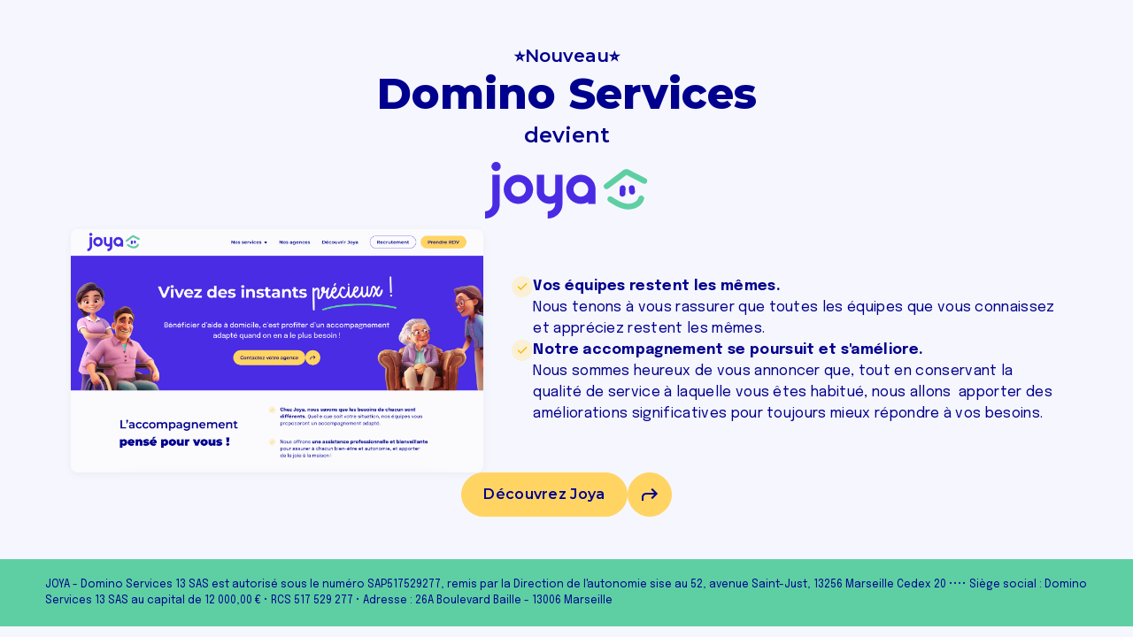

--- FILE ---
content_type: text/html; charset=utf-8
request_url: https://www.joya-domicile.fr/redirection/domino-services
body_size: 11007
content:
<!DOCTYPE html><!-- Last Published: Fri Jan 23 2026 19:56:26 GMT+0000 (Coordinated Universal Time) --><html data-wf-domain="www.joya-domicile.fr" data-wf-page="66ec2409a24afba7fbb2ffa6" data-wf-site="66acd2ac16987322f7c87f1b" lang="fr" data-wf-collection="66ec2408a24afba7fbb2ff88" data-wf-item-slug="domino-services"><head><meta charset="utf-8"/><title>Joya</title><meta content="width=device-width, initial-scale=1" name="viewport"/><link href="https://cdn.prod.website-files.com/66acd2ac16987322f7c87f1b/css/joya-preprod.webflow.shared.ca83a2204.min.css" rel="stylesheet" type="text/css" integrity="sha384-yoOiIEqt2nA+TSsgSc5QWFO8mdfaGT4nCnFMlFYYNrtrmEvgXdsjjHTSKo4Y6K7M" crossorigin="anonymous"/><link href="https://fonts.googleapis.com" rel="preconnect"/><link href="https://fonts.gstatic.com" rel="preconnect" crossorigin="anonymous"/><script src="https://ajax.googleapis.com/ajax/libs/webfont/1.6.26/webfont.js" type="text/javascript"></script><script type="text/javascript">WebFont.load({  google: {    families: ["Montserrat:100,100italic,200,200italic,300,300italic,400,400italic,500,500italic,600,600italic,700,700italic,800,800italic,900,900italic","Epilogue:regular,500,600,700,italic,500italic,600italic,700italic"]  }});</script><script type="text/javascript">!function(o,c){var n=c.documentElement,t=" w-mod-";n.className+=t+"js",("ontouchstart"in o||o.DocumentTouch&&c instanceof DocumentTouch)&&(n.className+=t+"touch")}(window,document);</script><link href="https://cdn.prod.website-files.com/66acd2ac16987322f7c87f1b/66c7371d5a833930e81ce36d_favicon32x32.png" rel="shortcut icon" type="image/x-icon"/><link href="https://cdn.prod.website-files.com/66acd2ac16987322f7c87f1b/66c7371f42b4ce9b003c50fe_favicon256x256.png" rel="apple-touch-icon"/><link href="https://www.joya-domicile.fr/redirection/domino-services" rel="canonical"/><!-- Keep this css code to improve the font quality-->
<style>
  * {
  -webkit-font-smoothing: antialiased;
  -moz-osx-font-smoothing: grayscale;
  -o-font-smoothing: antialiased;
}
</style>

<!--- Splide JS CSS --->
<link rel="stylesheet" href="https://cdnjs.cloudflare.com/ajax/libs/splidejs/4.1.4/css/splide-core.min.css" integrity="sha512-cSogJ0h5p3lhb//GYQRKsQAiwRku2tKOw/Rgvba47vg0+iOFrQ94iQbmAvRPF5+qkF8+gT7XBct233jFg1cBaQ==" crossorigin="anonymous" referrerpolicy="no-referrer" />

<!-- [Attributes by Finsweet] Mirror click events -->
<script defer src="https://cdn.jsdelivr.net/npm/@finsweet/attributes-mirrorclick@1/mirrorclick.js"></script>

<!-- [Attributes by Finsweet] Disable scrolling -->
<script defer src="https://cdn.jsdelivr.net/npm/@finsweet/attributes-scrolldisable@1/scrolldisable.js"></script>

<!-- [Attributes by Finsweet] CMS Load -->
<script async src="https://cdn.jsdelivr.net/npm/@finsweet/attributes-cmsload@1/cmsload.js"></script>

<!-- [Attributes by Finsweet] CMS Filter -->
<script async src="https://cdn.jsdelivr.net/npm/@finsweet/attributes-cmsfilter@1/cmsfilter.js"></script>

<!-- Google Tag Manager -->
<script>(function(w,d,s,l,i){w[l]=w[l]||[];w[l].push({'gtm.start':
new Date().getTime(),event:'gtm.js'});var f=d.getElementsByTagName(s)[0],
j=d.createElement(s),dl=l!='dataLayer'?'&l='+l:'';j.async=true;j.src=
'https://www.googletagmanager.com/gtm.js?id='+i+dl;f.parentNode.insertBefore(j,f);
})(window,document,'script','dataLayer','GTM-K2T273TK');</script>
<!-- End Google Tag Manager -->
</head><body class="body"><div class="gtm w-embed w-iframe"><!-- Google Tag Manager (noscript) -->
<noscript><iframe src="https://www.googletagmanager.com/ns.html?id=GTM-K2T273TK" height="0" width="0" style="display:none;visibility:hidden"></iframe></noscript>
<!-- End Google Tag Manager (noscript) --></div><div class="page-wrapper"><div class="global-styles w-embed"><style>
  /* Set color style to inherit */
  .inherit-color * {
    color: inherit;
  }

  /* Focus state style for keyboard navigation for the focusable elements */
  *[tabindex]:focus-visible,
  input[type="file"]:focus-visible {
    outline: 0.125rem solid #4d65ff;
    outline-offset: 0.125rem;
  }

  /* Get rid of top margin on first element in any rich text element */
  .w-richtext > :not(div):first-child, .w-richtext > div:first-child > :first-child {
    margin-top: 0 !important;
  }

  /* Get rid of bottom margin on last element in any rich text element */
  .w-richtext>:last-child, .w-richtext ol li:last-child, .w-richtext ul li:last-child {
    margin-bottom: 0 !important;
  }

  /* Prevent all click and hover interaction with an element */
  .pointer-events-off {
    pointer-events: none;
  }

  /* Enables all click and hover interaction with an element */
  .pointer-events-on {
    pointer-events: auto;
  }

  /* Create a class of .div-square which maintains a 1:1 dimension of a div */
  .div-square::after {
    content: "";
    display: block;
    padding-bottom: 100%;
  }

  /* Make sure containers never lose their center alignment */
  .container-medium,.container-small, .container-large {
    margin-right: auto !important;
    margin-left: auto !important;
  }

  /* 
  Make the following elements inherit typography styles from the parent and not have hardcoded values. 
  Important: You will not be able to style for example "All Links" in Designer with this CSS applied.
  Uncomment this CSS to use it in the project. Leave this message for future hand-off.
  */
  /*
  a,
  .w-input,
  .w-select,
  .w-tab-link,
  .w-nav-link,
  .w-dropdown-btn,
  .w-dropdown-toggle,
  .w-dropdown-link {
  color: inherit;
  text-decoration: inherit;
  font-size: inherit;
  }
  */

  /* Apply "..." after 3 lines of text */
  .text-style-3lines {
    display: -webkit-box;
    overflow: hidden;
    -webkit-line-clamp: 3;
    -webkit-box-orient: vertical;
  }

  /* Apply "..." after 2 lines of text */
  .text-style-2lines {
    display: -webkit-box;
    overflow: hidden;
    -webkit-line-clamp: 2;
    -webkit-box-orient: vertical;
  }

  /* Apply "..." after 1 line of text */
  .text-style-1line {
    display: -webkit-box;
    overflow: hidden;
    -webkit-line-clamp: 1;
    -webkit-box-orient: vertical;
  }

  /* Adds inline flex display */
  .display-inlineflex {
    display: inline-flex;
  }

  /* These classes are never overwritten */
  .hide {
    display: none !important;
  }

  @media screen and (max-width: 991px) {
    .hide, .hide-tablet {
      display: none !important;
    }
  }
  @media screen and (max-width: 767px) {
    .hide-mobile-landscape{
      display: none !important;
    }
  }
  @media screen and (max-width: 479px) {
    .hide-mobile{
      display: none !important;
    }
  }

  .margin-0 {
    margin: 0rem !important;
  }

  .padding-0 {
    padding: 0rem !important;
  }

  .spacing-clean {
    padding: 0rem !important;
    margin: 0rem !important;
  }

  .margin-top {
    margin-right: 0rem !important;
    margin-bottom: 0rem !important;
    margin-left: 0rem !important;
  }

  .padding-top {
    padding-right: 0rem !important;
    padding-bottom: 0rem !important;
    padding-left: 0rem !important;
  }

  .margin-right {
    margin-top: 0rem !important;
    margin-bottom: 0rem !important;
    margin-left: 0rem !important;
  }

  .padding-right {
    padding-top: 0rem !important;
    padding-bottom: 0rem !important;
    padding-left: 0rem !important;
  }

  .margin-bottom {
    margin-top: 0rem !important;
    margin-right: 0rem !important;
    margin-left: 0rem !important;
  }

  .padding-bottom {
    padding-top: 0rem !important;
    padding-right: 0rem !important;
    padding-left: 0rem !important;
  }

  .margin-left {
    margin-top: 0rem !important;
    margin-right: 0rem !important;
    margin-bottom: 0rem !important;
  }

  .padding-left {
    padding-top: 0rem !important;
    padding-right: 0rem !important;
    padding-bottom: 0rem !important;
  }

  .margin-horizontal {
    margin-top: 0rem !important;
    margin-bottom: 0rem !important;
  }

  .padding-horizontal {
    padding-top: 0rem !important;
    padding-bottom: 0rem !important;
  }

  .margin-vertical {
    margin-right: 0rem !important;
    margin-left: 0rem !important;
  }

  .padding-vertical {
    padding-right: 0rem !important;
    padding-left: 0rem !important;
  }

  /* Removes native scrollbar */
  .no-scrollbar {
    -ms-overflow-style: none;
    overflow: -moz-scrollbars-none; 
  }

  .no-scrollbar::-webkit-scrollbar {
    display: none;
  }

  /* Apply "..." at 100% width */
  .truncate-width { 
    width: 100%; 
    white-space: nowrap; 
    overflow: hidden; 
    text-overflow: ellipsis; 
  }
  /* Removes native scrollbar */
  .no-scrollbar {
    -ms-overflow-style: none;
    overflow: -moz-scrollbars-none; 
  }

  .no-scrollbar::-webkit-scrollbar {
    display: none;
  }

  .text-capitalize-first-letter {
    display: inline-block;
  }

  .text-capitalize-first-letter:first-letter {
    text-transform: uppercase;
  }

  /* Reset all richtext elements */
  .rich-text-reset > * {
    font-family: inherit;
    font-weight: inherit;
    font-size: inherit;
    line-height: inherit;
    letter-spacing: inherit;
    text-transform: inherit;
    color: inherit;
    text-align: inherit;
    margin: 0;
  }

  .text-effect {
    position: relative;
  }

  .text-effect:after {
    content: '';
    position: absolute;
    bottom: -100%;
    left: 0%;
    width: 100%;
    min-height: 1em;
    background-repeat: no-repeat;
    background-position: center center;
    background-size: contain;
    z-index: -1;
  }

  .is-smile:after {
    background-image: url(https://cdn.prod.website-files.com/66acd2ac16987322f7c87f1b/66b12652bbcdbbbe0f7452a8_line-smile.svg);
    bottom: -50%;
    left: 20%;
    width: 100%;
  }

  .is-smile-double:after {
    background-image: url(https://cdn.prod.website-files.com/66acd2ac16987322f7c87f1b/66b22045c13045901dea7acf_line-double-smile.svg);
    bottom: -60%;
    left: -15%;
    width: 115%;
  }

  .is-inverted-smile:after {
    background-image: url(https://cdn.prod.website-files.com/66acd2ac16987322f7c87f1b/66b1d81edf83d42a0a6cae5d_line-inverted-smile.svg);
    bottom: -60%;
    left: 6%;
    width: 85%;
    transform: translateY(-4px) rotate(3deg);
  }

  .is-inverted-smile-double:after {
    background-image: url(https://cdn.prod.website-files.com/66acd2ac16987322f7c87f1b/66b0cab162685c8495234a4a_line-double.svg);
    bottom: -63%;
    left: 8%;
    width: 100%;
  }

  .is-underline-medium:after {
    background-image: url(https://cdn.prod.website-files.com/66acd2ac16987322f7c87f1b/66b4c5b38ff56ea6045061d3_line-medium-green.svg);
    bottom: -45%;
    left: 0;
    width: 100%;
  }

  .is-underline-large:after {
    background-image: url(https://cdn.prod.website-files.com/66acd2ac16987322f7c87f1b/66b4c10dfa101ceb1957cb59_line-long-green.svg);
    bottom: -70%;
    left: 5%;
    width: 95%;
    transform: translateY(-4px) rotate(3deg);
  }
  
  .is-underline-xlarge:after {
    background-image: url(https://cdn.prod.website-files.com/66acd2ac16987322f7c87f1b/66b4c10dfa101ceb1957cb59_line-long-green.svg);
    bottom: -50%;
    left: 0%;
    width: 98%;
    transform: translateY(-4px) rotate(3deg);
  }

  .is-circle:after {
    background-image: url(https://cdn.prod.website-files.com/66acd2ac16987322f7c87f1b/66b349bad14b9b57a2da0064_line-circle-mid.svg);
    bottom: -24%;
    left: -25%;
    width: 150%;
    min-height: 1.725em;
  }

  .is-ovale:after {
    background-image: url(https://cdn.prod.website-files.com/66acd2ac16987322f7c87f1b/66b229c561273bb83f9e2c26_line-ovale.svg);
    bottom: -15%;
    left: -20%;
    width: 140%;
    min-height: 1.65em;
  }

  .is-header-home:after {
    background-image: url(https://cdn.prod.website-files.com/66acd2ac16987322f7c87f1b/66b241c6624304de7a8d95d2_line-home.svg);
    bottom: -50%;
    left: 12%;
    width: 93%;
  }

  .is-header-blue:after {
    background-image: url(https://cdn.prod.website-files.com/66acd2ac16987322f7c87f1b/66b48b85d60ac617f7d2a0d3_line-large-heading.svg);
    bottom: -85%;
    left: 6%;
    width: 102%;
    min-height: 1.5em;
  }

  .is-header-handicap:after {
    background-image: url(https://cdn.prod.website-files.com/66acd2ac16987322f7c87f1b/66c70754c99d68e64abe0a2a_yellow-line.svg);
    bottom: -65%;
    left: 0%;
    width: 104%;
    min-height: 1.5em;
  }

  .is-header-age:after {
    background-image: url(https://cdn.prod.website-files.com/66acd2ac16987322f7c87f1b/66c708a836516e11360d82c1_line.svg);
    bottom: -72%;
    left: 0%;
    width: 102%;
    min-height: 1.5em;
  }

  .is-header-post-op:after {
    background-image: url(https://cdn.prod.website-files.com/66acd2ac16987322f7c87f1b/66c7095fd070c980ebe9b7df_line.svg);
    bottom: -70%;
    left: 0%;
    width: 102%;
    min-height: 1.5em;
  }

  h1, h2 {
    strong {
      font-weight: 900;
    }
  }

  .splide__pagination li {
    padding: 0;
  }

  @media (min-width: 1441px) {
    .service-promise_desktop-image-wrapper,
    .service-promise_content {
      max-height: 85vh;
    }
  }

  .wf-design-mode .splide.is-testimonial {
    display: flex;
    gap: 1.5rem;
  }

  .is-autocomplete [fs-cmsload-element='list'] {
    opacity: 1 !important;
  }

  /* Responsive tweaks */
  @media (max-width: 991px) {
    .cerebro-form_component.is-modal {
      overflow-y: scroll;
      margin: 0rem;
      padding: 1.25rem 1rem;
      width: 100%;
      height: 100%;
    }

    .cerebro-form_component.is-modal .section_header.is-left-mobile {
      padding-right: 4rem;
    }
  }

  /* Editor tweak */
  .wf-design-mode .cerebro-modal_popup {
    pointer-events: none;
  }

  /* Hide arrows for number input */
  .agency-search_input::-webkit-outer-spin-button,
  .agency-search_input::-webkit-inner-spin-button {
    -webkit-appearance: none;
    margin: 0;
  }

  .agency-search_input[type=number]{
    -moz-appearance: textfield;
  }

  /* Button with arrow prop */
  .button-primary.is-arrow:hover .button,
  .button-modal.is-arrow:hover .button {
    background-color: #FFDD82;
    border-color: #FFDD82;
  }

  .button-primary.is-arrow:active .button,
  .button-modal.is-arrow:active .button {
    background-color: #f3c446;
    border-color: #f3c446;
  }

  .service-tags_radio:has(.service-tags_radio-button.w--redirected-checked) {
    color: white;
    background-color: #501aff;
  }

  /* Hide scrollbar for Chrome, Safari and Opera */
  .service-tags_list::-webkit-scrollbar {
    display: none;
  }

  /* Hide scrollbar for IE, Edge and Firefox */
  .service-tags_list {
    -ms-overflow-style: none;  /* IE and Edge */
    scrollbar-width: none;  /* Firefox */
  }

  /* Chrome, Safari, Edge, Opera */
  .form_input.is-zip::-webkit-outer-spin-button,
  .form_input.is-zip::-webkit-inner-spin-button {
    -webkit-appearance: none;
    margin: 0;
  }

  /* Firefox */
  .form_input.is-zip[type=number] {
    -moz-appearance: textfield;
  }

  .other-advice_item:nth-child(1) {
    background-color: #f3ddf8;
  }

  .other-advice_item:nth-child(2) {
    background-color: #faf0d5;
  }

  .other-advice_item:nth-child(3) {
    background-color: #d6eee5;
  }

  .space-article_richtext h1 strong,
  .space-article_richtext h2 strong,
  .space-article_richtext h3 strong {
    font-weight: 700;
  }

  .space-article_richtext h4 strong,
  .space-article_richtext h5 strong,
  .space-article_richtext h6 strong {
    font-weight: 600;
  }

  .space-article_richtext h1 em,
  .space-article_richtext h2 em,
  .space-article_richtext h3 em,
  .space-article_richtext h4 em,
  .space-article_richtext h5 em,
  .space-article_richtext h6 em {
    font-style: normal;
    color: #e823ff;
  }

  .space-article_richtext p:has(+ ul) {
    margin-bottom: 0.25rem;
  }
  
  .form_input.is-select-input {
  	appearance: none !important;
    -webkit-appearance: none !important;
    -moz-appearance: none !important;
  }
</style>

<style>
  html { font-size: calc(0.8125rem + 0.20833333333333331vw); }
  @media screen and (max-width:1920px) { html { font-size: calc(0.8125rem + 0.20833333333333337vw); } }
  @media screen and (max-width:1440px) { html { font-size: 1rem; } }
  @media screen and (max-width:479px) { html { font-size: 1rem; } }
</style></div><main class="main-wrapper"><section class="section_rebrand background-color-secondary-light"><div class="padding-global padding-section-small"><div class="container-small"><div class="rebrand_component"><div class="rebrand_header"><div class="rebrand_subheading">⭐️Nouveau⭐️</div><div class="rebrand_heading-brand">Domino Services</div><div class="rebrand_subheading is-larger">devient</div><div class="rebrand_logo-wrapper"><img src="https://cdn.prod.website-files.com/66acd2ac16987322f7c87f1b/66ace35935705262e04de631_joya_logo.svg" loading="lazy" alt="" class="rebrand_logo"/></div></div><div class="rebrand_wrapper"><div class="rebrand_image-wrapper"><img src="https://cdn.prod.website-files.com/66acd2ac16987322f7c87f1b/66ed23b327499382f970bf8b_Capture%20d%E2%80%99e%CC%81cran%202024-09-20%20a%CC%80%2009.26.29.png" loading="lazy" sizes="100vw" height="Auto" alt="" srcset="https://cdn.prod.website-files.com/66acd2ac16987322f7c87f1b/66ed23b327499382f970bf8b_Capture%20d%E2%80%99e%CC%81cran%202024-09-20%20a%CC%80%2009.26.29-p-500.png 500w, https://cdn.prod.website-files.com/66acd2ac16987322f7c87f1b/66ed23b327499382f970bf8b_Capture%20d%E2%80%99e%CC%81cran%202024-09-20%20a%CC%80%2009.26.29-p-800.png 800w, https://cdn.prod.website-files.com/66acd2ac16987322f7c87f1b/66ed23b327499382f970bf8b_Capture%20d%E2%80%99e%CC%81cran%202024-09-20%20a%CC%80%2009.26.29-p-1080.png 1080w, https://cdn.prod.website-files.com/66acd2ac16987322f7c87f1b/66ed23b327499382f970bf8b_Capture%20d%E2%80%99e%CC%81cran%202024-09-20%20a%CC%80%2009.26.29-p-1600.png 1600w, https://cdn.prod.website-files.com/66acd2ac16987322f7c87f1b/66ed23b327499382f970bf8b_Capture%20d%E2%80%99e%CC%81cran%202024-09-20%20a%CC%80%2009.26.29-p-2000.png 2000w, https://cdn.prod.website-files.com/66acd2ac16987322f7c87f1b/66ed23b327499382f970bf8b_Capture%20d%E2%80%99e%CC%81cran%202024-09-20%20a%CC%80%2009.26.29.png 2154w" class="rebrand_image"/></div><div class="rebrand_content"><div class="rebrand_list"><div class="rebrand_item"><div class="rebrand_item-title"><div class="rebrand_item-icon-wrapper"><img width="12" height="12" alt="" src="https://cdn.prod.website-files.com/66acd2ac16987322f7c87f1b/66b0c30c124504870975740b_check-yellow.svg" loading="lazy" class="rebrand_item-icon"/></div><div><strong>Vos équipes restent les mêmes.<br/></strong>Nous tenons à vous rassurer que toutes les équipes que vous connaissez et appréciez restent les mêmes. </div></div></div><div class="rebrand_item"><div class="rebrand_item-title"><div class="rebrand_item-icon-wrapper"><img width="12" height="12" alt="" src="https://cdn.prod.website-files.com/66acd2ac16987322f7c87f1b/66b0c30c124504870975740b_check-yellow.svg" loading="lazy" class="rebrand_item-icon"/></div><div><strong>Notre accompagnement se poursuit et s&#x27;améliore.</strong> <br/>Nous sommes heureux de vous annoncer que, tout en conservant la qualité de service à laquelle vous êtes habitué, nous allons  apporter des améliorations significatives pour toujours mieux répondre à vos besoins.</div></div></div></div></div></div><a href="/" class="button-primary is-arrow w-inline-block"><div class="button"><div>Découvrez Joya</div></div><div class="button is-icon-only"><div class="icon-embed-xsmall w-embed"><svg viewBox="0 0 24 24" fill="none" xmlns="http://www.w3.org/2000/svg">
<path d="M5 19V15C5 14.1667 5.29167 13.4583 5.875 12.875C6.45833 12.2917 7.16667 12 8 12L17.175 12L13.575 15.6L15 17L21 11L15 5L13.575 6.4L17.175 10L8 10C6.61667 10 5.4375 10.4875 4.4625 11.4625C3.4875 12.4375 3 13.6167 3 15V19H5Z" fill="currentColor"/>
</svg></div></div></a></div></div></div></section><section class="section_legal-mentions background-color-fortiary-light"><div class="padding-global"><div class="container-large"><div class="legal-mentions_component"><div class="legal-mentions_text">JOYA - Domino Services 13 SAS est autorisé sous le numéro SAP517529277, remis par la Direction de l&#x27;autonomie sise au 52, avenue Saint-Just, 13256 Marseille Cedex 20 •••• Siège social : Domino Services 13 SAS au capital de 12 000,00 € • RCS 517 529 277 • Adresse : 26A Boulevard Baille - 13006 Marseille</div></div></div></div></section></main></div><script src="https://d3e54v103j8qbb.cloudfront.net/js/jquery-3.5.1.min.dc5e7f18c8.js?site=66acd2ac16987322f7c87f1b" type="text/javascript" integrity="sha256-9/aliU8dGd2tb6OSsuzixeV4y/faTqgFtohetphbbj0=" crossorigin="anonymous"></script><script src="https://cdn.prod.website-files.com/66acd2ac16987322f7c87f1b/js/webflow.schunk.36b8fb49256177c8.js" type="text/javascript" integrity="sha384-4abIlA5/v7XaW1HMXKBgnUuhnjBYJ/Z9C1OSg4OhmVw9O3QeHJ/qJqFBERCDPv7G" crossorigin="anonymous"></script><script src="https://cdn.prod.website-files.com/66acd2ac16987322f7c87f1b/js/webflow.c55d127c.8a300a376aa37371.js" type="text/javascript" integrity="sha384-HjEqv423JdrkgKNahoFpw3kkfAyTaS/c4mX7gYc9IHjiID7qx82czEvo0qeheVyh" crossorigin="anonymous"></script><!--- Splide JS --->
<script src="https://cdn.jsdelivr.net/npm/@splidejs/splide@4.1.4/dist/js/splide.min.js"></script>

<!--- Splide JS Autoscroll--->
<script src="https://cdn.jsdelivr.net/npm/@splidejs/splide-extension-auto-scroll@0.5.3/dist/js/splide-extension-auto-scroll.min.js">
</script>

<!-- Handle accordions -->
<script type='text/javascript'>
  document.addEventListener('DOMContentLoaded', () => {
    var firstAccordion = $('.faq_accordion:first-of-type .faq_question');
    firstAccordion.click().addClass('open');

    $('[data-click="accordion"]').click(function () {
      if (!$(this).is('.open')) {
        var currentAccordion = $(this);
        var children = $(this).closest('.faq_list').find('.faq_question.open');

        children.each((i, item) => {
          item.click();
        });

        $(this).addClass('open');
      } else {
        $(this).removeClass('open');
      }
    });
  });
</script>

<!--- Splide Testimonial --->
<script type='text/javascript'>
  var Webflow = Webflow || [];

  Webflow.push(function () {
    if ($('.splide__slide.is-google').length) {
      let $googleSlide = $('.splide__slide.is-google');
      let $noteWrapper = $googleSlide.find('.google-note_star-overlay');
      let note = $noteWrapper.data('note');

      if (note === undefined || note === null || note === '') {
        // If the rating doesn't exist, remove the entire Google slide
        $googleSlide.remove();
      } else {
        // If the rating exists, adjust the width of the overlay and move the Google slide
        let percentage = (note / 5) * 100;
        $noteWrapper.css('width', percentage + '%');
        $googleSlide.prependTo('.splide__list.is-testimonial');
      }
    }

    if ($('.splide.is-testimonial').length) {
      splideTestimonial();
    }
  });

  function splideTestimonial() {
    new Splide('.splide.is-testimonial', {
      classes: {
        pagination: 'splide__pagination is-testimonial',
        page: 'splide__pagination__page is-testimonial',
      },
      type: 'loop',
      gap: '2rem',
      padding: '5rem',
      arrows: false,
      pagination: true,
      drag: true,
      focus: 'center',
      autoWidth: true,
      speed: 1000,
      breakpoints: {
        568: {
          gap: '1rem',
        },
      },
      autoScroll: {
        speed: 1,
        pauseOnHover: false,
        pauseOnFocus: false,
      },
    }).mount(window.splide.Extensions);
  }
</script>

<!-- Handle Cerebro modal -->
<script type="text/javascript">
  var Webflow = Webflow || [];

  Webflow.push(function () {
    const $openButton = $('[data-cerebro="open"]');
    const $modal = $('[data-cerebro="modal"]');
    const $modalContent = $('[data-cerebro="content"]');
    const $closeButton = $('[data-cerebro="close"]');
    const $prevButton = $modal.find('[data-cerebro="prev"]');
    let isModalOpen = false;

    // Init offscreen, because Webflow sux hard at calculate slider width & transitions
    $modal.css({
      'position': 'fixed',
      'top': '-100%',
      'opacity': 0
    });

    // Place modal at the right spot
    function openModal() {
      $modal.css({
        'top': '0%',
        'opacity': 0
      }).animate({
        opacity: 1
      }, 300);

      $modalContent.css({
        'top': '5%',
        'opacity': 0
      }).animate({
        'top': '0%',
        opacity: 1
      }, 300);
      isModalOpen = true;
    }

    // Close modal & reset slider
    function closeModal() {
      $modal.animate({
        opacity: 0
      }, 300, function () {
        $(this).css('top', '-100%');

        // Reset slider if previous button is visible (slide > 1)
        if ($prevButton.is(':visible')) {
          $prevButton.trigger('tap');
        }
      });

      isModalOpen = false;
    }

    // Force modal to stay open on window resize
    function handleResize() {
      if (isModalOpen) {
        $modal.css({
          'top': '0%',
          'opacity': 1
        });
      } else {
        // Prevent invisible modal to be on screen because webflow sux (again)
        if ($modal.css('opacity') == 0) {
          $modal.css('top', '-100%');
        }
      }
    }

    $openButton.on('click', openModal);
    $closeButton.on('click', closeModal);
    $(window).on('resize', handleResize);
  });
</script>


<!-- Handle Cerebro validations -->
<script>
document.addEventListener("DOMContentLoaded", () => {
  /**
   * Règle étape 1 : au moins 1 checkbox cochée (dans .cerebro_checkbox-wrapper.is-mandatory)
   * - Desktop : validation au clic sur le bouton "Je poursuis ma demande" (puis slide next)
   * - Mobile : validation au submit (empêche l’envoi si invalide)
   *
   * Le tout est strictement scopé dans [data-form="joya"].
   */

  const blocks = document.querySelectorAll('[data-form="joya"]');

  blocks.forEach((block) => {
    // -------------------------
    // 1) Récupération des éléments (scopé au block)
    // -------------------------
    const form = block.querySelector("form");
    if (!form) return;

    // Étape 1 : on cible le wrapper de la step 1 (ID présent dans ton DOM)
    const step1 =
      block.querySelector("#cerebro-step-1") ||
      block.querySelector('.w-slide[aria-label^="1"] .cerebro_wrapper') ||
      form.querySelector(".cerebro_wrapper");

    if (!step1) return;

    // Wrapper mandatory + checkboxes UNIQUEMENT dans l’étape 1
    const mandatoryWrap = step1.querySelector(".cerebro_checkbox-wrapper.is-mandatory");
    if (!mandatoryWrap) return;

    const checkboxes = Array.from(mandatoryWrap.querySelectorAll('input[type="checkbox"]'));
    if (checkboxes.length === 0) return;

    // Message d’erreur (display:none par défaut en CSS)
    const errorBox = step1.querySelector(".cerebro_form-error");
    if (!errorBox) return;

    // Bouton continuer (desktop) + bouton next du slider Webflow
    const btnContinuer = step1.querySelector(".button-primary.is-arrow");
    const sliderNext = block.querySelector(".cerebro_next");

    // Flag : on ne masque automatiquement l’erreur que si elle a déjà été affichée
    let errorShown = false;

    // -------------------------
    // 2) Helpers
    // -------------------------
    const isAnyChecked = () => checkboxes.some((cb) => cb.checked);

    const validateStep1 = () => {
      // Ici la validation ne concerne QUE les checkboxes de l’étape 1
      return isAnyChecked();
    };

    const showError = () => {
      errorShown = true;
      errorBox.style.display = "block";
    };

    const hideError = () => {
      errorBox.style.display = "none";
    };

    // Masquer l’erreur dès qu’on corrige (après l’avoir affichée au moins une fois)
    checkboxes.forEach((cb) => {
      cb.addEventListener("change", () => {
        if (errorShown && validateStep1()) hideError();
      });
    });

    // -------------------------
    // 3) DESKTOP : validation au clic sur le bouton step 1
    // -------------------------
    if (block.classList.contains("is-desktop") && btnContinuer && sliderNext) {
      btnContinuer.addEventListener("click", (e) => {
        // On bloque l’avancement tant que ce n’est pas valide
        e.preventDefault();
        e.stopPropagation();

        if (!validateStep1()) {
          showError();
          return;
        }

        hideError();
        sliderNext.click(); // avance le slider
      });
    }

    // -------------------------
    // 4) MOBILE : validation au submit uniquement
    // -------------------------
    if (block.classList.contains("is-mobile")) {
      form.addEventListener("submit", (e) => {
        if (!validateStep1()) {
          e.preventDefault();
          e.stopPropagation();

          showError();
          errorBox.scrollIntoView({ behavior: "smooth", block: "center" });
        }
      });
    }
  });
});
</script>

<!-- Handle Cerebro postal code check -->
<script type="text/javascript">
  $(document).ready(function () {
    // Build the set of available postal codes
    const postalCodes = new Set();

    $('[data-cerebro="postal-code"]').each(function () {
      postalCodes.add($(this).text().trim());
    });

    // Handle form submissions
    $('.cerebro_form').on('submit', function (event) {
      // Find the input with data-cerebro="postal-code-input" within the submitted form
      const postalCodeInput = $(this).find('[data-cerebro="postal-code-input"]');
      const postalCode = postalCodeInput.val().trim().slice(0, 2); // Extract the first 2 characters

      console.log('Postal Code:', postalCode);

      // Find the parent .cerebro_component of the submitted form
      const $component = $(this).closest('.cerebro_component');
      const $successHeading = $component.find('[data-cerebro="success-heading"]');
      const $successText = $component.find('[data-cerebro="success-text"]');

      // Check if the postal code is not in the set of postal codes
      if (!postalCodes.has(postalCode)) {
        // Update messages
        $successHeading.text('Désolé, nous ne pouvons pas (encore) vous aider !');
        $successText.text(
          'Nous n’avons actuellement pas d’agence dans votre ville mais nous en ouvrons régulièrement ! Dès que c’est le cas, nous vous tiendrons informé ! Merci.'
        );

        return true;
      }
    });
  });
</script>

<!--- Handle Cerebro Search --->
<script type='text/javascript'>
  const $searchInput = $('#search-cp');
  const $searchClone = $('#search-cp-clone');
  const $searchAutocomplete = $('.ressource_list-wrapper.is-autocomplete');

  $searchInput.on('input focus', function () {
    if ($(this).val().length > 1) {
      $searchAutocomplete.show();
    } else {
      $searchAutocomplete.hide();
    }
  });

  $('.agency-search_form').submit(function (event) {
    event.preventDefault();

    if ($searchInput.val().length < 2) {
      return false;
    }

    const firstAutocompleteLink = $('.agency-autocomplete_link').first();

    if (firstAutocompleteLink.length) {
      firstAutocompleteLink[0].click();
    }

    return false;
  });

  document.addEventListener('click', (event) => {
    if (!$(event.target).hasClass('agency-autocomplete_link') && !$(event.target).hasClass('agency-search_input')) {
      $searchAutocomplete.hide();
    }
  });

  window.fsAttributes = window.fsAttributes || [];
  window.fsAttributes.push([
    'cmsfilter',
    (filterInstances) => {
      $searchInput.on('input', () => {
        let filteredValue = $searchInput.val().slice(0, 2);
        $searchClone.val(filteredValue);

        $searchClone[0].dispatchEvent(new Event('input', {
          bubbles: true
        }));
      });
    },
  ]);
</script>

<!-- UTM Input -->
<script>
  "use strict";
  (() => {
    const elements = document.querySelectorAll("[utm]");
    elements.forEach(element => {
      const paramName = element.getAttribute("utm");
      const searchParams = new URLSearchParams(window.location.search);
      let paramValue;
      if (paramName) {
        paramValue = searchParams.get(paramName);
      } else {
        const pathname = window.location.pathname;
        const lastSegment = pathname.substring(pathname.lastIndexOf("/") + 1);
        paramValue = (pathname === "/" || lastSegment === "") ? "/" : "/" + lastSegment;
      }
      if (paramValue !== null) {
        element.value = paramValue;
      }
    });
  })();
</script>

<!-- Prevent "e" letter in inputs type number -->
<script>
  $('.form_input.is-zip').on('keydown', function(e) {
    if(e.key.toLowerCase() === 'e') {
      e.preventDefault();
      return false;
    }
  });
</script>

<!-- Add gclid | cid | sid -->
<script>
  window.dataLayer = window.dataLayer || [];
  function gtag(){dataLayer.push(arguments);}
  
  gtag("js", new Date());
  
  // Récupération du SID
  gtag("get", "G-DF1V1JJVGC", "session_id", function(sessionId) {
    $(".w-form > form").append(
      '<input type="hidden" name="sid" value="' + sessionId + '" data-name="sid">'
    );
  });
  
  // Récupération du CID
  var cid = "";
  var gaFromCookie = document.cookie.match(/_ga=GA1\.\d\.(?<cid>\d+\.\d+)/);
  var gaGlobal = window.gaGlobal || {};
  if (gaFromCookie && gaFromCookie.groups && gaFromCookie.groups.cid) {
    cid = gaFromCookie.groups.cid;
    $(".w-form > form").append(
      '<input type="hidden" name="cid" value="' + cid + '" data-name="cid">'
    );
  } else if (gaGlobal.vid) {
    cid = gaGlobal.vid;
    $(".w-form > form").append(
      '<input type="hidden" name="cid" value="' + cid + '" data-name="cid">'
    );
  }
  
  // Récupération du GCLID
  var urlParams = new URLSearchParams(window.location.search),
      currentGclid = urlParams.get("gclid");
  if (currentGclid) {
    $(".w-form > form").append(
      '<input type="hidden" name="gclid" value="' + currentGclid + '" data-name="gclid">'
    );
  }
</script>



<!-- Copyright year -->
<script>
  const currentYear = new Date().getFullYear();
  $('.footer_copyright-date').text(currentYear);
</script></body></html>

--- FILE ---
content_type: text/css
request_url: https://cdn.prod.website-files.com/66acd2ac16987322f7c87f1b/css/joya-preprod.webflow.shared.ca83a2204.min.css
body_size: 31683
content:
html{-webkit-text-size-adjust:100%;-ms-text-size-adjust:100%;font-family:sans-serif}body{margin:0}article,aside,details,figcaption,figure,footer,header,hgroup,main,menu,nav,section,summary{display:block}audio,canvas,progress,video{vertical-align:baseline;display:inline-block}audio:not([controls]){height:0;display:none}[hidden],template{display:none}a{background-color:#0000}a:active,a:hover{outline:0}abbr[title]{border-bottom:1px dotted}b,strong{font-weight:700}dfn{font-style:italic}h1{margin:.67em 0;font-size:2em}mark{color:#000;background:#ff0}small{font-size:80%}sub,sup{vertical-align:baseline;font-size:75%;line-height:0;position:relative}sup{top:-.5em}sub{bottom:-.25em}img{border:0}svg:not(:root){overflow:hidden}hr{box-sizing:content-box;height:0}pre{overflow:auto}code,kbd,pre,samp{font-family:monospace;font-size:1em}button,input,optgroup,select,textarea{color:inherit;font:inherit;margin:0}button{overflow:visible}button,select{text-transform:none}button,html input[type=button],input[type=reset]{-webkit-appearance:button;cursor:pointer}button[disabled],html input[disabled]{cursor:default}button::-moz-focus-inner,input::-moz-focus-inner{border:0;padding:0}input{line-height:normal}input[type=checkbox],input[type=radio]{box-sizing:border-box;padding:0}input[type=number]::-webkit-inner-spin-button,input[type=number]::-webkit-outer-spin-button{height:auto}input[type=search]{-webkit-appearance:none}input[type=search]::-webkit-search-cancel-button,input[type=search]::-webkit-search-decoration{-webkit-appearance:none}legend{border:0;padding:0}textarea{overflow:auto}optgroup{font-weight:700}table{border-collapse:collapse;border-spacing:0}td,th{padding:0}@font-face{font-family:webflow-icons;src:url([data-uri])format("truetype");font-weight:400;font-style:normal}[class^=w-icon-],[class*=\ w-icon-]{speak:none;font-variant:normal;text-transform:none;-webkit-font-smoothing:antialiased;-moz-osx-font-smoothing:grayscale;font-style:normal;font-weight:400;line-height:1;font-family:webflow-icons!important}.w-icon-slider-right:before{content:""}.w-icon-slider-left:before{content:""}.w-icon-nav-menu:before{content:""}.w-icon-arrow-down:before,.w-icon-dropdown-toggle:before{content:""}.w-icon-file-upload-remove:before{content:""}.w-icon-file-upload-icon:before{content:""}*{box-sizing:border-box}html{height:100%}body{color:#333;background-color:#fff;min-height:100%;margin:0;font-family:Arial,sans-serif;font-size:14px;line-height:20px}img{vertical-align:middle;max-width:100%;display:inline-block}html.w-mod-touch *{background-attachment:scroll!important}.w-block{display:block}.w-inline-block{max-width:100%;display:inline-block}.w-clearfix:before,.w-clearfix:after{content:" ";grid-area:1/1/2/2;display:table}.w-clearfix:after{clear:both}.w-hidden{display:none}.w-button{color:#fff;line-height:inherit;cursor:pointer;background-color:#3898ec;border:0;border-radius:0;padding:9px 15px;text-decoration:none;display:inline-block}input.w-button{-webkit-appearance:button}html[data-w-dynpage] [data-w-cloak]{color:#0000!important}.w-code-block{margin:unset}pre.w-code-block code{all:inherit}.w-optimization{display:contents}.w-webflow-badge,.w-webflow-badge>img{box-sizing:unset;width:unset;height:unset;max-height:unset;max-width:unset;min-height:unset;min-width:unset;margin:unset;padding:unset;float:unset;clear:unset;border:unset;border-radius:unset;background:unset;background-image:unset;background-position:unset;background-size:unset;background-repeat:unset;background-origin:unset;background-clip:unset;background-attachment:unset;background-color:unset;box-shadow:unset;transform:unset;direction:unset;font-family:unset;font-weight:unset;color:unset;font-size:unset;line-height:unset;font-style:unset;font-variant:unset;text-align:unset;letter-spacing:unset;-webkit-text-decoration:unset;text-decoration:unset;text-indent:unset;text-transform:unset;list-style-type:unset;text-shadow:unset;vertical-align:unset;cursor:unset;white-space:unset;word-break:unset;word-spacing:unset;word-wrap:unset;transition:unset}.w-webflow-badge{white-space:nowrap;cursor:pointer;box-shadow:0 0 0 1px #0000001a,0 1px 3px #0000001a;visibility:visible!important;opacity:1!important;z-index:2147483647!important;color:#aaadb0!important;overflow:unset!important;background-color:#fff!important;border-radius:3px!important;width:auto!important;height:auto!important;margin:0!important;padding:6px!important;font-size:12px!important;line-height:14px!important;text-decoration:none!important;display:inline-block!important;position:fixed!important;inset:auto 12px 12px auto!important;transform:none!important}.w-webflow-badge>img{position:unset;visibility:unset!important;opacity:1!important;vertical-align:middle!important;display:inline-block!important}h1,h2,h3,h4,h5,h6{margin-bottom:10px;font-weight:700}h1{margin-top:20px;font-size:38px;line-height:44px}h2{margin-top:20px;font-size:32px;line-height:36px}h3{margin-top:20px;font-size:24px;line-height:30px}h4{margin-top:10px;font-size:18px;line-height:24px}h5{margin-top:10px;font-size:14px;line-height:20px}h6{margin-top:10px;font-size:12px;line-height:18px}p{margin-top:0;margin-bottom:10px}blockquote{border-left:5px solid #e2e2e2;margin:0 0 10px;padding:10px 20px;font-size:18px;line-height:22px}figure{margin:0 0 10px}ul,ol{margin-top:0;margin-bottom:10px;padding-left:40px}.w-list-unstyled{padding-left:0;list-style:none}.w-embed:before,.w-embed:after{content:" ";grid-area:1/1/2/2;display:table}.w-embed:after{clear:both}.w-video{width:100%;padding:0;position:relative}.w-video iframe,.w-video object,.w-video embed{border:none;width:100%;height:100%;position:absolute;top:0;left:0}fieldset{border:0;margin:0;padding:0}button,[type=button],[type=reset]{cursor:pointer;-webkit-appearance:button;border:0}.w-form{margin:0 0 15px}.w-form-done{text-align:center;background-color:#ddd;padding:20px;display:none}.w-form-fail{background-color:#ffdede;margin-top:10px;padding:10px;display:none}label{margin-bottom:5px;font-weight:700;display:block}.w-input,.w-select{color:#333;vertical-align:middle;background-color:#fff;border:1px solid #ccc;width:100%;height:38px;margin-bottom:10px;padding:8px 12px;font-size:14px;line-height:1.42857;display:block}.w-input::placeholder,.w-select::placeholder{color:#999}.w-input:focus,.w-select:focus{border-color:#3898ec;outline:0}.w-input[disabled],.w-select[disabled],.w-input[readonly],.w-select[readonly],fieldset[disabled] .w-input,fieldset[disabled] .w-select{cursor:not-allowed}.w-input[disabled]:not(.w-input-disabled),.w-select[disabled]:not(.w-input-disabled),.w-input[readonly],.w-select[readonly],fieldset[disabled]:not(.w-input-disabled) .w-input,fieldset[disabled]:not(.w-input-disabled) .w-select{background-color:#eee}textarea.w-input,textarea.w-select{height:auto}.w-select{background-color:#f3f3f3}.w-select[multiple]{height:auto}.w-form-label{cursor:pointer;margin-bottom:0;font-weight:400;display:inline-block}.w-radio{margin-bottom:5px;padding-left:20px;display:block}.w-radio:before,.w-radio:after{content:" ";grid-area:1/1/2/2;display:table}.w-radio:after{clear:both}.w-radio-input{float:left;margin:3px 0 0 -20px;line-height:normal}.w-file-upload{margin-bottom:10px;display:block}.w-file-upload-input{opacity:0;z-index:-100;width:.1px;height:.1px;position:absolute;overflow:hidden}.w-file-upload-default,.w-file-upload-uploading,.w-file-upload-success{color:#333;display:inline-block}.w-file-upload-error{margin-top:10px;display:block}.w-file-upload-default.w-hidden,.w-file-upload-uploading.w-hidden,.w-file-upload-error.w-hidden,.w-file-upload-success.w-hidden{display:none}.w-file-upload-uploading-btn{cursor:pointer;background-color:#fafafa;border:1px solid #ccc;margin:0;padding:8px 12px;font-size:14px;font-weight:400;display:flex}.w-file-upload-file{background-color:#fafafa;border:1px solid #ccc;flex-grow:1;justify-content:space-between;margin:0;padding:8px 9px 8px 11px;display:flex}.w-file-upload-file-name{font-size:14px;font-weight:400;display:block}.w-file-remove-link{cursor:pointer;width:auto;height:auto;margin-top:3px;margin-left:10px;padding:3px;display:block}.w-icon-file-upload-remove{margin:auto;font-size:10px}.w-file-upload-error-msg{color:#ea384c;padding:2px 0;display:inline-block}.w-file-upload-info{padding:0 12px;line-height:38px;display:inline-block}.w-file-upload-label{cursor:pointer;background-color:#fafafa;border:1px solid #ccc;margin:0;padding:8px 12px;font-size:14px;font-weight:400;display:inline-block}.w-icon-file-upload-icon,.w-icon-file-upload-uploading{width:20px;margin-right:8px;display:inline-block}.w-icon-file-upload-uploading{height:20px}.w-container{max-width:940px;margin-left:auto;margin-right:auto}.w-container:before,.w-container:after{content:" ";grid-area:1/1/2/2;display:table}.w-container:after{clear:both}.w-container .w-row{margin-left:-10px;margin-right:-10px}.w-row:before,.w-row:after{content:" ";grid-area:1/1/2/2;display:table}.w-row:after{clear:both}.w-row .w-row{margin-left:0;margin-right:0}.w-col{float:left;width:100%;min-height:1px;padding-left:10px;padding-right:10px;position:relative}.w-col .w-col{padding-left:0;padding-right:0}.w-col-1{width:8.33333%}.w-col-2{width:16.6667%}.w-col-3{width:25%}.w-col-4{width:33.3333%}.w-col-5{width:41.6667%}.w-col-6{width:50%}.w-col-7{width:58.3333%}.w-col-8{width:66.6667%}.w-col-9{width:75%}.w-col-10{width:83.3333%}.w-col-11{width:91.6667%}.w-col-12{width:100%}.w-hidden-main{display:none!important}@media screen and (max-width:991px){.w-container{max-width:728px}.w-hidden-main{display:inherit!important}.w-hidden-medium{display:none!important}.w-col-medium-1{width:8.33333%}.w-col-medium-2{width:16.6667%}.w-col-medium-3{width:25%}.w-col-medium-4{width:33.3333%}.w-col-medium-5{width:41.6667%}.w-col-medium-6{width:50%}.w-col-medium-7{width:58.3333%}.w-col-medium-8{width:66.6667%}.w-col-medium-9{width:75%}.w-col-medium-10{width:83.3333%}.w-col-medium-11{width:91.6667%}.w-col-medium-12{width:100%}.w-col-stack{width:100%;left:auto;right:auto}}@media screen and (max-width:767px){.w-hidden-main,.w-hidden-medium{display:inherit!important}.w-hidden-small{display:none!important}.w-row,.w-container .w-row{margin-left:0;margin-right:0}.w-col{width:100%;left:auto;right:auto}.w-col-small-1{width:8.33333%}.w-col-small-2{width:16.6667%}.w-col-small-3{width:25%}.w-col-small-4{width:33.3333%}.w-col-small-5{width:41.6667%}.w-col-small-6{width:50%}.w-col-small-7{width:58.3333%}.w-col-small-8{width:66.6667%}.w-col-small-9{width:75%}.w-col-small-10{width:83.3333%}.w-col-small-11{width:91.6667%}.w-col-small-12{width:100%}}@media screen and (max-width:479px){.w-container{max-width:none}.w-hidden-main,.w-hidden-medium,.w-hidden-small{display:inherit!important}.w-hidden-tiny{display:none!important}.w-col{width:100%}.w-col-tiny-1{width:8.33333%}.w-col-tiny-2{width:16.6667%}.w-col-tiny-3{width:25%}.w-col-tiny-4{width:33.3333%}.w-col-tiny-5{width:41.6667%}.w-col-tiny-6{width:50%}.w-col-tiny-7{width:58.3333%}.w-col-tiny-8{width:66.6667%}.w-col-tiny-9{width:75%}.w-col-tiny-10{width:83.3333%}.w-col-tiny-11{width:91.6667%}.w-col-tiny-12{width:100%}}.w-widget{position:relative}.w-widget-map{width:100%;height:400px}.w-widget-map label{width:auto;display:inline}.w-widget-map img{max-width:inherit}.w-widget-map .gm-style-iw{text-align:center}.w-widget-map .gm-style-iw>button{display:none!important}.w-widget-twitter{overflow:hidden}.w-widget-twitter-count-shim{vertical-align:top;text-align:center;background:#fff;border:1px solid #758696;border-radius:3px;width:28px;height:20px;display:inline-block;position:relative}.w-widget-twitter-count-shim *{pointer-events:none;-webkit-user-select:none;user-select:none}.w-widget-twitter-count-shim .w-widget-twitter-count-inner{text-align:center;color:#999;font-family:serif;font-size:15px;line-height:12px;position:relative}.w-widget-twitter-count-shim .w-widget-twitter-count-clear{display:block;position:relative}.w-widget-twitter-count-shim.w--large{width:36px;height:28px}.w-widget-twitter-count-shim.w--large .w-widget-twitter-count-inner{font-size:18px;line-height:18px}.w-widget-twitter-count-shim:not(.w--vertical){margin-left:5px;margin-right:8px}.w-widget-twitter-count-shim:not(.w--vertical).w--large{margin-left:6px}.w-widget-twitter-count-shim:not(.w--vertical):before,.w-widget-twitter-count-shim:not(.w--vertical):after{content:" ";pointer-events:none;border:solid #0000;width:0;height:0;position:absolute;top:50%;left:0}.w-widget-twitter-count-shim:not(.w--vertical):before{border-width:4px;border-color:#75869600 #5d6c7b #75869600 #75869600;margin-top:-4px;margin-left:-9px}.w-widget-twitter-count-shim:not(.w--vertical).w--large:before{border-width:5px;margin-top:-5px;margin-left:-10px}.w-widget-twitter-count-shim:not(.w--vertical):after{border-width:4px;border-color:#fff0 #fff #fff0 #fff0;margin-top:-4px;margin-left:-8px}.w-widget-twitter-count-shim:not(.w--vertical).w--large:after{border-width:5px;margin-top:-5px;margin-left:-9px}.w-widget-twitter-count-shim.w--vertical{width:61px;height:33px;margin-bottom:8px}.w-widget-twitter-count-shim.w--vertical:before,.w-widget-twitter-count-shim.w--vertical:after{content:" ";pointer-events:none;border:solid #0000;width:0;height:0;position:absolute;top:100%;left:50%}.w-widget-twitter-count-shim.w--vertical:before{border-width:5px;border-color:#5d6c7b #75869600 #75869600;margin-left:-5px}.w-widget-twitter-count-shim.w--vertical:after{border-width:4px;border-color:#fff #fff0 #fff0;margin-left:-4px}.w-widget-twitter-count-shim.w--vertical .w-widget-twitter-count-inner{font-size:18px;line-height:22px}.w-widget-twitter-count-shim.w--vertical.w--large{width:76px}.w-background-video{color:#fff;height:500px;position:relative;overflow:hidden}.w-background-video>video{object-fit:cover;z-index:-100;background-position:50%;background-size:cover;width:100%;height:100%;margin:auto;position:absolute;inset:-100%}.w-background-video>video::-webkit-media-controls-start-playback-button{-webkit-appearance:none;display:none!important}.w-background-video--control{background-color:#0000;padding:0;position:absolute;bottom:1em;right:1em}.w-background-video--control>[hidden]{display:none!important}.w-slider{text-align:center;clear:both;-webkit-tap-highlight-color:#0000;tap-highlight-color:#0000;background:#ddd;height:300px;position:relative}.w-slider-mask{z-index:1;white-space:nowrap;height:100%;display:block;position:relative;left:0;right:0;overflow:hidden}.w-slide{vertical-align:top;white-space:normal;text-align:left;width:100%;height:100%;display:inline-block;position:relative}.w-slider-nav{z-index:2;text-align:center;-webkit-tap-highlight-color:#0000;tap-highlight-color:#0000;height:40px;margin:auto;padding-top:10px;position:absolute;inset:auto 0 0}.w-slider-nav.w-round>div{border-radius:100%}.w-slider-nav.w-num>div{font-size:inherit;line-height:inherit;width:auto;height:auto;padding:.2em .5em}.w-slider-nav.w-shadow>div{box-shadow:0 0 3px #3336}.w-slider-nav-invert{color:#fff}.w-slider-nav-invert>div{background-color:#2226}.w-slider-nav-invert>div.w-active{background-color:#222}.w-slider-dot{cursor:pointer;background-color:#fff6;width:1em;height:1em;margin:0 3px .5em;transition:background-color .1s,color .1s;display:inline-block;position:relative}.w-slider-dot.w-active{background-color:#fff}.w-slider-dot:focus{outline:none;box-shadow:0 0 0 2px #fff}.w-slider-dot:focus.w-active{box-shadow:none}.w-slider-arrow-left,.w-slider-arrow-right{cursor:pointer;color:#fff;-webkit-tap-highlight-color:#0000;tap-highlight-color:#0000;-webkit-user-select:none;user-select:none;width:80px;margin:auto;font-size:40px;position:absolute;inset:0;overflow:hidden}.w-slider-arrow-left [class^=w-icon-],.w-slider-arrow-right [class^=w-icon-],.w-slider-arrow-left [class*=\ w-icon-],.w-slider-arrow-right [class*=\ w-icon-]{position:absolute}.w-slider-arrow-left:focus,.w-slider-arrow-right:focus{outline:0}.w-slider-arrow-left{z-index:3;right:auto}.w-slider-arrow-right{z-index:4;left:auto}.w-icon-slider-left,.w-icon-slider-right{width:1em;height:1em;margin:auto;inset:0}.w-slider-aria-label{clip:rect(0 0 0 0);border:0;width:1px;height:1px;margin:-1px;padding:0;position:absolute;overflow:hidden}.w-slider-force-show{display:block!important}.w-dropdown{text-align:left;z-index:900;margin-left:auto;margin-right:auto;display:inline-block;position:relative}.w-dropdown-btn,.w-dropdown-toggle,.w-dropdown-link{vertical-align:top;color:#222;text-align:left;white-space:nowrap;margin-left:auto;margin-right:auto;padding:20px;text-decoration:none;position:relative}.w-dropdown-toggle{-webkit-user-select:none;user-select:none;cursor:pointer;padding-right:40px;display:inline-block}.w-dropdown-toggle:focus{outline:0}.w-icon-dropdown-toggle{width:1em;height:1em;margin:auto 20px auto auto;position:absolute;top:0;bottom:0;right:0}.w-dropdown-list{background:#ddd;min-width:100%;display:none;position:absolute}.w-dropdown-list.w--open{display:block}.w-dropdown-link{color:#222;padding:10px 20px;display:block}.w-dropdown-link.w--current{color:#0082f3}.w-dropdown-link:focus{outline:0}@media screen and (max-width:767px){.w-nav-brand{padding-left:10px}}.w-lightbox-backdrop{cursor:auto;letter-spacing:normal;text-indent:0;text-shadow:none;text-transform:none;visibility:visible;white-space:normal;word-break:normal;word-spacing:normal;word-wrap:normal;color:#fff;text-align:center;z-index:2000;opacity:0;-webkit-user-select:none;-moz-user-select:none;-webkit-tap-highlight-color:transparent;background:#000000e6;outline:0;font-family:Helvetica Neue,Helvetica,Ubuntu,Segoe UI,Verdana,sans-serif;font-size:17px;font-style:normal;font-weight:300;line-height:1.2;list-style:disc;position:fixed;inset:0;-webkit-transform:translate(0)}.w-lightbox-backdrop,.w-lightbox-container{-webkit-overflow-scrolling:touch;height:100%;overflow:auto}.w-lightbox-content{height:100vh;position:relative;overflow:hidden}.w-lightbox-view{opacity:0;width:100vw;height:100vh;position:absolute}.w-lightbox-view:before{content:"";height:100vh}.w-lightbox-group,.w-lightbox-group .w-lightbox-view,.w-lightbox-group .w-lightbox-view:before{height:86vh}.w-lightbox-frame,.w-lightbox-view:before{vertical-align:middle;display:inline-block}.w-lightbox-figure{margin:0;position:relative}.w-lightbox-group .w-lightbox-figure{cursor:pointer}.w-lightbox-img{width:auto;max-width:none;height:auto}.w-lightbox-image{float:none;max-width:100vw;max-height:100vh;display:block}.w-lightbox-group .w-lightbox-image{max-height:86vh}.w-lightbox-caption{text-align:left;text-overflow:ellipsis;white-space:nowrap;background:#0006;padding:.5em 1em;position:absolute;bottom:0;left:0;right:0;overflow:hidden}.w-lightbox-embed{width:100%;height:100%;position:absolute;inset:0}.w-lightbox-control{cursor:pointer;background-position:50%;background-repeat:no-repeat;background-size:24px;width:4em;transition:all .3s;position:absolute;top:0}.w-lightbox-left{background-image:url([data-uri]);display:none;bottom:0;left:0}.w-lightbox-right{background-image:url([data-uri]);display:none;bottom:0;right:0}.w-lightbox-close{background-image:url([data-uri]);background-size:18px;height:2.6em;right:0}.w-lightbox-strip{white-space:nowrap;padding:0 1vh;line-height:0;position:absolute;bottom:0;left:0;right:0;overflow:auto hidden}.w-lightbox-item{box-sizing:content-box;cursor:pointer;width:10vh;padding:2vh 1vh;display:inline-block;-webkit-transform:translate(0,0)}.w-lightbox-active{opacity:.3}.w-lightbox-thumbnail{background:#222;height:10vh;position:relative;overflow:hidden}.w-lightbox-thumbnail-image{position:absolute;top:0;left:0}.w-lightbox-thumbnail .w-lightbox-tall{width:100%;top:50%;transform:translateY(-50%)}.w-lightbox-thumbnail .w-lightbox-wide{height:100%;left:50%;transform:translate(-50%)}.w-lightbox-spinner{box-sizing:border-box;border:5px solid #0006;border-radius:50%;width:40px;height:40px;margin-top:-20px;margin-left:-20px;animation:.8s linear infinite spin;position:absolute;top:50%;left:50%}.w-lightbox-spinner:after{content:"";border:3px solid #0000;border-bottom-color:#fff;border-radius:50%;position:absolute;inset:-4px}.w-lightbox-hide{display:none}.w-lightbox-noscroll{overflow:hidden}@media (min-width:768px){.w-lightbox-content{height:96vh;margin-top:2vh}.w-lightbox-view,.w-lightbox-view:before{height:96vh}.w-lightbox-group,.w-lightbox-group .w-lightbox-view,.w-lightbox-group .w-lightbox-view:before{height:84vh}.w-lightbox-image{max-width:96vw;max-height:96vh}.w-lightbox-group .w-lightbox-image{max-width:82.3vw;max-height:84vh}.w-lightbox-left,.w-lightbox-right{opacity:.5;display:block}.w-lightbox-close{opacity:.8}.w-lightbox-control:hover{opacity:1}}.w-lightbox-inactive,.w-lightbox-inactive:hover{opacity:0}.w-richtext:before,.w-richtext:after{content:" ";grid-area:1/1/2/2;display:table}.w-richtext:after{clear:both}.w-richtext[contenteditable=true]:before,.w-richtext[contenteditable=true]:after{white-space:initial}.w-richtext ol,.w-richtext ul{overflow:hidden}.w-richtext .w-richtext-figure-selected.w-richtext-figure-type-video div:after,.w-richtext .w-richtext-figure-selected[data-rt-type=video] div:after,.w-richtext .w-richtext-figure-selected.w-richtext-figure-type-image div,.w-richtext .w-richtext-figure-selected[data-rt-type=image] div{outline:2px solid #2895f7}.w-richtext figure.w-richtext-figure-type-video>div:after,.w-richtext figure[data-rt-type=video]>div:after{content:"";display:none;position:absolute;inset:0}.w-richtext figure{max-width:60%;position:relative}.w-richtext figure>div:before{cursor:default!important}.w-richtext figure img{width:100%}.w-richtext figure figcaption.w-richtext-figcaption-placeholder{opacity:.6}.w-richtext figure div{color:#0000;font-size:0}.w-richtext figure.w-richtext-figure-type-image,.w-richtext figure[data-rt-type=image]{display:table}.w-richtext figure.w-richtext-figure-type-image>div,.w-richtext figure[data-rt-type=image]>div{display:inline-block}.w-richtext figure.w-richtext-figure-type-image>figcaption,.w-richtext figure[data-rt-type=image]>figcaption{caption-side:bottom;display:table-caption}.w-richtext figure.w-richtext-figure-type-video,.w-richtext figure[data-rt-type=video]{width:60%;height:0}.w-richtext figure.w-richtext-figure-type-video iframe,.w-richtext figure[data-rt-type=video] iframe{width:100%;height:100%;position:absolute;top:0;left:0}.w-richtext figure.w-richtext-figure-type-video>div,.w-richtext figure[data-rt-type=video]>div{width:100%}.w-richtext figure.w-richtext-align-center{clear:both;margin-left:auto;margin-right:auto}.w-richtext figure.w-richtext-align-center.w-richtext-figure-type-image>div,.w-richtext figure.w-richtext-align-center[data-rt-type=image]>div{max-width:100%}.w-richtext figure.w-richtext-align-normal{clear:both}.w-richtext figure.w-richtext-align-fullwidth{text-align:center;clear:both;width:100%;max-width:100%;margin-left:auto;margin-right:auto;display:block}.w-richtext figure.w-richtext-align-fullwidth>div{padding-bottom:inherit;display:inline-block}.w-richtext figure.w-richtext-align-fullwidth>figcaption{display:block}.w-richtext figure.w-richtext-align-floatleft{float:left;clear:none;margin-right:15px}.w-richtext figure.w-richtext-align-floatright{float:right;clear:none;margin-left:15px}.w-nav{z-index:1000;background:#ddd;position:relative}.w-nav:before,.w-nav:after{content:" ";grid-area:1/1/2/2;display:table}.w-nav:after{clear:both}.w-nav-brand{float:left;color:#333;text-decoration:none;position:relative}.w-nav-link{vertical-align:top;color:#222;text-align:left;margin-left:auto;margin-right:auto;padding:20px;text-decoration:none;display:inline-block;position:relative}.w-nav-link.w--current{color:#0082f3}.w-nav-menu{float:right;position:relative}[data-nav-menu-open]{text-align:center;background:#c8c8c8;min-width:200px;position:absolute;top:100%;left:0;right:0;overflow:visible;display:block!important}.w--nav-link-open{display:block;position:relative}.w-nav-overlay{width:100%;display:none;position:absolute;top:100%;left:0;right:0;overflow:hidden}.w-nav-overlay [data-nav-menu-open]{top:0}.w-nav[data-animation=over-left] .w-nav-overlay{width:auto}.w-nav[data-animation=over-left] .w-nav-overlay,.w-nav[data-animation=over-left] [data-nav-menu-open]{z-index:1;top:0;right:auto}.w-nav[data-animation=over-right] .w-nav-overlay{width:auto}.w-nav[data-animation=over-right] .w-nav-overlay,.w-nav[data-animation=over-right] [data-nav-menu-open]{z-index:1;top:0;left:auto}.w-nav-button{float:right;cursor:pointer;-webkit-tap-highlight-color:#0000;tap-highlight-color:#0000;-webkit-user-select:none;user-select:none;padding:18px;font-size:24px;display:none;position:relative}.w-nav-button:focus{outline:0}.w-nav-button.w--open{color:#fff;background-color:#c8c8c8}.w-nav[data-collapse=all] .w-nav-menu{display:none}.w-nav[data-collapse=all] .w-nav-button,.w--nav-dropdown-open,.w--nav-dropdown-toggle-open{display:block}.w--nav-dropdown-list-open{position:static}@media screen and (max-width:991px){.w-nav[data-collapse=medium] .w-nav-menu{display:none}.w-nav[data-collapse=medium] .w-nav-button{display:block}}@media screen and (max-width:767px){.w-nav[data-collapse=small] .w-nav-menu{display:none}.w-nav[data-collapse=small] .w-nav-button{display:block}.w-nav-brand{padding-left:10px}}@media screen and (max-width:479px){.w-nav[data-collapse=tiny] .w-nav-menu{display:none}.w-nav[data-collapse=tiny] .w-nav-button{display:block}}.w-tabs{position:relative}.w-tabs:before,.w-tabs:after{content:" ";grid-area:1/1/2/2;display:table}.w-tabs:after{clear:both}.w-tab-menu{position:relative}.w-tab-link{vertical-align:top;text-align:left;cursor:pointer;color:#222;background-color:#ddd;padding:9px 30px;text-decoration:none;display:inline-block;position:relative}.w-tab-link.w--current{background-color:#c8c8c8}.w-tab-link:focus{outline:0}.w-tab-content{display:block;position:relative;overflow:hidden}.w-tab-pane{display:none;position:relative}.w--tab-active{display:block}@media screen and (max-width:479px){.w-tab-link{display:block}}.w-ix-emptyfix:after{content:""}@keyframes spin{0%{transform:rotate(0)}to{transform:rotate(360deg)}}.w-dyn-empty{background-color:#ddd;padding:10px}.w-dyn-hide,.w-dyn-bind-empty,.w-condition-invisible{display:none!important}.wf-layout-layout{display:grid}@font-face{font-family:Creativo;src:url(https://cdn.prod.website-files.com/66acd2ac16987322f7c87f1b/66ace2191d289af49825756a_Creativo%20Regular.otf)format("opentype");font-weight:400;font-style:normal;font-display:swap}:root{--background-color--background-blanc-cassé:var(--base-color-brand--blanc-cassé);--font--main:Epilogue,sans-serif;--text-color--text-primary:var(--base-color-brand--bleu-saphir);--font--headings:Montserrat,sans-serif;--h1-desktop:3rem;--h1-tablet:2.5rem;--h1-mobile:2rem;--h2-desktop:2.5rem;--h2-tablet:2rem;--h2-mobile:1.75rem;--h3-desktop:2rem;--h3-tablet:1.75rem;--h3-mobile:1.5rem;--h4-desktop:1.5rem;--h4-tablet:1.5rem;--h4-mobile:1.25rem;--h5-desktop:1.25rem;--h5-tablet:1.25rem;--h5-mobile:1.125rem;--h6-desktop:1rem;--h6-tablet:1rem;--h6-mobile:1rem;--link-color--link-primary:var(--base-color-brand--bleu-saphir);--base-color-brand--gris-clair:#f6f6fe;--border-color--border-primary\<deleted\|relume-variable-border-color-1\>:var(--base-color-neutral--bleu-saphir\<deleted\|relume-variable-color-neutral-1\>);--base-color-brand--jaune-impérial:#ffd463;--base-color-brand--bleu-saphir:#00008e;--base-color-brand--bleu-électrique:#4a2be3;--base-color-neutral--blanc-cassé\<deleted\|relume-variable-color-neutral-2\>:var(--base-color-brand--blanc-cassé);--base-color-brand--blanc-cassé:#fbfbfe;--background-color--background-bleu-électrique:var(--base-color-brand--bleu-électrique);--link-color--link-alternate:var(--base-color-brand--blanc-cassé);--text-color--text-alternate:var(--base-color-brand--blanc-cassé);--base-color-neutral--bleu-saphir\<deleted\|relume-variable-color-neutral-1\>:var(--base-color-brand--bleu-saphir);--background-color--background-gris-clair:var(--base-color-brand--gris-clair);--background-color--background-alternate\<deleted\|relume-variable-background-color-4\>:var(--base-color-neutral--bleu-saphir\<deleted\|relume-variable-color-neutral-1\>);--background-color--background-jaune-impérial:var(--base-color-brand--jaune-impérial);--background-color--background-vert-jade:var(--base-color-brand--vert-jade);--background-color--background-success\<deleted\|relume-variable-background-color-6\>:var(--system--success-green-light);--text-color--text-success:var(--system--success-green);--background-color--background-error\<deleted\|relume-variable-background-color-8\>:var(--system--error-red-light);--text-color--text-error:var(--system--error-red);--background-color--background-jaune-champagne:var(--base-color-brand--jaune-champagne);--background-color--background-vert-d-eau:var(--base-color-brand--vert-d-eau);--background-color--background-rose-pale:var(--base-color-brand--rose-pale);--background-color--background-mauve:var(--base-color-brand--mauve);--base-color-brand--mauve:#e823ff;--font--highlight:Creativo,sans-serif;--base-color-brand--vert-jade:#5ecfa3;--accessible-components--dark-grey:#9b9b9b;--base-color-brand--jaune-champagne:#faf0d5;--base-color-brand--rose-pale:#f3ddf8;--base-color-brand--vert-d-eau:#d6eee5;--accessible-components--dodger-blue:#1378d1;--system--success-green:#027a48;--system--success-green-light:#ecfdf3;--system--error-red:#b42318;--system--error-red-light:#fef3f2;--tweaks--padding-sticky:0rem}.w-checkbox{margin-bottom:5px;padding-left:20px;display:block}.w-checkbox:before{content:" ";grid-area:1/1/2/2;display:table}.w-checkbox:after{content:" ";clear:both;grid-area:1/1/2/2;display:table}.w-checkbox-input{float:left;margin:4px 0 0 -20px;line-height:normal}.w-checkbox-input--inputType-custom{border:1px solid #ccc;border-radius:2px;width:12px;height:12px}.w-checkbox-input--inputType-custom.w--redirected-checked{background-color:#3898ec;background-image:url(https://d3e54v103j8qbb.cloudfront.net/static/custom-checkbox-checkmark.589d534424.svg);background-position:50%;background-repeat:no-repeat;background-size:cover;border-color:#3898ec}.w-checkbox-input--inputType-custom.w--redirected-focus{box-shadow:0 0 3px 1px #3898ec}.w-layout-grid{grid-row-gap:16px;grid-column-gap:16px;grid-template-rows:auto auto;grid-template-columns:1fr 1fr;grid-auto-columns:1fr;display:grid}.w-form-formradioinput--inputType-custom{border:1px solid #ccc;border-radius:50%;width:12px;height:12px}.w-form-formradioinput--inputType-custom.w--redirected-focus{box-shadow:0 0 3px 1px #3898ec}.w-form-formradioinput--inputType-custom.w--redirected-checked{border-width:4px;border-color:#3898ec}.w-pagination-wrapper{flex-wrap:wrap;justify-content:center;display:flex}.w-pagination-previous{color:#333;background-color:#fafafa;border:1px solid #ccc;border-radius:2px;margin-left:10px;margin-right:10px;padding:9px 20px;font-size:14px;display:block}.w-pagination-previous-icon{margin-right:4px}.w-pagination-next{color:#333;background-color:#fafafa;border:1px solid #ccc;border-radius:2px;margin-left:10px;margin-right:10px;padding:9px 20px;font-size:14px;display:block}.w-page-count{text-align:center;width:100%;margin-top:20px}body{background-color:var(--background-color--background-blanc-cassé);font-family:var(--font--main);color:var(--text-color--text-primary);font-size:1rem;line-height:1.5}h1{font-family:var(--font--headings);font-size:var(--h1-desktop);letter-spacing:-.01em;margin-top:0;margin-bottom:0;font-weight:600;line-height:1.5em}h2{font-family:var(--font--headings);font-size:var(--h2-desktop);letter-spacing:-.01em;margin-top:0;margin-bottom:0;font-weight:600;line-height:1.5em}h3{font-family:var(--font--headings);font-size:var(--h3-desktop);letter-spacing:-.01em;margin-top:0;margin-bottom:0;font-weight:600;line-height:1.5em}h4{font-family:var(--font--headings);font-size:var(--h4-desktop);letter-spacing:-.01em;margin-top:0;margin-bottom:0;font-weight:600;line-height:1.5em}h5{font-family:var(--font--headings);font-size:var(--h5-desktop);letter-spacing:-.01em;margin-top:0;margin-bottom:0;font-weight:600;line-height:1.5em}h6{font-family:var(--font--headings);font-size:var(--h6-desktop);letter-spacing:-.01em;margin-top:0;margin-bottom:0;font-weight:600;line-height:1.5em}p{letter-spacing:.02em;margin-bottom:0;line-height:1.5rem}a{color:var(--link-color--link-primary);text-decoration:underline}ul{margin-top:1rem;margin-bottom:1rem;padding-left:1.25rem}ol{margin-top:1rem;margin-bottom:1rem;padding-left:1.5rem}li{margin-top:.15rem;margin-bottom:.15rem;padding-left:.5rem}img{object-fit:cover;width:100%;max-width:100%;height:100%;display:inline-block}label{margin-bottom:.25rem;font-weight:500}strong{font-weight:700}blockquote{border-left:.1875rem solid var(--text-color--text-primary);margin-bottom:0;padding:.75rem 1.25rem;font-size:1.25rem;line-height:1.5}figure{margin-top:3rem;margin-bottom:3rem}figcaption{text-align:center;margin-top:.25rem}.z-index-2{z-index:2;position:relative}.max-width-full{width:100%;max-width:none}.layer{justify-content:center;align-items:center;position:absolute;inset:0%}.overflow-hidden{overflow:hidden}.global-styles{display:block;position:fixed;inset:0% auto auto 0%}.z-index-1{z-index:1;position:relative}.hide{display:none}.text-style-link{color:var(--link-color--link-primary);text-decoration:underline}.max-width-xlarge{width:100%;max-width:64rem}.max-width-medium{width:100%;max-width:35rem}.max-width-xsmall{width:100%;max-width:25rem}.max-width-xxsmall{width:100%;max-width:20rem}.page-wrapper{overflow:clip}.container-large{width:100%;max-width:82.5rem;margin-left:auto;margin-right:auto}.max-width-xxlarge{width:100%;max-width:80rem}.align-center{margin-left:auto;margin-right:auto}.spacing-clean{margin:0;padding:0}.max-width-large{width:100%;max-width:48rem}.max-width-small{width:100%;max-width:30rem}.utility_component{justify-content:center;align-items:center;width:100vw;max-width:100%;height:100vh;max-height:100%;padding-left:1.25rem;padding-right:1.25rem;display:flex}.utility_form-block{text-align:center;flex-direction:column;max-width:20rem;display:flex}.utility_form{flex-direction:column;align-items:stretch;display:flex}.utility_image{margin-bottom:.5rem;margin-left:auto;margin-right:auto}.container-medium{width:100%;max-width:77.5rem;margin-left:auto;margin-right:auto}.container-small{width:100%;max-width:70rem;margin-left:auto;margin-right:auto}.margin-tiny{margin:.25rem}.margin-xxsmall{margin:.5rem}.margin-xsmall{margin:1rem}.margin-small{margin:1.5rem}.margin-medium{margin:2rem}.margin-large{margin:3rem}.margin-xlarge{margin:4rem}.margin-xxlarge{margin:5rem}.margin-huge{margin:6rem}.margin-xhuge{margin:7rem}.margin-xxhuge{margin:10rem}.margin-0{margin:0}.padding-0{padding:0}.padding-tiny{padding:.25rem}.padding-xxsmall{padding:.5rem}.padding-xsmall{padding:1rem}.padding-small{padding:1.5rem}.padding-medium{background-color:var(--base-color-brand--gris-clair);padding:2rem}.padding-large{text-align:center;padding:3rem}.padding-xlarge{padding:4rem}.padding-xxlarge{padding:5rem}.padding-huge{padding:6rem}.padding-xhuge{padding:7rem}.padding-xxhuge{padding:10rem}.margin-top,.margin-top.margin-custom1,.margin-top.margin-huge,.margin-top.margin-small,.margin-top.margin-tiny,.margin-top.margin-custom3,.margin-top.margin-medium,.margin-top.margin-xxsmall,.margin-top.margin-xxhuge,.margin-top.margin-custom2,.margin-top.margin-xsmall,.margin-top.margin-large,.margin-top.margin-xxlarge,.margin-top.margin-xlarge,.margin-top.margin-0,.margin-top.margin-xhuge{margin-bottom:0;margin-left:0;margin-right:0}.margin-bottom,.margin-bottom.margin-xxlarge,.margin-bottom.margin-medium,.margin-bottom.margin-custom3,.margin-bottom.margin-custom1,.margin-bottom.margin-tiny,.margin-bottom.margin-small,.margin-bottom.margin-large,.margin-bottom.margin-0,.margin-bottom.margin-xlarge,.margin-bottom.margin-xhuge,.margin-bottom.margin-xxhuge,.margin-bottom.margin-huge,.margin-bottom.margin-xxsmall,.margin-bottom.margin-custom2,.margin-bottom.margin-xsmall{margin-top:0;margin-left:0;margin-right:0}.margin-left,.margin-left.margin-tiny,.margin-left.margin-xxlarge,.margin-left.margin-0,.margin-left.margin-small,.margin-left.margin-xsmall,.margin-left.margin-large,.margin-left.margin-huge,.margin-left.margin-xlarge,.margin-left.margin-custom3,.margin-left.margin-xxsmall,.margin-left.margin-custom1,.margin-left.margin-custom2,.margin-left.margin-xhuge,.margin-left.margin-xxhuge,.margin-left.margin-medium{margin-top:0;margin-bottom:0;margin-right:0}.margin-right,.margin-right.margin-huge,.margin-right.margin-xsmall,.margin-right.margin-xxhuge,.margin-right.margin-small,.margin-right.margin-medium,.margin-right.margin-xlarge,.margin-right.margin-custom3,.margin-right.margin-custom2,.margin-right.margin-xxsmall,.margin-right.margin-xhuge,.margin-right.margin-custom1,.margin-right.margin-large,.margin-right.margin-0,.margin-right.margin-xxlarge,.margin-right.margin-tiny{margin-top:0;margin-bottom:0;margin-left:0}.margin-vertical,.margin-vertical.margin-medium,.margin-vertical.margin-xlarge,.margin-vertical.margin-xxsmall,.margin-vertical.margin-xxlarge,.margin-vertical.margin-huge,.margin-vertical.margin-0,.margin-vertical.margin-xxhuge,.margin-vertical.margin-tiny,.margin-vertical.margin-xsmall,.margin-vertical.margin-custom1,.margin-vertical.margin-small,.margin-vertical.margin-large,.margin-vertical.margin-xhuge,.margin-vertical.margin-custom2,.margin-vertical.margin-custom3{margin-left:0;margin-right:0}.margin-horizontal,.margin-horizontal.margin-medium,.margin-horizontal.margin-tiny,.margin-horizontal.margin-custom3,.margin-horizontal.margin-0,.margin-horizontal.margin-xxlarge,.margin-horizontal.margin-xhuge,.margin-horizontal.margin-huge,.margin-horizontal.margin-xlarge,.margin-horizontal.margin-custom1,.margin-horizontal.margin-xxsmall,.margin-horizontal.margin-xsmall,.margin-horizontal.margin-large,.margin-horizontal.margin-custom2,.margin-horizontal.margin-small,.margin-horizontal.margin-xxhuge{margin-top:0;margin-bottom:0}.padding-top,.padding-top.padding-xhuge,.padding-top.padding-xxhuge,.padding-top.padding-0,.padding-top.padding-large,.padding-top.padding-custom2,.padding-top.padding-xlarge,.padding-top.padding-huge,.padding-top.padding-xxsmall,.padding-top.padding-custom3,.padding-top.padding-tiny,.padding-top.padding-medium,.padding-top.padding-xxlarge,.padding-top.padding-small,.padding-top.padding-xsmall,.padding-top.padding-custom1{padding-bottom:0;padding-left:0;padding-right:0}.padding-bottom,.padding-bottom.padding-xlarge,.padding-bottom.padding-small,.padding-bottom.padding-xxhuge,.padding-bottom.padding-large,.padding-bottom.padding-xhuge,.padding-bottom.padding-custom2,.padding-bottom.padding-xxsmall,.padding-bottom.padding-xxlarge,.padding-bottom.padding-custom3,.padding-bottom.padding-custom1,.padding-bottom.padding-xsmall,.padding-bottom.padding-huge,.padding-bottom.padding-tiny,.padding-bottom.padding-medium,.padding-bottom.padding-0{padding-top:0;padding-left:0;padding-right:0}.padding-left,.padding-left.padding-xhuge,.padding-left.padding-xlarge,.padding-left.padding-0,.padding-left.padding-small,.padding-left.padding-xsmall,.padding-left.padding-medium,.padding-left.padding-xxhuge,.padding-left.padding-huge,.padding-left.padding-custom1,.padding-left.padding-tiny,.padding-left.padding-xxsmall,.padding-left.padding-custom3,.padding-left.padding-custom2,.padding-left.padding-xxlarge,.padding-left.padding-large{padding-top:0;padding-bottom:0;padding-right:0}.padding-right,.padding-right.padding-xxhuge,.padding-right.padding-custom2,.padding-right.padding-large,.padding-right.padding-xlarge,.padding-right.padding-tiny,.padding-right.padding-custom3,.padding-right.padding-custom1,.padding-right.padding-xsmall,.padding-right.padding-xxlarge,.padding-right.padding-xxsmall,.padding-right.padding-medium,.padding-right.padding-xhuge,.padding-right.padding-huge,.padding-right.padding-0,.padding-right.padding-small{padding-top:0;padding-bottom:0;padding-left:0}.padding-vertical,.padding-vertical.padding-0,.padding-vertical.padding-xxhuge,.padding-vertical.padding-large,.padding-vertical.padding-custom3,.padding-vertical.padding-medium,.padding-vertical.padding-tiny,.padding-vertical.padding-xxlarge,.padding-vertical.padding-custom1,.padding-vertical.padding-xsmall,.padding-vertical.padding-xhuge,.padding-vertical.padding-xlarge,.padding-vertical.padding-custom2,.padding-vertical.padding-xxsmall,.padding-vertical.padding-huge,.padding-vertical.padding-small{padding-left:0;padding-right:0}.padding-horizontal,.padding-horizontal.padding-xxsmall,.padding-horizontal.padding-0,.padding-horizontal.padding-custom3,.padding-horizontal.padding-huge,.padding-horizontal.padding-xsmall,.padding-horizontal.padding-medium,.padding-horizontal.padding-xxlarge,.padding-horizontal.padding-large,.padding-horizontal.padding-xhuge,.padding-horizontal.padding-custom1,.padding-horizontal.padding-tiny,.padding-horizontal.padding-custom2,.padding-horizontal.padding-xxhuge,.padding-horizontal.padding-small,.padding-horizontal.padding-xlarge{padding-top:0;padding-bottom:0}.overflow-scroll{overflow:scroll}.overflow-auto{overflow:auto}.text-weight-medium{font-weight:500}.text-size-medium{font-size:1.125rem;line-height:1.75rem}.margin-top-auto{margin-top:auto}.text-style-quote{border-left:.1875rem solid var(--text-color--text-primary);margin-bottom:0;padding:.75rem 1.25rem;font-size:1.25rem;line-height:1.5}.icon-embed-small{flex-direction:column;justify-content:center;align-items:center;width:2rem;height:2rem;display:flex}.heading-style-h2{font-family:var(--font--headings);font-size:var(--h2-desktop);letter-spacing:-.01em;font-weight:700;line-height:1.5em}.rl-styleguide_heading{z-index:4;color:var(--text-color--text-primary);margin-bottom:1.5rem;padding:.25rem .5rem;font-size:3.5rem;font-weight:700}.heading-style-h6{font-family:var(--font--headings);font-size:var(--h6-desktop);letter-spacing:-.01em;font-weight:600;line-height:1.5em}.rl-styleguide_item-row{grid-column-gap:1.5rem;grid-row-gap:0rem;grid-template-rows:auto;grid-template-columns:15rem 1fr;align-items:center}.rl-styleguide_item-row.is-button-row{grid-template-columns:19rem 1fr}.rl-styleguide_icons-list{grid-column-gap:1rem;grid-row-gap:1rem;flex-wrap:wrap;grid-template-rows:auto;grid-template-columns:1fr;grid-auto-columns:1fr;grid-auto-flow:column;display:grid}.icon-embed-medium{flex-direction:column;justify-content:center;align-items:center;width:3rem;height:3rem;display:flex}.form_radio{align-items:center;margin-bottom:0;padding-left:1.125rem;display:flex}.heading-style-h5{font-family:var(--font--headings);font-size:var(--h5-desktop);letter-spacing:-.01em;font-style:normal;font-weight:500;line-height:1.5em}.text-style-strikethrough{text-decoration:line-through}.heading-style-h1{font-family:var(--font--headings);font-size:var(--h1-desktop);letter-spacing:-.01em;font-weight:600;line-height:1.5em}.form_checkbox-icon{border:1px solid var(--border-color--border-primary\<deleted\|relume-variable-border-color-1\>);cursor:pointer;border-radius:0;width:1.125rem;min-width:1.125rem;height:1.125rem;min-height:1.125rem;margin-top:0;margin-left:-1.25rem;margin-right:.5rem;transition:all .2s}.form_checkbox-icon.w--redirected-checked{box-shadow:none;background-color:#000;background-size:16px 16px;border-width:1px;border-color:#000}.form_checkbox-icon.w--redirected-focus{box-shadow:none;border-color:#000}.form_checkbox-label{margin-bottom:0}.form_checkbox-label.is-rgpd{font-family:var(--font--headings);max-width:52ch;font-size:.75rem;font-weight:500}.text-size-tiny{font-size:.75rem;line-height:1.25rem}.form_field-label{font-family:var(--font--headings);letter-spacing:.02em;margin-bottom:.25rem;font-weight:700}.button{border:1px solid var(--base-color-brand--jaune-impérial);background-color:var(--base-color-brand--jaune-impérial);font-family:var(--font--headings);color:var(--base-color-brand--bleu-saphir);text-align:center;letter-spacing:.02em;white-space:nowrap;vertical-align:baseline;border-radius:999px;padding:.75rem 1.5rem;font-weight:600;text-decoration:none;display:inline-block}.button:hover{background-color:#ffdd82;border-color:#ffdd82}.button:active{background-color:#f3c446;border-color:#f3c446}.button.is-link{color:var(--base-color-brand--bleu-électrique);background-color:#0000;border-style:none;padding:.25rem 0;text-decoration:underline}.button.is-link:hover{opacity:.8}.button.is-link:active{opacity:1;color:#00008e}.button.is-link.is-alternate{color:var(--base-color-neutral--blanc-cassé\<deleted\|relume-variable-color-neutral-2\>);background-color:#0000}.button.is-link.is-icon{grid-column-gap:.625rem;grid-row-gap:.625rem;line-height:1.5rem}.button.is-icon{grid-column-gap:.75rem;grid-row-gap:.75rem;justify-content:center;align-items:center;display:flex}.button.is-secondary{border-color:var(--base-color-brand--bleu-électrique);color:var(--base-color-brand--bleu-saphir);background-color:#0000}.button.is-secondary:hover{background-color:#e9e6fc}.button.is-secondary:active{background-color:#c5bbf6}.button.is-secondary.is-alternate{border-color:var(--base-color-brand--blanc-cassé);color:var(--base-color-brand--blanc-cassé);background-color:#0000}.button.is-secondary.is-alternate:hover{background-color:#ffffff1a}.button.is-secondary.is-alternate:active{background-color:#fff3}.button.is-secondary.is-small{flex:0 auto}.button.is-small{padding-top:.5rem;padding-bottom:.5rem}.button.is-small.is-icon-only{padding-left:.5rem;padding-right:.5rem}.button.is-alternate{border-color:var(--base-color-brand--blanc-cassé);background-color:var(--base-color-brand--blanc-cassé);color:var(--base-color-brand--bleu-saphir)}.button.is-icon-only{padding-left:.75rem;padding-right:.75rem}.button.is-icon-only.is-autocomplete{position:absolute}.button.is-icon-only.is-small.is-autocomplete{margin-right:.35rem}.button.is-tertiary{border-color:var(--base-color-brand--bleu-électrique);color:var(--base-color-brand--bleu-saphir);background-color:#0000}.button.is-tertiary:hover{background-color:#ffffff1a}.button.is-tertiary:active{background-color:#ffffff26}.button.is-hellowork{background-color:var(--background-color--background-bleu-électrique);color:var(--link-color--link-alternate);padding:.5rem 1rem;font-size:.875rem}.text-weight-normal{font-weight:400}.heading-style-h4{font-family:var(--font--headings);font-size:var(--h4-desktop);letter-spacing:-.01em;font-weight:700;line-height:1.5em}.text-style-italic{font-style:italic}.form_radio-label{margin-bottom:0}.rl-styleguide_item{grid-column-gap:1rem;grid-row-gap:1rem;flex-direction:column;grid-template-rows:auto;grid-template-columns:1fr;grid-auto-columns:1fr;place-content:start;place-items:start;padding-bottom:1rem;display:grid}.rl-styleguide_item.is-stretch{grid-row-gap:1rem;justify-items:stretch}.text-weight-light{font-weight:300}.rl-styleguide_label{color:#1e51f7;white-space:nowrap;cursor:context-menu;background-color:#ebeffa;padding:.25rem .5rem;font-size:.75rem;display:inline-block}.rl-styleguide_label.is-html-tag{color:#bb4198;background-color:#f9eff6}.text-size-regular{font-size:1rem}.text-weight-xbold{font-weight:900}.text-align-right{text-align:right}.text-weight-bold{font-weight:700}.heading-style-h3{font-family:var(--font--headings);font-size:var(--h3-desktop);letter-spacing:-.01em;font-weight:700;line-height:1.5em}.form_input{font-family:var(--font--main);color:var(--text-color--text-primary);background-color:#0000;border:1px solid #4a2be380;border-radius:999px;min-height:2.75rem;margin-bottom:0;padding:.7rem 1.35rem .5rem;line-height:1.5;display:block;position:relative}.form_input:focus{border-color:var(--base-color-brand--bleu-électrique)}.form_input::placeholder{color:#00008eb3}.form_input.is-text-area{border-radius:1rem;height:auto;min-height:11.25rem;padding-top:.75rem;padding-bottom:.75rem;overflow:auto}.form_input.is-select-input{background-image:none;max-width:26rem;padding-left:1rem;padding-right:2.5rem}.form_input.agency-search_input{height:3.25rem;padding-right:4rem;font-size:.9375rem}.form_input.agency-search_input.is-clone{display:none}.form_input.is-alternate{color:var(--text-color--text-alternate);border-color:#fbfbfe80}.form_input.is-alternate:focus{border-color:var(--base-color-brand--blanc-cassé)}.form_input.is-alternate::placeholder{color:#fbfbfebf}.rl-styleguide_button-list{grid-column-gap:1rem;grid-row-gap:1.5rem;white-space:normal;grid-template-rows:auto;grid-template-columns:auto;grid-auto-columns:max-content;grid-auto-flow:row;place-items:center start;padding-top:1.5rem;padding-bottom:1.5rem;display:grid}.rl-styleguide_list{grid-column-gap:1rem;grid-row-gap:1rem;grid-template-rows:auto;grid-template-columns:1fr;padding-bottom:4rem}.icon-embed-custom1{flex-direction:column;justify-content:center;align-items:center;width:1.25rem;height:1.25rem;display:flex}.button-group{grid-column-gap:1rem;grid-row-gap:1rem;flex-wrap:wrap;align-items:center;display:flex}.button-group.is-center{justify-content:center}.background-color-white{background-color:var(--background-color--background-blanc-cassé)}.text-weight-semibold{font-weight:600}.text-style-muted{opacity:.6}.text-style-nowrap{white-space:nowrap}.text-align-left{text-align:left}.icon-embed-large{flex-direction:column;justify-content:center;align-items:center;width:5rem;height:5rem;display:flex}.icon-embed-xxsmall{flex-direction:column;justify-content:center;align-items:center;width:1rem;height:1rem;display:flex}.icon-embed-xsmall{flex-direction:column;justify-content:center;align-items:center;width:1.5rem;height:1.5rem;display:flex}.background-color-blue{background-color:var(--base-color-neutral--bleu-saphir\<deleted\|relume-variable-color-neutral-1\>)}.rl-styleguide_header{grid-column-gap:1rem;grid-row-gap:1rem;grid-template-rows:auto;grid-template-columns:1fr 1fr 1fr;grid-auto-columns:1fr;justify-content:space-between;align-items:center;padding-top:3rem;padding-bottom:3rem;display:flex}.rl-styleguide_subheading{z-index:3;background-color:var(--background-color--background-gris-clair);color:var(--text-color--text-primary);border-radius:.75rem;margin-bottom:1rem;padding:2rem;font-size:2rem;font-weight:700;line-height:1}.form_radio-icon{border:1px solid var(--border-color--border-primary\<deleted\|relume-variable-border-color-1\>);cursor:pointer;border-radius:100px;width:1.125rem;min-width:1.125rem;height:1.125rem;min-height:1.125rem;margin-top:0;margin-left:-1.125rem;margin-right:.5rem}.form_radio-icon.w--redirected-checked{background-color:#fff;background-image:none;border-width:6px;border-color:#000}.form_radio-icon.w--redirected-focus{box-shadow:none;border-color:#000;margin-top:0}.form_form{grid-column-gap:1.5rem;grid-row-gap:1.5rem;grid-template-rows:auto;grid-template-columns:1fr;grid-auto-columns:1fr;display:grid}.text-style-allcaps{text-transform:uppercase}.text-align-center{text-align:center}.text-size-small{font-size:.875rem;line-height:1.375rem}.class-label-column{grid-column-gap:.75rem;grid-row-gap:.75rem;grid-template-rows:auto;grid-template-columns:1fr;grid-auto-columns:1fr;display:grid}.form_field-wrapper:focus{border-color:var(--base-color-brand--bleu-électrique)}.form_field-wrapper:focus-visible,.form_field-wrapper[data-wf-focus-visible]{border-style:solid}.form_field-wrapper::placeholder{color:#00008eb3}.form_field-wrapper.is-alternate{font-family:var(--font--main);color:var(--text-color--text-alternate);background-color:#0000;border-color:#fbfbfe80}.form_field-wrapper.is-alternate:focus{border-color:var(--base-color-brand--gris-clair)}.form_field-wrapper.is-alternate::placeholder{color:#fbfbfebf}.icon-embed-xlarge{flex-direction:column;justify-content:center;align-items:center;width:6.5rem;height:6.5rem;display:flex}.class-label-row{grid-column-gap:.25rem;grid-row-gap:.25rem;flex-wrap:wrap;align-items:center;display:flex}.text-rich-text{width:100%}.text-rich-text h1{margin-top:2rem;margin-bottom:1rem}.text-rich-text blockquote{margin-top:1.5rem;margin-bottom:1.5rem;font-style:italic}.text-rich-text h2,.text-rich-text h3,.text-rich-text h4{margin-top:1.5rem;margin-bottom:1rem}.text-rich-text h5,.text-rich-text h6{margin-top:1.25rem;margin-bottom:1rem}.text-rich-text p{text-align:justify;margin-bottom:1rem}.text-rich-text figcaption{border-left:2px solid var(--text-color--text-primary);text-align:left;margin-top:.5rem;padding-left:.5rem;font-size:.875rem}.form_checkbox{align-items:center;margin-bottom:0;padding-left:1.25rem;display:flex}.rl-styleguide_button-row{grid-column-gap:1rem;display:flex}.text-size-large{font-size:1.25rem;line-height:1.75rem}.pointer-events-auto{pointer-events:auto}.rl-styleguide_spacing-all{display:none}.pointer-events-none{pointer-events:none}.padding-section-small{padding-top:3rem;padding-bottom:3rem}.rl-styleguide_empty-box{z-index:-1;background-color:var(--background-color--background-gris-clair);min-width:3rem;height:3rem;position:relative}.rl-styleguide_spacing{border:1px dashed var(--base-color-brand--bleu-saphir)}.padding-global{padding-left:4%;padding-right:4%}.padding-section-medium{padding-top:3.5rem;padding-bottom:3.5rem}.padding-section-large{padding-top:4rem;padding-bottom:4rem}.spacer-tiny{width:100%;padding-top:.25rem}.spacer-xxsmall{width:100%;padding-top:.5rem}.spacer-xsmall{width:100%;padding-top:1rem}.spacer-small{width:100%;padding-top:1.5rem}.spacer-medium{width:100%;padding-top:2rem}.spacer-medium.hide-tablet{padding-top:0}.spacer-large{width:100%;padding-top:3rem}.spacer-xlarge{width:100%;padding-top:4rem}.spacer-xxlarge{width:100%;padding-top:5rem}.spacer-huge{width:100%;padding-top:6rem}.spacer-xhuge{width:100%;padding-top:7rem}.spacer-xxhuge{width:100%;padding-top:10rem}.rl-styleguide_nav{z-index:1000;background-color:var(--background-color--background-alternate\<deleted\|relume-variable-background-color-4\>);border-radius:.75rem;margin-top:1rem;padding:.5rem;position:sticky;top:1rem}.rl-styleguide_nav-link{color:var(--link-color--link-alternate);border-radius:.25rem;padding:.5rem 1rem;text-decoration:none}.rl-styleguide_nav-link.w--current{background-color:var(--background-color--background-jaune-impérial);color:var(--link-color--link-primary)}.rl-styleguide_subheading-small{font-size:1rem;font-weight:400}.rl-styleguide_background-color-list{grid-column-gap:0rem;grid-row-gap:0rem;grid-template-rows:auto;grid-template-columns:1fr}.background-color-primary{background-color:var(--background-color--background-jaune-impérial)}.rl-styleguide_color-spacer{flex-direction:column;justify-content:space-between;align-items:flex-start;padding:1rem;display:flex}.background-color-secondary{background-color:var(--background-color--background-bleu-électrique);color:var(--text-color--text-alternate)}.background-color-tertiary{background-color:var(--background-color--background-vert-jade)}.text-color-alternate{color:var(--text-color--text-alternate)}.text-color-primary{color:var(--text-color--text-primary)}.aspect-ratio-square{aspect-ratio:1}.rl-styleguide_ratio-bg{z-index:-1;background-color:var(--background-color--background-bleu-électrique);min-width:3rem;height:100%;position:relative}.aspect-ratio-portrait{aspect-ratio:2/3}.aspect-ratio-landscape{aspect-ratio:3/2}.aspect-ratio-widescreen{aspect-ratio:16/9}.form_message-success-wrapper{padding:0}.form_message-success{background-color:var(--background-color--background-success\<deleted\|relume-variable-background-color-6\>);color:var(--text-color--text-success);flex-direction:column;justify-content:center;align-items:center;padding:2.5rem;display:flex}.form_message-error{background-color:var(--background-color--background-error\<deleted\|relume-variable-background-color-8\>);color:var(--text-color--text-error);flex-direction:column;justify-content:center;align-items:center;padding:1rem;display:flex}.form_message-error-wrapper{margin-top:1rem;padding:0}.background-color-primary-light{background-color:var(--background-color--background-jaune-champagne)}.background-color-secondary-light{background-color:var(--background-color--background-gris-clair)}.background-color-tertiary-light{background-color:var(--background-color--background-vert-d-eau)}.background-color-fortiary-light{background-color:var(--background-color--background-rose-pale)}.background-color-fortiary{background-color:var(--background-color--background-mauve);color:var(--text-color--text-alternate)}.components_wrapper{grid-column-gap:8rem;grid-row-gap:8rem;flex-flow:column;display:flex}.service-card_component{border-radius:1.25rem;padding:2rem;text-decoration:none;position:relative;overflow:hidden}.service-card_component.is-full{background-color:var(--background-color--background-vert-d-eau)}.service-card_component.is-full.is-handicap{background-color:var(--background-color--background-jaune-champagne)}.service-card_component.is-full.is-post-op{background-color:var(--background-color--background-rose-pale)}.layout-3-col{grid-column-gap:1.5rem;grid-row-gap:1.5rem;grid-template-rows:auto;grid-template-columns:1fr 1fr 1fr;grid-auto-columns:1fr;display:grid}.text-highlight-white{background-color:var(--background-color--background-blanc-cassé);border-radius:99px;padding-left:.5rem;padding-right:.5rem;display:inline-flex}.service-card_heading{grid-column-gap:.25rem;grid-row-gap:.25rem;flex-flow:column;justify-content:flex-start;align-items:flex-start;display:flex}.service-card_text{letter-spacing:.01em;max-width:70%}.service-card_text.is-full-card{max-width:78%}.service-card_image{z-index:10;width:52%;height:auto;position:absolute;inset:auto -1% 0% auto}.service-card_image.is-full-card{pointer-events:none;width:50%;right:-2%}.service-card_button-wrapper{margin-top:auto}.service-card_content{z-index:5;flex-flow:column;justify-content:flex-start;align-items:flex-start;height:100%;display:flex;position:relative}.service-card_tag-list{z-index:20;grid-column-gap:.25rem;grid-row-gap:.25rem;flex-flow:wrap;max-width:74%;margin-top:1rem;display:flex;position:relative}.tag_component{font-family:var(--font--headings);text-align:center;letter-spacing:0;border-radius:99px;min-width:1.625rem;padding:.25rem .5rem;font-size:.75rem;font-weight:600;line-height:1.125rem;text-decoration:none}.tag_component.is-cerebro{background-color:var(--background-color--background-vert-d-eau);color:var(--text-color--text-primary)}.tag_component.is-cerebro.is-alternate{background-color:var(--background-color--background-blanc-cassé)}.tag_component.is-cerebro.hide-mobile-landscape{box-sizing:border-box;display:block}.services-text_wrapper{grid-column-gap:6rem;grid-row-gap:6rem;grid-template-rows:auto;grid-template-columns:1fr 1.3fr;grid-auto-columns:1fr;align-items:center;display:grid}.services-text_wrapper.top-padding{z-index:10;grid-column-gap:6rem;grid-row-gap:0rem;grid-template-columns:1fr 1.5fr;align-items:start;padding-top:1rem;padding-bottom:.5rem;position:relative}.services-text_wrapper.top-padding.is-agencies{grid-column-gap:2rem}.services-text_header{margin-top:-1rem}.services-text_header.is-up{margin-top:-.5rem}.services-text_list{grid-column-gap:2.5rem;grid-row-gap:2.5rem;flex-flow:column;margin-top:0;margin-bottom:0;display:flex}.services-text_item{letter-spacing:.02em;margin-top:0;margin-bottom:0;line-height:1.5rem}.text-balance{text-wrap:balance}.faq_component{z-index:10;grid-column-gap:6rem;grid-template-rows:auto;grid-template-columns:1fr 1.75fr;grid-auto-columns:1fr;align-items:start;display:grid;position:relative}.faq_component.is-solo{grid-template-columns:1fr}.faq_content{grid-column-gap:4rem;grid-row-gap:4rem;flex-flow:column;display:flex}.faq_list-grid{grid-column-gap:1.5rem;grid-row-gap:1.5rem;grid-template-rows:auto;grid-template-columns:100%;grid-auto-columns:100%;place-items:start stretch;display:grid}.faq_list-grid.is-smaller{grid-column-gap:1rem;grid-row-gap:1rem}.faq_accordion{background-color:var(--base-color-brand--gris-clair);border-radius:1.25rem;flex-direction:column;justify-content:flex-start;align-items:stretch}.faq_question{grid-column-gap:1.5rem;grid-row-gap:1.5rem;cursor:pointer;justify-content:space-between;align-items:center;padding:2rem;display:flex}.faq_question.is-smaller{padding:1.5rem}.faq_icon-wrapper{background-color:var(--background-color--background-rose-pale);color:var(--base-color-brand--mauve);border-radius:50%;flex:none;justify-content:center;align-self:flex-start;align-items:center;width:3.25rem;height:3.25rem;display:flex}.faq_answer{padding-left:2rem;padding-right:2rem;overflow:hidden}.faq_answer.is-smaller{padding-left:1.5rem;padding-right:1.5rem}.text-weight-black{letter-spacing:.01em;font-weight:900}.faq_image-wrapper{border-radius:1.25rem;width:89%;overflow:hidden}.faq_image-wrapper.is-desktop.is-advices{width:86%}.faq_image-wrapper.is-tablet,.faq_image.is-tablet{display:none}.faq_icon{flex-direction:column;justify-content:center;align-items:center;width:1.5rem;height:1.5rem;display:flex}.faq_icon.is-minus{display:none}.promise_wrapper{grid-column-gap:0rem;grid-row-gap:0rem;grid-template-rows:auto;grid-template-columns:1fr;margin-bottom:-4rem}.promise_card{grid-column-gap:0rem;grid-row-gap:0rem;background-color:var(--background-color--background-vert-jade);top:calc(14rem + var(--tweaks--padding-sticky));border-radius:1.25rem;grid-template-rows:auto;grid-template-columns:1.5fr 1fr;grid-auto-columns:1fr;align-content:center;align-items:stretch;margin-bottom:4rem;display:grid;position:sticky;overflow:hidden}.promise_card.card-1{grid-template-columns:1.65fr 1fr}.promise_card-content{flex-direction:column;justify-content:center;padding:3.5rem 1.5rem 3.5rem 7rem;display:flex}.promise_image-wrapper{flex-direction:column;justify-content:center;align-items:center;height:25rem;display:flex}.promise_image{object-fit:contain;object-position:100% 100%}.promise_header{grid-column-gap:1.5rem;grid-row-gap:1.5rem;text-align:center;top:var(--tweaks--padding-sticky);justify-content:center;align-items:center;max-width:48rem;min-height:14rem;margin-left:auto;margin-right:auto;display:flex;position:sticky}.promise_icon-wrapper{background-color:var(--background-color--background-rose-pale);color:var(--base-color-brand--mauve);border-radius:50%;flex:none;justify-content:center;align-items:center;width:4rem;height:4rem;display:flex}.promise_icon{flex-flow:column;justify-content:center;align-items:center;width:2.5rem;height:2.5rem;display:flex}.text-creativo{font-family:var(--font--highlight);font-size:1.35em;font-weight:400;line-height:1.05em;display:inline-flex;position:relative;transform:translateY(-4px)}.promise_component{padding-bottom:4rem}.promise_card-header{grid-column-gap:1.5rem;grid-row-gap:1.5rem;justify-content:flex-start;align-items:center;display:flex}.promise_card-header.is-vertical{flex-flow:column;justify-content:flex-start;align-items:flex-start}.section_header{text-align:center;margin-left:auto;margin-right:auto}.section_header.is-service{max-width:68ch}.section_header.is-subservice{margin-bottom:4rem}.splide__track.is-testimonial{overflow:visible!important}.splide__list{display:flex}.testimonial-card_component{grid-column-gap:1.5rem;grid-row-gap:1.5rem;grid-template-rows:auto;grid-template-columns:1fr 1fr;grid-auto-columns:1fr;display:flex}.testimonial-card_image-wrapper{background-color:var(--background-color--background-gris-clair);border-radius:5rem;width:15rem;height:21.25rem;overflow:hidden}.testimonial-card_content{background-color:var(--background-color--background-gris-clair);text-align:center;border-radius:5rem;flex-flow:column;justify-content:center;align-items:center;width:15rem;padding:2rem 1.75rem;display:flex}.testimonial-card_quote{letter-spacing:.025em;font-size:1.125rem;font-weight:500;line-height:1.65rem}.testimonial-card_username{letter-spacing:.04em;font-size:1.125rem;font-weight:700;line-height:1.6875rem}.splide__pagination{grid-template-rows:auto auto;grid-template-columns:1fr 1fr;grid-auto-columns:1fr}.splide__pagination.is-testimonial{grid-column-gap:1rem;grid-row-gap:1rem;grid-template-rows:auto auto;grid-template-columns:1fr 1fr;grid-auto-columns:1fr;margin-top:2.5rem;padding:0;display:flex}.splide__pagination__page{border-radius:50%;width:16px;height:16px;display:flex}.splide__pagination__page.is-testimonial{background-color:var(--background-color--background-rose-pale);flex:none;justify-content:center;align-items:center;width:1rem;height:1rem;margin:0;padding:0}.splide__pagination__page.is-testimonial.is-active{background-color:var(--background-color--background-bleu-électrique)}.text-rotate-3{display:inline-flex;transform:rotate(-3deg)translateY(-7px)}.components_text-wrapper{grid-column-gap:3rem;grid-row-gap:3rem;flex-flow:wrap;grid-template-rows:auto auto;grid-template-columns:1fr 1fr 1fr 1fr;grid-auto-columns:1fr;justify-content:center;place-items:center start;display:grid}.step-card_component{position:relative}.step-card_header{grid-column-gap:1rem;grid-row-gap:1rem;justify-content:flex-start;align-items:center;display:flex}.step-card_number{font-family:var(--font--headings);color:var(--text-color--text-alternate);font-size:2rem;font-weight:900;line-height:2rem}.step-card_number-wrapper{background-color:#ffb900;border-radius:50%;flex-flow:column;flex:none;justify-content:center;align-items:center;width:2.75rem;height:2.75rem;display:flex}.text-block{font-family:var(--font--headings);letter-spacing:.02em;font-size:1rem;font-weight:700}.step-card_line-top-left{width:1.5rem;height:auto;position:absolute;inset:-.375rem auto auto -1.875rem}.step-card_arrow-bottom{width:5.625rem;height:auto;position:absolute;inset:auto -3.9rem -2.95rem auto}.step-card_arrow-top{width:5.625rem;height:auto;position:absolute;inset:-2.8rem -3.7rem auto auto;transform:rotate(4deg)}.step-card_line-bottom-right{width:1.5rem;height:auto;position:absolute;inset:auto -1.575rem -1.075rem auto}.services-text_sub-list{margin-top:0;margin-bottom:0;padding-left:3.5rem}.steps_component{padding-bottom:3.5rem}.steps_wrapper{grid-column-gap:3.5rem;grid-row-gap:3.5rem;grid-template-rows:auto;grid-template-columns:1fr 1fr 1fr;grid-auto-columns:1fr;display:grid}.agency-search_component{grid-column-gap:6rem;grid-row-gap:6rem;grid-template-rows:auto;grid-template-columns:1fr 1.25fr;grid-auto-columns:1fr;align-items:center;display:grid}.agency-search_component:where(.w-variant-8e754a61-65c2-350a-553b-dda343cf9647){grid-template-columns:1fr .75fr;margin-top:-2rem}.agency-search_content{margin-bottom:-2.5rem}.agency-search_image-wrapper{position:relative}.agency-search_image{object-fit:contain}.agency-search_image.is-people{position:absolute;inset:0%}.padding-section-xlarge{padding-top:4.75rem;padding-bottom:4.75rem}.services_list{grid-column-gap:1.5rem;grid-row-gap:1.5rem;grid-template-rows:auto;grid-template-columns:1fr 1fr 1fr;grid-auto-columns:1fr;display:grid}.section_faq{position:relative}.section_faq.background-color-secondary{color:var(--text-color--text-primary)}.section_header-home.background-color-secondary{min-height:28rem;padding-top:5rem;position:relative}.text-rotate-2{display:inline-flex;transform:rotate(-2deg)translateY(-7px)}.home-header_component{text-align:center;flex-flow:column;justify-content:center;align-items:center;min-height:29rem;display:flex}.home-header_heading{font-size:3.625rem;font-weight:700}.home-header_subheading{width:60vw;max-width:55rem;font-size:1.5rem;font-weight:500;line-height:2.25rem}.home-header_left-img{width:auto;height:24.5rem;position:absolute;inset:auto auto 0% .5rem}.home-header_right-img{width:auto;height:23rem;position:absolute;inset:auto -4.5rem 0% auto}.home-header_wrapper{z-index:10;flex-flow:column;justify-content:center;align-items:center;display:flex;position:relative}.home-header_background-wrapper{z-index:9;width:100%;max-width:90rem;margin-left:auto;margin-right:auto;position:absolute;inset:0%}.navbar_component{background-color:var(--background-color--background-blanc-cassé);border-bottom:1px solid #e7e7f8;justify-content:flex-start;align-items:center;width:100%;height:auto;min-height:5rem;padding-left:4%;padding-right:4%;display:flex;position:fixed}.navbar_container{grid-column-gap:clamp(1rem,2vw,3rem);grid-row-gap:clamp(1rem,2vw,3rem);justify-content:space-between;align-items:center;width:100%;max-width:82.5rem;height:100%;margin-left:auto;margin-right:auto;display:flex}.navbar_logo-link{flex:none;min-width:7rem;padding-left:0}.navbar_logo-link:hover{opacity:.85}.navbar_logo-link.w--current{flex:0 auto}.navbar_logo{object-fit:contain;width:auto;height:3rem}.navbar_logo.is-alternate{height:2.875rem;display:none}.navbar_logo.is-main{height:2.875rem}.navbar_menu{align-items:center;display:flex;position:static}.navbar_menu.is-page-height-tablet{flex:1}.navbar_link{font-family:var(--font--headings);color:var(--link-color--link-primary);letter-spacing:.015em;padding:1rem clamp(.5rem,1vw,1.25rem);font-weight:600}.navbar_link:hover{opacity:.7}.navbar_link.w--current{color:var(--base-color-neutral--bleu-saphir\<deleted\|relume-variable-color-neutral-1\>)}.navbar_dropdown-toggle{grid-column-gap:.5rem;font-family:var(--font--headings);color:var(--link-color--link-primary);letter-spacing:.015em;align-items:center;padding:.5rem clamp(.5rem,1vw,1.25rem);font-weight:600;display:flex}.navbar_dropdown-toggle:hover{opacity:.7}.navbar_dropdown-toggle.w--open{padding-top:1rem;padding-bottom:1rem}.dropdown-chevron{flex-direction:column;justify-content:center;align-items:center;width:.625rem;height:.4375rem;display:flex}.navbar_dropdown-list.w--open{background-color:var(--background-color--background-blanc-cassé);border:1px solid #e7e7f8;border-radius:.5rem;overflow:hidden;box-shadow:0 15px 15px #4a2be314}.navbar_dropdown-link{font-family:var(--font--headings);color:var(--link-color--link-primary);letter-spacing:.015em;border-bottom:1px solid #e7e7f8;padding:1rem;font-weight:500;line-height:1.375rem}.navbar_dropdown-link:hover{background-color:var(--background-color--background-gris-clair)}.navbar_dropdown-link.w--current{color:var(--base-color-neutral--bleu-saphir\<deleted\|relume-variable-color-neutral-1\>)}.navbar_menu-buttons{grid-template-rows:auto;grid-template-columns:1fr 1fr;grid-auto-columns:1fr}.navbar_menu-button{padding:0}.help_component{grid-column-gap:4rem;grid-row-gap:4rem;grid-template-rows:auto;grid-template-columns:1fr auto;grid-auto-columns:1fr;width:100%;display:flex}.help_image-wrapper{width:100%;max-width:28rem}.help_image-wrapper.is-recruitment{max-width:26rem;margin-top:-1rem}.help_content{align-self:center;width:100%}.cerebro_component{width:100%}.cerebro_component.is-mobile{display:none}.cerebro_label{font-family:var(--font--headings);letter-spacing:.02em;font-weight:600}.cerebro_wrapper{flex-flow:column;justify-content:flex-start;align-items:flex-start;width:100%;padding-left:.5rem;padding-right:.5rem;display:flex}.cerebro_wrapper.is-last{margin-top:1rem}.cerebro_form{width:100%}.cerebro_slider{background-color:#0000;width:100%;height:auto}.cerebro_mask{width:100%}.cerebro_slide{vertical-align:middle;width:100%;padding-top:2rem;padding-bottom:2rem}.cerebro_checkbox{cursor:pointer;flex-direction:row;justify-content:flex-start;align-items:center;margin-bottom:0;padding:0;display:flex;position:relative}.cerebro_checkbox-input{border-width:1px;border-color:var(--base-color-brand--bleu-électrique);border-radius:.25rem;flex:none;width:1rem;height:1rem;margin:0 .625rem 2px 0;box-shadow:1px 1px 3px #0000}.cerebro_checkbox-input.w--redirected-checked{border-color:var(--base-color-brand--bleu-électrique);background-color:var(--base-color-brand--bleu-électrique);background-image:url(https://cdn.prod.website-files.com/66acd2ac16987322f7c87f1b/66b491dd1921a3e568dc14a3_check-white.svg);background-size:.75rem}.cerebro_checkbox-input.w--redirected-focus{box-shadow:none}.cerebro_checkbox-input.w--redirected-focus-visible{outline-offset:4px;outline:2px #9b9b9b}.cerebro_checkbox-input.is-alternate{border-color:var(--base-color-brand--jaune-impérial)}.cerebro_checkbox-input.is-alternate.w--redirected-checked{background-color:var(--base-color-brand--jaune-impérial);background-image:url(https://cdn.prod.website-files.com/66acd2ac16987322f7c87f1b/66b33e293e3d95da1933b34c_check.svg)}.fs-checkbox_label-10{margin-bottom:0;font-size:.9375rem}.fs-checkbox_label-10.is-rgpd{font-family:var(--font--headings);max-width:52ch;font-size:.75rem;font-weight:500}.cerebro_button-group{grid-column-gap:1rem;grid-row-gap:1rem;flex-flow:wrap;justify-content:flex-start;align-self:stretch;align-items:center;display:flex}.cerebro_next{inset:auto 0% -2rem auto}.cerebro_prev{inset:auto auto -2rem 0%}.form_row{grid-column-gap:1rem;grid-row-gap:1rem;grid-template-rows:auto;grid-template-columns:1fr 1fr;grid-auto-columns:1fr;width:100%;margin-bottom:1.5rem;display:grid}.cerebro_rgpd-wrapper{grid-column-gap:.75rem;grid-row-gap:.75rem;flex-flow:column;justify-content:flex-start;align-items:flex-start;margin-top:1.5rem;display:flex}.cerebro_rgpd-mention{font-family:var(--font--headings);font-size:.75rem;font-weight:400;line-height:1.0625rem}.cerebro_rgpd-link.is-alternate{color:var(--link-color--link-alternate)}.cerebro_checkbox-wrapper{grid-column-gap:.75rem;grid-row-gap:.75rem;flex-flow:column;display:flex}.cerebro_checkbox-wrapper.is-mandatory{margin-bottom:1.5rem}.help_image{object-fit:contain}.section_form{position:relative}.text-line-circle{z-index:2;display:inline-flex;position:relative}.section-deco_component{z-index:0;width:100%;max-width:90rem;margin-left:auto;margin-right:auto;position:absolute;inset:0%}.section-deco_image{width:auto;height:15rem;position:absolute;inset:auto 0% 0% auto}.section-deco_image.is-flower-faq{height:12.5rem;right:-5rem}.section-deco_image.is-flower-lamp{height:12.5rem;right:-3rem}.section-deco_image.is-lamp-form{height:9.375rem;right:2rem}.section-deco_image.is-plant{height:12.5rem;inset:auto auto 0% -5rem}.section-deco_image.is-lamp-modal{height:8rem;right:1rem}.home-services_component{grid-column-gap:4rem;grid-row-gap:4rem;grid-template-rows:auto;grid-template-columns:1fr 1fr;grid-auto-columns:1fr;align-items:center;margin-top:-1rem;display:grid}.home-services_text{position:relative}.text-color-electric-blue{color:var(--base-color-brand--bleu-électrique)}.home-services_heading-highlight{font-family:var(--font--highlight);color:var(--base-color-brand--bleu-électrique);font-size:1.5em;font-weight:400;line-height:1.05em;display:inline-flex;position:relative;transform:rotate(-2deg)translateY(-7px)}.todo{justify-content:center;align-items:center;height:40vh;display:flex}.todo_heading{font-weight:800}.section_pricing{position:relative}.cerebro-form_component{z-index:10;width:100%;position:relative}.service-detail_component{z-index:10;grid-column-gap:9%;grid-row-gap:4rem;grid-template-rows:auto;grid-template-columns:1fr 1.375fr;grid-auto-columns:1fr;align-items:stretch;display:grid;position:relative}.service-detail_image-wrapper{border-radius:1.25rem;width:89%;overflow:hidden}.service-detail_image-wrapper.is-desktop{background-color:var(--background-color--background-gris-clair);justify-content:center;align-items:flex-end;width:100%;height:100%;display:flex}.service-detail_image.is-handicap{width:auto;height:30rem;margin-bottom:-3rem}.service-detail_image.is-age{object-position:0% 50%;width:auto;height:30rem}.service-detail_image.is-post-op{width:auto;height:30rem}.service-detail_list{grid-column-gap:.5rem;grid-row-gap:.5rem;flex-flow:column;width:105%;display:flex}.service-detail_row{grid-column-gap:2.5rem;grid-row-gap:2.5rem;grid-template-rows:auto;grid-template-columns:1fr 1fr;grid-auto-columns:1fr;padding-top:1rem;padding-bottom:1rem;display:flex}.service-detail_item{grid-column-gap:.5rem;grid-row-gap:.5rem;flex-flow:column;justify-content:flex-start;align-items:flex-start;width:100%;display:flex}.service-detail_item-list{margin-top:0;margin-bottom:0;margin-left:.375rem;padding-left:1rem;font-weight:500}.service-detail_tag{background-color:var(--background-color--background-jaune-champagne);font-family:var(--font--headings);letter-spacing:0;border-radius:99px;padding:.25rem .5rem;font-size:.9375rem;font-weight:600;line-height:1.25rem}.service-detail_tag.is-green{background-color:var(--background-color--background-vert-d-eau)}.service-detail_tag.is-pink{background-color:var(--background-color--background-rose-pale)}.service-detail_header{grid-column-gap:9%;grid-row-gap:9%;grid-template-rows:auto;grid-template-columns:1fr 1.375fr;grid-auto-columns:1fr;margin-bottom:4rem;display:grid}.section_header-subservice{position:relative;overflow:hidden}.service-header_component{padding-top:3.5rem;padding-bottom:3.5rem}.service-header_content{z-index:10;position:relative}.service-header_content.is-age{max-width:70ch}.service-header_content.is-handicap{max-width:62ch}.service-header_content.is-post-op{max-width:81ch}.service-header_subheading{max-width:40ch;font-size:1.125rem}.service-header_free-mention{font-family:var(--font--headings);padding:.25rem .5rem;font-size:.75rem;line-height:1.125rem}.service-header_background{object-fit:contain;object-position:100% 100%;width:auto}.service-header_background-wrapper{width:62%;height:100%;margin-right:-8rem;position:absolute;inset:auto 0% 0% auto}.agency-search_heading{margin-bottom:3.5rem}.agency-search_subheading{font-size:1.125rem;font-weight:500}.agency-search_heading-highlight{font-family:var(--font--highlight);color:var(--base-color-brand--bleu-électrique);font-size:1.5em;font-weight:400;line-height:1.05em;display:inline-flex;position:relative;transform:rotate(-2deg)translateY(-7px)}.agency-list_list{flex-flow:wrap;margin-left:-.75rem;margin-right:-.75rem;display:flex}.agency-list_item-inner{grid-column-gap:1.5rem;grid-row-gap:1.5rem;background-color:var(--background-color--background-rose-pale);border-radius:1.25rem;flex-flow:column;grid-template-rows:auto auto;grid-template-columns:1fr 1fr;grid-auto-columns:1fr;justify-content:flex-start;align-items:flex-start;padding:2rem;display:flex}.agency-list_item{width:25%;padding:.75rem}.footer_mid-wrapper{grid-column-gap:2rem;grid-row-gap:2rem;flex-flow:column;display:flex}.footer_link-list{flex-direction:column;grid-template-rows:auto;grid-template-columns:100%;grid-auto-columns:100%;place-items:flex-start start;width:100%;display:flex}.footer_link-list.with-separator{border-top:1px solid #ffffff1a;padding-top:2rem}.footer_heading{font-family:var(--font--headings);margin-bottom:.5rem;font-size:1rem;font-weight:600}.footer_link{font-family:var(--font--headings);color:var(--link-color--link-alternate);cursor:pointer;padding-top:.2rem;padding-bottom:.2rem;font-size:.9375rem;text-decoration:none;display:inline-block}.footer_link:hover{color:var(--base-color-brand--vert-jade)}.footer_link.is-recruitment{display:none}.footer_top-wrapper{justify-content:space-between;align-items:center;padding-top:2rem;padding-bottom:2rem;display:flex}.footer_logo-link{padding-left:0}.footer_button-group{grid-column-gap:1rem;grid-row-gap:1rem;display:flex}.image{width:auto;height:3.5rem}.footer_wrapper{grid-column-gap:2.5rem;grid-row-gap:2.5rem;flex-flow:column;display:flex}.footer_agency-list{column-count:3;grid-template-rows:auto auto;grid-template-columns:1fr 1fr;grid-auto-columns:1fr;justify-items:stretch;column-gap:2rem;width:100%}.footer_agency-list-wrapper{width:100%}.footer_agency-item{display:block}.footer_left{grid-column-gap:3.5rem;grid-row-gap:3.5rem;flex-flow:column;grid-template-rows:auto;grid-template-columns:1fr 1fr 1fr 1fr;grid-auto-columns:1fr;display:grid}.footer_bottom-wrapper{border-top:1px solid #ffffff1a;justify-content:space-between;align-items:flex-start;padding-top:2rem;padding-bottom:2rem;display:flex}.footer_legal-mentions{grid-column-gap:2rem;grid-row-gap:2rem;justify-content:center;align-items:center;display:flex}.footer_right{grid-column-gap:2rem;grid-row-gap:2rem;flex-flow:column;grid-template-rows:auto auto;grid-template-columns:1fr 1fr;grid-auto-columns:1fr;display:flex}.agency-list_tag{background-color:var(--background-color--background-blanc-cassé);font-family:var(--font--headings);letter-spacing:.01em;border-radius:99px;padding:.25rem .5rem;font-size:.75rem;font-weight:600;line-height:1.125rem;text-decoration:none}.agency-list_tag-first-part,.agency-list_item-link{display:none}.agency-list_tag-list{grid-column-gap:.25rem;grid-row-gap:.25rem;flex-flow:wrap;display:flex}.engagements_component{grid-column-gap:2.5rem;grid-row-gap:2.5rem;flex-flow:column;display:flex}.engagements_wrapper{grid-column-gap:1.5rem;grid-row-gap:1.5rem;grid-template-rows:auto auto;grid-template-columns:1fr 1fr 1fr 1fr 1fr;grid-auto-columns:1fr;display:grid}.engagements_card{grid-column-gap:1rem;grid-row-gap:1rem;background-color:var(--background-color--background-rose-pale);color:var(--text-color--text-primary);border-radius:1.25rem;flex-flow:column;padding:2rem;display:flex}.engagements_card-header{grid-column-gap:1rem;grid-row-gap:1rem;justify-content:flex-start;align-items:center;display:flex}.engagements_card-number-wrapper{background-color:var(--background-color--background-mauve);border-radius:50%;flex-flow:column;flex:none;justify-content:center;align-items:center;width:2.75rem;height:2.75rem;display:flex}.engagements_card-number{font-family:var(--font--headings);color:var(--text-color--text-alternate);font-size:2rem;font-weight:900;line-height:2rem}.engagements_card-heading{font-size:1.125rem;font-weight:700}.engagements_header{grid-column-gap:1.5rem;grid-row-gap:1.5rem;grid-template-rows:auto;grid-template-columns:1fr 2fr;grid-auto-columns:1fr;display:grid}.engagements_heading{font-size:1.5rem;font-weight:500}.engagements_left{grid-column-gap:1.5rem;grid-row-gap:1.5rem;flex-flow:column;padding-top:.5rem;display:flex}.engagements_explanation{line-height:1.3rem}.section_header-agency{position:relative}.header-agency_component{z-index:10;grid-column-gap:5rem;grid-row-gap:5rem;grid-template-rows:auto;grid-template-columns:1fr 1fr;grid-auto-columns:1fr;align-items:center;display:grid;position:relative}.header-agency_image-wrapper{z-index:10;border-radius:1.25rem;justify-content:center;align-items:center;width:100%;height:30rem;display:flex;position:relative;overflow:hidden}.header-agency_image{z-index:5;position:absolute;inset:0%}.header-agency_image.is-map{z-index:10}.header-agency_text{max-width:54ch;font-size:.875rem;line-height:1.3125rem}.header-agency_tag-list{grid-column-gap:.25rem;grid-row-gap:.25rem;flex-flow:wrap;display:flex}.header-agency_heading-highlight{font-family:var(--font--highlight);color:var(--base-color-brand--bleu-électrique);font-size:1.4em;font-weight:400;line-height:1em;display:inline-flex;position:relative;transform:rotate(-2deg)translateY(-7px)}.header-agency_heading{grid-column-gap:.25rem;grid-row-gap:.25rem;flex-flow:column;margin-bottom:2rem;display:flex}.meta_phone{font-family:var(--font--headings);color:var(--link-color--link-alternate);font-size:1.125rem;font-weight:600;text-decoration:none}.meta_phone:hover{text-decoration:underline}.meta-card_component{z-index:10;background-color:var(--background-color--background-bleu-électrique);color:var(--text-color--text-alternate);text-align:center;border-radius:1.25rem;flex-flow:column;justify-content:flex-start;align-items:center;min-width:16.25rem;padding:3.25rem 2rem 2rem;font-size:.875rem;display:flex;position:relative}.meta_logo-wrapper{border:3px solid var(--base-color-brand--bleu-électrique);background-color:var(--background-color--background-blanc-cassé);border-radius:50%;flex-flow:column;justify-content:center;align-items:center;width:3.5rem;height:3.5rem;margin-top:-4.875rem;display:flex;position:absolute}.meta_logo{object-fit:contain;width:2rem;height:auto}.meta_triangle{object-fit:contain;width:2.625rem;height:auto;position:absolute;bottom:-.875rem}.google-note_component{background-color:var(--background-color--background-bleu-électrique);color:var(--text-color--text-alternate);text-align:center;border-radius:5rem;flex-flow:column;justify-content:center;align-items:center;width:15rem;height:100%;padding:2rem;display:flex}.google-note_global{background-color:var(--background-color--background-jaune-champagne);font-family:var(--font--headings);color:var(--text-color--text-primary);border-radius:99px;padding:.25rem .5rem;font-size:1.5rem;font-weight:500}.google-note_note{font-family:var(--font--headings);font-size:2rem;font-weight:600;display:flex}.google-note_stars-wrapper{grid-column-gap:0px;grid-row-gap:0px;display:flex;position:relative}.google-note_based{font-size:1.125rem;font-weight:500}.google-note_note-wrapper{grid-column-gap:.25rem;grid-row-gap:.25rem;flex-flow:column;justify-content:flex-start;align-items:center;margin-top:1.5rem;margin-bottom:1rem;display:flex}.service-promise_component{grid-column-gap:10rem;grid-row-gap:4rem;grid-template-rows:auto;grid-template-columns:.7fr 1fr;grid-auto-columns:1fr;align-items:stretch;margin-top:-5rem;margin-bottom:-4rem;display:grid;position:relative}.service-promise_desktop-image-wrapper{flex-direction:column;justify-content:center;align-items:flex-start;height:100vh;display:flex;position:sticky;top:0}.service-promise_image{object-position:50% 0%}.service-promise_content-wrapper{flex-flow:column;justify-content:space-between;align-items:flex-start;display:flex}.service-promise_content{flex-direction:column;justify-content:center;align-items:flex-start;max-width:32rem;height:100vh;display:flex}.service-promise_content.is-1{margin-top:-1rem}.service-promise_mobile-image-wrapper,.service-promise_mobile-image.is-mobile{display:none}.services-text_sub-item{max-width:62ch;margin-top:.15rem;margin-bottom:.15rem;padding-left:.5rem;display:list-item}.services-text_list-heading{margin-bottom:.5rem;font-weight:700}.service-promise_image-wraper{flex-flow:column;justify-content:flex-end;align-items:center;width:100%;height:100%;display:flex;position:absolute}.service-promise_image-inner{background-color:var(--background-color--background-vert-jade);border-radius:1.25rem;justify-content:center;align-items:flex-end;width:100%;height:100%;display:flex;overflow:hidden}.service-promise_stack{aspect-ratio:1;width:100%;height:auto;margin-top:-3rem;position:absolute}.footer_legal-copyright{padding-top:.25rem;padding-bottom:.25rem;font-size:.9375rem}.services-text_item-icon-wrapper{flex:none;width:1.5rem;height:1.5rem}.services-text_item-title{grid-column-gap:1rem;grid-row-gap:1rem;justify-content:flex-start;align-items:flex-start;display:flex}.promise_heading{font-size:var(--h4-desktop)}.service-header_background-safe-zone{z-index:9;width:100%;max-width:90rem;margin-left:auto;margin-right:auto;position:absolute;inset:0%}.section_header-about{position:relative}.section_header-about.background-color-secondary{padding-top:5rem}.about-header_component{text-align:center;flex-flow:column;justify-content:center;align-items:center;padding-top:4.125rem;padding-bottom:4.125rem;display:flex}.about-header_background-wrapper{z-index:9;width:100%;max-width:90rem;margin-left:auto;margin-right:auto;position:absolute;inset:0%}.about-header_wrapper{z-index:10;flex-flow:column;justify-content:center;align-items:center;max-width:38rem;display:flex;position:relative}.about-header_img-right{width:auto;height:16rem;position:absolute;inset:auto 2% 0% auto}.about-header_img-left{transform-style:preserve-3d;width:auto;height:12rem;position:absolute;inset:auto auto 0% 2%;transform:rotateX(0)rotateY(180deg)rotate(0)}.about_wrapper{grid-column-gap:1.5rem;grid-row-gap:1.5rem;flex-flow:column;display:flex}.about-card_content{padding:3.5rem}.about-card_content.is-first{padding-right:0}.about-card_content.is-second{padding-left:0}.about-card{border-radius:1.25rem}.about-card.background-color-fortiary-light{grid-template-rows:auto auto;grid-template-columns:1fr 1fr;grid-auto-columns:1fr;overflow:hidden}.about-card.background-color-tertiary-light{overflow:hidden}.about-card_heading{max-width:25ch;font-weight:500}.about-card_wrapper{grid-column-gap:1rem;grid-row-gap:1rem;grid-template-rows:auto;grid-template-columns:2fr 1fr;grid-auto-columns:1fr;display:grid}.about-card_wrapper.is-inverted{grid-template-columns:1fr 2fr}.about-card_image-wrapper{justify-content:center;align-items:center;display:flex;position:relative}.bubble_component{filter:drop-shadow(0 8px 6px #0000000f);object-fit:contain;width:3rem;height:3rem}.bubble_component.is-services-tl{width:2.5rem;height:2.5rem;position:absolute;inset:-14% auto auto -15%}.bubble_component.is-services-tr{width:2rem;height:2rem;position:absolute;inset:13% -11% auto auto}.bubble_component.is-services-bl{width:1rem;height:1rem;position:absolute;inset:auto auto -25% -8%}.bubble_component.is-services-br{width:3.5rem;height:3.5rem;position:absolute;inset:auto 0% -45% auto}.bubble_component.is-handicap-tl{width:2.75rem;height:2.75rem;position:absolute;inset:22% auto auto 12%}.bubble_component.is-handicap-bl{width:3.5rem;height:3.5rem;position:absolute;inset:auto auto 18% -10%}.bubble_component.is-handicap-bl-other{width:1rem;height:1rem;position:absolute;inset:auto auto 35% 1%}.bubble_component.is-handicap-tr{width:1.5rem;height:1.5rem;position:absolute;inset:26% 24% auto auto}.bubble_component.is-handicap-tr-other{width:1.25rem;height:1.25rem;position:absolute;inset:21% 50% auto auto}.bubble_component.is-age-bl{width:3.5rem;height:3.5rem;position:absolute;inset:auto auto 16% -1%}.bubble_component.is-age-bl-other{width:1rem;height:1rem;position:absolute;inset:auto auto 31% 10%}.bubble_component.is-age-tl{width:2.75rem;height:2.75rem;position:absolute;inset:20% auto auto 12%}.bubble_component.is-age-tr{width:1.5rem;height:1.5rem;position:absolute;inset:41% 14% auto auto}.bubble_component.is-age-tr-other{width:1.25rem;height:1.25rem;position:absolute;inset:27% 22% auto auto}.bubble_component.is-post-tr-other{width:1.25rem;height:1.25rem;position:absolute;inset:20% 51% auto auto}.bubble_component.is-post-tr{width:1.5rem;height:1.5rem;position:absolute;inset:34% 24% auto auto}.bubble_component.is-post-tl{width:2.75rem;height:2.75rem;position:absolute;inset:24% auto auto 27%}.bubble_component.is-post-bl{width:3.5rem;height:3.5rem;position:absolute;inset:auto auto 11% 7%}.bubble_component.is-post-bl-other{width:1rem;height:1rem;position:absolute;inset:auto auto 24% 18%}.about-card_image.is-phone{object-fit:cover;height:auto;position:absolute;bottom:-1.5rem;right:-1rem;overflow:visible}.about-card_image.is-team{width:auto;height:100%;position:absolute;bottom:-4rem;overflow:visible}.text-effect{z-index:0;position:relative}.text-effect.is-smile-double.text-weight-xbold{position:relative}.text-effect.is-ovale,.text-effect.is-circle{z-index:2}.text-effect.is-underline-xlarge{white-space:nowrap;display:inline-flex}.no-wrap{white-space:nowrap}.cerebro-modal_close-icon{flex-flow:column;width:.875rem;height:.875rem;display:flex}.cerebro-modal_close{z-index:999;color:var(--base-color-brand--bleu-électrique);cursor:pointer;background-color:#f5f5f5;border-radius:50%;flex-flow:column;justify-content:center;align-items:center;width:2.75rem;height:2.75rem;display:flex;position:absolute;inset:2.5rem 2.5rem auto auto}.cerebro-modal_close:focus-visible,.cerebro-modal_close[data-wf-focus-visible]{outline-color:var(--accessible-components--dark-grey);outline-offset:4px;outline-width:2px;outline-style:solid}.cerebro-modal_wrapper{z-index:999;grid-column-gap:0rem;grid-row-gap:0rem;background-color:#fff;border-radius:1.25rem;grid-template-rows:auto;grid-template-columns:.75fr 1fr;grid-auto-columns:1fr;place-items:stretch start;width:100%;max-width:72rem;padding:2rem;display:flex;position:relative}.cerebro-modal_overlay{background-color:#4a2be3cc;position:absolute;inset:0%}.cerebro-modal_popup{z-index:9999;opacity:0;background-color:#00000080;flex-direction:row;justify-content:center;align-items:center;width:100vw;height:100vh;padding-left:2rem;padding-right:2rem;display:flex;position:fixed;inset:-100% 0% 0%}.fs_modal-1_button{cursor:pointer}.fs_modal-1_button:focus-visible,.fs_modal-1_button[data-wf-focus-visible]{outline-color:var(--accessible-components--dark-grey);outline-offset:4px;outline-width:2px;outline-style:solid}.cerebro-modal_component{grid-row-gap:16px;grid-template-rows:auto;grid-template-columns:1fr;grid-auto-columns:1fr;justify-items:start;display:grid}.cerebro_heading{margin-bottom:1.5rem}.cerebro_success{text-align:left;background-color:#0000;width:100%;height:25rem;padding:0 2rem 0 0}.cerebro_success-heading{font-family:var(--font--headings);font-size:1.25rem;font-weight:600}.cerebro-success_wrapper{flex-flow:column;justify-content:center;align-items:flex-start;height:100%;display:flex}.ressource_list{grid-column-gap:.5rem;grid-row-gap:.5rem;display:flex}.ressource_list.is-autocomplete{grid-column-gap:0rem;grid-row-gap:0rem;background-color:var(--base-color-brand--blanc-cassé);border-radius:.75rem;flex-flow:column;max-height:14rem;overflow:auto;box-shadow:0 2px 14px #0000001a}.ressource_list-wrapper.is-autocomplete{z-index:500;width:100%;display:none;position:absolute;top:4rem}.agency-search_input-wrapper{justify-content:flex-end;align-items:center;display:flex;position:relative}.agency-search_form-component{max-width:28rem;position:relative}.agency-autocomplete_link{border-bottom:1px solid #ececec;justify-content:space-between;align-items:center;width:100%;padding:1rem 1rem .875rem;text-decoration:none;display:flex}.agency-autocomplete_link:hover{background-color:var(--base-color-brand--gris-clair)}.agency-autocomplete_icon{width:1.25rem;height:1.25rem;margin-top:-.25rem}.agency-autocomplete_setup{display:none}.agency-search_empty-component{opacity:0;min-height:2.5rem}.agency-search_empty-text{-webkit-text-stroke-color:#ff3f43;font-size:.875rem;font-weight:500}.button-modal{grid-column-gap:0px;grid-row-gap:0px;background-color:#0000;border-radius:999px;padding:0;display:flex}.button-primary{grid-column-gap:0px;grid-row-gap:0px;cursor:pointer;background-color:#0000;border-radius:999px;padding:0;text-decoration:none;display:flex}.rl-styleguide_logo{width:auto;height:3rem}.tooltip1_component{justify-content:center;align-items:center;margin-left:.5rem;display:flex;position:relative}.tooltip1_tooltip-wrapper{width:15rem;padding-bottom:.75rem;position:absolute;bottom:100%}.tooltip1_tooltip-wrapper.is-left-wrapper{flex-direction:column;justify-content:center;width:22rem;padding-bottom:0;padding-right:.75rem;display:none;bottom:auto;right:100%}.tooltip1_card-wrapper{z-index:2;background-color:var(--background-color--background-bleu-électrique);color:var(--text-color--text-alternate);border-radius:.5rem;padding:.75rem}.tooltip1_card-wrapper.is-alternate{background-color:var(--background-color--background-blanc-cassé);color:var(--text-color--text-primary)}.tooltip1_pointer{z-index:2;background-color:var(--base-color-neutral--bleu-saphir\<deleted\|relume-variable-color-neutral-1\>);flex-direction:column;justify-content:center;align-items:center;width:.75rem;height:.75rem;margin-bottom:.375rem;margin-left:auto;margin-right:auto;display:flex;position:absolute;bottom:0%;left:0%;right:0%;transform:rotate(45deg)}.tooltip1_pointer.is-left-pointer{background-color:var(--background-color--background-bleu-électrique);margin-bottom:0;margin-right:.375rem;bottom:auto;left:auto}.tooltip1_pointer.is-left-pointer.is-alternate{background-color:var(--background-color--background-blanc-cassé)}.tooltip1_element-wrapper{background-color:var(--background-color--background-jaune-impérial);color:var(--text-color--text-primary);border-radius:50%;flex-flow:column;justify-content:center;align-items:center;width:1.5rem;height:1.5rem;display:flex}.tooltip1_responsive{display:none}.cerebro_checkbox-tooltip{display:flex}.components_tooltip-left{grid-column-gap:16px;grid-row-gap:16px;grid-template-rows:auto;grid-template-columns:1fr 1fr;grid-auto-columns:1fr;justify-content:center;align-items:center;display:grid}.navbar_mobile-btn-wrapper{display:none}.navbar_menu-buttons-desktop-wrapper.hide-tablet{grid-column-gap:.5rem;grid-row-gap:.5rem;flex-flow:row;margin-left:1rem;display:flex}.navbar_menu-buttons-mobile-wrapper{display:none;overflow:visible}.services-text_cta{margin-top:3rem}.services-text_cta.is-mobile{display:none}.rich-text-reset.faq_text{font-size:.875rem;line-height:1.375rem}.rich-text-reset.faq_text a{font-weight:600}.rich-text-reset.faq_text p{margin-bottom:1rem}.rich-text-reset.faq_text.is-large{font-size:1rem;line-height:1.5rem}.rich-text-reset.article-meta_link-list{font-size:.875rem}.rich-text-reset.article-meta_link-list a{word-break:break-all;margin-bottom:.15rem;text-decoration:none;display:inline-block}.rich-text-reset.article-meta_link-list a:hover{text-decoration:underline}.empty_component{background-color:#0000;padding:0}.step-card_wrapper{grid-column-gap:1.5rem;grid-row-gap:1.5rem;background-color:var(--background-color--background-jaune-champagne);border-radius:1.25rem;flex-flow:column;height:100%;min-height:10rem;padding:2rem;display:flex}.step-card_wrapper.is-first{transform:rotate(-4deg)}.step-card_wrapper.is-second{transform:rotate(3deg)}.step-card_wrapper.is-third{transform:rotate(-2deg)}.section_contact,.section_legal{padding-top:5rem;position:relative}.legal_component{z-index:100;padding-bottom:5rem;position:relative}.legal-mentions_text{font-size:.75rem}.legal-mentions_component{padding-top:1.25rem;padding-bottom:1.25rem}.agency-search_empty-icon{flex-flow:column;flex:none;justify-content:center;align-items:center;width:1.25rem;height:1.25rem;display:flex}.agency-search_empty-content{grid-column-gap:.5rem;grid-row-gap:.5rem;color:var(--base-color-brand--bleu-électrique);justify-content:flex-start;align-items:flex-start;display:flex}.agency-search_empty-content.is-alternate{color:var(--base-color-brand--jaune-impérial)}.section_legal-mentions{background-color:var(--base-color-brand--vert-jade)}.navbar_menu-links{justify-content:flex-start;align-items:center;margin-right:auto;font-size:clamp(.75rem,1.5vw,1rem);display:flex}.rebrand_image,.rebrand_logo{object-fit:contain}.rebrand_list{grid-column-gap:2.5rem;grid-row-gap:2.5rem;flex-flow:column;margin-top:0;margin-bottom:0;display:flex}.rebrand_component{grid-column-gap:2rem;grid-row-gap:2rem;flex-flow:column;justify-content:flex-start;align-items:center;display:flex}.body{background-color:var(--background-color--background-gris-clair)}.google-note_star{z-index:20;color:#4a2ce3;width:32px;height:32px;position:relative;transform:scale(1.05)}.google-note_star-overlay{z-index:10;border:1px solid var(--base-color-brand--bleu-électrique);outline-color:var(--base-color-brand--bleu-électrique);outline-offset:0px;background-color:#fcb900;outline-width:1px;outline-style:solid;width:100%;height:100%;position:absolute;inset:0}.google-note_star-underlay{z-index:5;background-color:var(--base-color-brand--jaune-champagne);width:100%;height:100%;position:absolute;inset:0}.rebrand_subheading{font-family:var(--font--headings);font-size:1.25rem;font-weight:600}.rebrand_subheading.is-larger{font-size:1.5rem}.rebrand_heading-brand{font-family:var(--font--headings);font-size:3rem;font-weight:800;line-height:1.2}.rebrand_logo-wrapper{height:5.5rem}.rebrand_header{grid-column-gap:.5rem;grid-row-gap:.5rem;text-align:center;flex-flow:column;justify-content:flex-start;align-items:center;display:flex}.rebrand_wrapper{grid-column-gap:2rem;grid-row-gap:2rem;grid-template-rows:auto;grid-template-columns:.75fr 1fr;grid-auto-columns:1fr;align-items:center;width:100%;display:grid}.rebrand_image-wrapper{border-radius:.5rem;overflow:hidden;box-shadow:0 2px 10px #0000000d}.rebrand_item{letter-spacing:.02em;margin-top:0;margin-bottom:0;line-height:1.5rem}.rebrand_item-title{grid-column-gap:1rem;grid-row-gap:1rem;justify-content:flex-start;align-items:flex-start;display:flex}.rebrand_item-icon-wrapper{flex:none;width:1.5rem;height:1.5rem}.gtm{display:none}.form_hint{letter-spacing:-.01em;margin-top:.25rem;font-size:.75rem;font-style:italic;font-weight:400;line-height:1rem}.section_header-advice{position:relative;overflow:hidden}.advice-header_component{grid-column-gap:4rem;grid-row-gap:4rem;grid-template-rows:auto;grid-template-columns:1.25fr 1fr;grid-auto-columns:1fr;align-items:center;padding-top:2rem;padding-bottom:2rem;display:grid}.advice-header_content{z-index:10;position:relative}.advice-header_heading{font-weight:700;line-height:1.1em}.advice-header_description{font-size:1.125rem}.advice-header_image{object-fit:contain;width:auto;height:22rem}.section_other-advice{position:relative}.article-list_item-link{grid-column-gap:1.5rem;grid-row-gap:1.5rem;grid-template-rows:auto;grid-template-columns:auto 1fr;grid-auto-columns:1fr;align-items:center;display:grid;position:relative}.article-list_item-heading.heading-style-h4{line-height:1.3em}.article-list_summary.text-style-2lines{line-height:1.4}.article-list_categories{grid-column-gap:.5rem;grid-row-gap:.5rem;flex-flow:wrap;display:flex}.article-list_item-image{aspect-ratio:4/3.3;border-radius:1rem;width:12rem;height:auto}.article-list_list{grid-column-gap:3rem;grid-row-gap:3rem;flex-flow:column;display:flex}.article-list_service-tag{font-family:var(--font--headings);letter-spacing:0;background-color:#e7e7f8;border-radius:99px;padding:.25rem .5rem;font-size:.9375rem;font-weight:600;line-height:1.25rem}.other-advice_list{grid-column-gap:1.5rem;grid-row-gap:1.5rem;grid-template-rows:auto;grid-template-columns:1fr 1fr 1fr;grid-auto-columns:1fr;display:grid}.advice-card_component{grid-column-gap:1.5rem;grid-row-gap:1.5rem;background-color:#0000;flex-flow:column;grid-template-rows:auto;grid-template-columns:2.25fr;grid-auto-columns:1fr;height:100%;padding:2rem;text-decoration:none;display:flex;position:relative;overflow:hidden}.advice-card_content{z-index:5;flex-flow:column;justify-content:flex-start;align-items:flex-start;height:100%;display:flex;position:relative}.advice-card_image{z-index:10;height:auto}.advice-card_image-wrapper{width:30%}.advice-card_description{letter-spacing:-.005em;font-size:.9375rem;line-height:1.4rem}.other-advice_item{border-radius:1.25rem}.section_article-list{position:relative}.service-tags_radio{border:1px solid var(--base-color-brand--bleu-électrique);font-family:var(--font--headings);color:var(--base-color-brand--bleu-saphir);cursor:pointer;background-color:#0000;border-radius:999px;flex-direction:row;justify-content:space-between;align-items:center;margin-bottom:0;padding:.5rem 1.5rem;line-height:1.6;display:flex;position:relative}.service-tags_radio:hover{background-color:#e9e6fc;border-color:#696969}.service-tags_radio-button{border-style:none;border-radius:0;width:100%;height:100%;margin-top:0;margin-left:0;display:block;position:absolute;inset:0%;box-shadow:1px 1px 3px #0000}.service-tags_radio-button.w--redirected-focus{box-shadow:none;border-style:none}.service-tags_radio-button.w--redirected-focus-visible{box-shadow:none;outline-offset:4px;outline:2px solid #9b9b9b}.service-tags_radio-label{white-space:nowrap;margin-bottom:0;font-weight:600;position:relative}.service-tags_component{grid-column-gap:.5rem;grid-row-gap:.5rem;display:flex}.service-tags_list{grid-column-gap:.5rem;grid-row-gap:.5rem;flex-flow:wrap;display:flex}.service-tags_setup{display:none}.article-list_tags-form-wrapper{margin-bottom:0}.article-list_tag-list{grid-column-gap:.5rem;grid-row-gap:.5rem;flex-flow:wrap;display:flex}.article-list_empty{display:none}.blog-header_component{grid-column-gap:4rem;grid-row-gap:4rem;grid-template-rows:auto;grid-template-columns:1fr 1fr;grid-auto-columns:1fr;place-items:start stretch;display:grid}.blog-header_content{z-index:10;position:relative}.blog-header_heading{letter-spacing:-.025em;font-size:2.5rem;font-weight:700;line-height:1.2em}.blog-header_subheading{letter-spacing:.01em;font-size:.9375rem;line-height:1.4rem}.blog-header_free-mention{font-family:var(--font--headings);padding:.25rem .5rem;font-size:.75rem;line-height:1.125rem}.blog-header_image-wrapper{border-radius:1rem;width:100%;overflow:hidden}.blog-header_image{width:100%;max-height:26rem}.breadcrumb_component{grid-column-gap:.5rem;grid-row-gap:.5rem;flex-flow:row;margin-top:0;margin-bottom:0;padding-top:1rem;padding-bottom:1rem;padding-left:0;font-size:.875rem;list-style:none;display:flex}.section_breadcrumb{padding-top:5rem}.breadcrumb_item{white-space:nowrap;margin-top:0;margin-bottom:0;padding-left:0}.breadcrumb_link{text-decoration:none}.breadcrumb_link:hover{text-decoration:underline}.breadcrumb_current{font-weight:600}.blog-content_component{grid-column-gap:6rem;grid-row-gap:6rem;flex-flow:column;display:flex}.blog-content_wrapper{grid-column-gap:4rem;grid-row-gap:4rem;grid-template-rows:auto;grid-template-columns:.5fr 1fr;grid-auto-columns:1fr;display:grid}.blog-content_article{grid-column-gap:2.5rem;grid-row-gap:2.5rem;flex-flow:column;display:flex}.summary_component{grid-column-gap:1rem;grid-row-gap:1rem;flex-flow:column;display:flex}.summary_link{grid-column-gap:.75rem;grid-row-gap:.75rem;cursor:pointer;text-wrap:pretty;flex-direction:row;justify-content:flex-start;align-items:flex-start;margin-top:.25rem;margin-bottom:.25rem;font-size:.875rem;font-weight:400;line-height:1.4;text-decoration:none;display:flex}.summary_link:hover{color:var(--base-color-brand--bleu-électrique)}.summary_link.w--current{color:var(--link-color--link-primary)}.summary_link.w--current:hover{color:var(--base-color-brand--bleu-électrique)}.fs-toc_h-trigger{display:none}.blog-content_richtext ul{margin-bottom:2rem}.blog-content_richtext h2{font-family:var(--font--main);margin-top:3rem;margin-bottom:1.5rem;font-size:1.75rem;line-height:1.25em}.blog-content_richtext figure{margin-top:2rem;margin-bottom:2rem}.blog-content_richtext a{font-weight:600}.blog-content_richtext a:hover{color:var(--base-color-brand--bleu-électrique)}.blog-content_richtext h5{font-family:var(--font--main);margin-top:1rem;margin-bottom:1.25rem}.blog-content_richtext h3{font-family:var(--font--main);margin-top:2rem;margin-bottom:1.5rem;font-size:1.5rem;line-height:1.25em}.blog-content_richtext blockquote{background-color:var(--base-color-brand--rose-pale);border-left-style:none;border-left-width:0;border-radius:.5rem;margin-top:1.5rem;margin-bottom:1.5rem;padding:1.5rem;font-size:1rem}.blog-content_richtext h1{font-family:var(--font--main);margin-top:4rem;margin-bottom:2rem;font-size:2rem;line-height:1.25em}.blog-content_richtext img{border-radius:.75rem}.blog-content_richtext p{margin-bottom:1rem}.blog-content_richtext h4{font-family:var(--font--main);margin-top:1rem;margin-bottom:1.5rem;font-size:1.375rem}.blog-content_richtext figcaption{text-align:left;border-left:2px solid #000;margin-top:.5rem;padding-left:.5rem;font-size:.875rem}.blog-content_richtext h6{font-family:var(--font--main);margin-top:1rem;margin-bottom:1rem}.blog-content_richtext li{padding-left:.25rem}.blog-content_richtext strong{font-weight:600}.article-list_link{z-index:10;position:absolute;inset:0%}.summary_list{grid-column-gap:.5rem;grid-row-gap:.5rem;flex-flow:column;display:flex}.share_list{grid-column-gap:.5rem;grid-row-gap:.5rem;display:flex}.share_item-icon{width:1.25rem;height:1.25rem}.share_item-icon.is-copy{width:1.125rem;height:1.125rem}.share_component{grid-column-gap:.75rem;grid-row-gap:.75rem;flex-flow:column;justify-content:flex-start;align-items:flex-start;display:flex}.share_component.is-mobile{display:none}.share_item{background-color:#e7e8f8;border-radius:50%;flex-flow:column;justify-content:center;align-items:center;width:2.5rem;height:2.5rem;display:flex}.share_item:hover{background-color:#ced0fc}.share_item.is-twitter:hover{background-color:#d3d5ff}.share_item.is-copy{position:relative}.share_tooltip{color:#fff;white-space:nowrap;background-color:#000;border-radius:.5rem;padding:.25rem .5rem;font-size:.75rem;text-decoration:none;position:absolute;top:2.75rem}.sidebar_component{grid-column-gap:2.5rem;grid-row-gap:2.5rem;flex-flow:column;display:flex;position:sticky;top:7rem}.article-meta_component{grid-column-gap:1.5rem;grid-row-gap:1.5rem;grid-template-rows:auto;grid-template-columns:1fr 1fr;grid-auto-columns:1fr;margin-bottom:2rem;display:flex}.article-meta_item{grid-column-gap:2rem;grid-row-gap:2rem;border-radius:1rem;grid-template-rows:auto;grid-template-columns:auto 1fr;grid-auto-columns:1fr;width:100%;padding:1.5rem 2rem;text-decoration:none;display:grid}.article-meta_item.background-color-tertiary-light{align-items:start}.article-meta_item-content{flex-flow:column;justify-content:flex-start;align-items:flex-start;height:100%;display:flex}.article-meta_image-wrapper{width:6.25rem}.article-meta_image{z-index:10;object-fit:contain}.article-meta_link{margin-bottom:.15rem;font-size:.875rem;text-decoration:none;display:inline-block}.article-meta_link:hover{text-decoration:underline}.faq_header{z-index:10;text-align:center;margin-left:auto;margin-right:auto;position:relative}.breadcrumb_meta{display:none}.article-list_pagination{padding-top:2rem}.service-detail_cta{margin-top:1rem}.subservice-header_heading.heading-style-h2{letter-spacing:-.02em;max-width:18ch;line-height:1.2em}.subservice-header_component{grid-template-rows:auto;grid-template-columns:1.125fr 1fr;grid-auto-columns:1fr;place-items:center stretch;padding-top:2rem;padding-bottom:2rem;display:grid}.subservice-header_content{z-index:10;position:relative}.subservice-header_subheading{max-width:40ch;font-size:1.125rem}.subservice-header_free-mention{font-family:var(--font--headings);padding:.25rem .5rem;font-size:.75rem;line-height:1.125rem}.subservice-header_image-wrapper{justify-content:center;align-items:center;width:100%;display:flex}.subservice-header_image{object-fit:contain;align-self:flex-end;height:auto;max-height:24rem}.section_header-service{position:relative;overflow:hidden}.article-list_empty-wrapper{grid-column-gap:1rem;grid-row-gap:1rem;background-color:var(--background-color--background-rose-pale);text-align:center;border-radius:1rem;flex-flow:column;justify-content:flex-start;align-items:center;padding:4rem 2rem;display:flex}.cerebro_link{color:var(--background-color--background-mauve);font-weight:500}.cerebro_link.is-alternate{color:var(--background-color--background-jaune-impérial)}.documents_component{flex-flow:column;flex:1;justify-content:center;align-items:center;padding:2rem;display:flex}.documents_wrapper{grid-column-gap:2rem;grid-row-gap:2rem;background-color:var(--base-color-brand--blanc-cassé);border-radius:1rem;flex-flow:row;grid-template-rows:auto;grid-template-columns:auto;grid-auto-columns:1fr;justify-content:flex-start;align-items:center;padding:2.5rem;display:flex;box-shadow:0 10px 30px #0000000d}.documents_image-wrapper{width:10rem}.documents_body{grid-column-gap:1rem;grid-row-gap:1rem;flex-flow:column;display:flex}.documents_heading{font-size:1.5rem;line-height:1.3em}.documents_subheading{letter-spacing:.01em;max-width:59ch;font-size:1rem}.section_documents{background-color:var(--background-color--background-rose-pale);flex-flow:column;min-height:100dvh;display:flex}.section_documents.is-success{background-color:var(--base-color-brand--vert-d-eau);overflow:hidden}.section_documents-header{background-color:var(--base-color-brand--bleu-électrique);justify-content:center;align-items:center;padding:1.125rem;display:flex}.documents-header_logo{width:auto;max-width:none;height:2.5rem}.service-card_heading-wrapper{text-decoration:none}.service-card_tag{background-color:var(--background-color--background-vert-jade);font-family:var(--font--headings);text-align:center;letter-spacing:0;border-radius:99px;min-width:1.625rem;padding:.25rem .5rem;font-size:.75rem;font-weight:600;line-height:1.125rem;text-decoration:none;display:inline}.service-card_tag.is-handicap{background-color:var(--background-color--background-jaune-impérial)}.service-card_tag.is-post-op{background-color:var(--background-color--background-mauve);color:var(--text-color--text-alternate)}.section_other-agencies{background-color:var(--background-color--background-rose-pale)}.other-agencies_component{justify-content:center;align-items:flex-start;padding-top:1.5rem;padding-bottom:1.5rem;display:flex}.other-agencies_list{grid-column-gap:.25rem;grid-row-gap:.25rem;flex-flow:wrap;display:flex}.other-agencies_heading{font-weight:500;line-height:1.25}.other-agencies_wrapper{grid-column-gap:1rem;grid-row-gap:1rem;justify-content:flex-start;align-items:center;display:flex}.code_setup{display:none}.text-effect-blanc{z-index:0;position:relative}.text-effect-blanc.is-smile.text-creativo.text-rotate-3{color:#fbfbfe}.text-effect-blanc.is-smile.text-creativo.text-rotate-3.is-space{transform:translateY(2px)rotate(-3deg)translateY(-7px)}.documents_pdf{width:400px;margin-top:0;padding-bottom:0;display:block;overflow:visible}.space-navbar_component{background-color:var(--base-color-brand--bleu-électrique)}.space-navbar_wrapper{justify-content:center;align-items:center;padding-top:1rem;padding-bottom:1rem;display:flex}.space-navbar_logo{width:auto;max-width:none;height:2.5rem}.space-navbar_text-wrapper{flex-flow:column;justify-content:flex-start;align-items:flex-start;display:flex}.space-navbar_text{font-family:var(--font--headings);color:var(--base-color-brand--blanc-cassé);text-align:center;letter-spacing:0;margin-top:.25rem;font-size:1.25rem;font-weight:600}.space-navbar_text:where(.w-variant-57c760de-4caf-d547-3c47-dd8e22d39802){font-size:1.125rem}.space-navbar_text.is-adv{display:none}.space-navbar_text.is-adv:where(.w-variant-57c760de-4caf-d547-3c47-dd8e22d39802){margin-bottom:-.25rem;display:block}.space_component{grid-column-gap:3rem;grid-row-gap:3rem;flex-flow:column;justify-content:flex-start;align-items:center;display:flex}.space_heading{letter-spacing:-.015em;font-weight:700}.space_subheading{max-width:70ch;font-size:1.125rem;line-height:1.5}.space_subheading.is-large{max-width:90ch}.space_header{grid-column-gap:1rem;grid-row-gap:1rem;text-align:center;flex-flow:column;justify-content:flex-start;align-items:center;display:flex}.space_list-wrapper{width:100%}.space_list{grid-column-gap:1rem;grid-row-gap:1rem;grid-template-rows:auto;grid-template-columns:1fr 1fr;grid-auto-columns:1fr;display:grid}.space-card_component{grid-column-gap:1rem;grid-row-gap:1rem;border-radius:1.25rem;grid-template-rows:auto;grid-template-columns:auto 1fr;grid-auto-columns:1fr;height:100%;padding:.75rem 1.5rem .75rem .75rem;text-decoration:none;display:grid}.space-card_image-wrapper{aspect-ratio:1;border-radius:1rem;width:7rem;height:auto;overflow:hidden}.space-card_body{grid-column-gap:1rem;grid-row-gap:1rem;flex-flow:column;justify-content:center;align-items:flex-start;display:flex}.space-card_heading{font-family:var(--font--headings);letter-spacing:.01em;text-wrap:pretty;font-weight:700;line-height:1.4}.space-card_category-list{grid-column-gap:.25rem;grid-row-gap:.25rem;display:flex}.space-team_component{grid-column-gap:4rem;grid-row-gap:4rem;grid-template-rows:auto;grid-template-columns:auto 1fr;grid-auto-columns:1fr;justify-content:flex-start;align-items:center;display:flex}.space-team_component.is-adv{grid-column-gap:2rem;grid-row-gap:2rem;justify-content:flex-start;align-items:flex-start}.space-team_image-wrapper{flex:none;width:7rem;margin-bottom:2rem}.space-team_image{object-fit:contain}.space-team_content{grid-column-gap:1rem;grid-row-gap:1rem;flex-flow:column;display:flex}.space-team_heading{letter-spacing:-.02em;text-wrap:pretty;font-weight:700;line-height:1.4}.space-card_tag{background-color:var(--background-color--background-vert-jade);font-family:var(--font--headings);text-align:center;letter-spacing:0;border-radius:99px;min-width:1.625rem;padding:.25rem .5rem;font-size:.75rem;font-weight:600;line-height:1.125rem;text-decoration:none;display:inline}.space-card_tag.grey{background-color:var(--base-color-brand--gris-clair)}.space-header_image-wrapper{border-radius:1rem;align-self:stretch;overflow:hidden}.space-header_content{flex-flow:column;justify-content:flex-start;align-items:flex-start;display:flex}.space-header_wrapper{grid-column-gap:4rem;grid-row-gap:4rem;grid-template-rows:auto;grid-template-columns:1fr .25fr;grid-auto-columns:1fr;align-items:center;display:grid}.space-header_heading{letter-spacing:-.025em;text-wrap:balance;font-size:2.75rem;font-weight:700;line-height:1.15em}.space-header_tag{font-family:var(--font--headings);letter-spacing:0;background-color:#e7e7f8;border-radius:99px;padding:.25rem .625rem;font-size:.75rem;font-weight:600;line-height:1.125rem;display:inline-flex}.space-header_tag-list{grid-column-gap:.25rem;grid-row-gap:.25rem;display:flex}.space-article_component{grid-column-gap:2.5rem;grid-row-gap:2.5rem;flex-flow:column;justify-content:flex-start;align-items:center;display:flex}.space-article_richtext{width:100%}.space-article_richtext ul{margin-top:0;margin-bottom:2rem}.space-article_richtext h2{font-family:var(--font--main);margin-top:3rem;margin-bottom:1rem;font-size:1.875rem;font-weight:700;line-height:1.25em}.space-article_richtext figure{margin-top:2rem;margin-bottom:2rem}.space-article_richtext a{font-weight:600}.space-article_richtext a:hover{color:var(--base-color-brand--bleu-électrique)}.space-article_richtext h5{font-family:var(--font--main);margin-top:1.5rem;margin-bottom:.25rem;font-size:1rem;font-weight:600}.space-article_richtext h3{font-family:var(--font--main);margin-top:2rem;margin-bottom:1rem;font-size:1.5rem;font-weight:700;line-height:1.25em}.space-article_richtext blockquote{background-color:var(--base-color-brand--rose-pale);border-left-style:none;border-left-width:0;border-radius:.5rem;margin-top:1.5rem;margin-bottom:1.5rem;padding:1.5rem 2rem;font-size:1rem}.space-article_richtext h1{font-family:var(--font--main);margin-top:3rem;margin-bottom:1rem;font-size:2.25rem;font-weight:700;line-height:1.25em}.space-article_richtext img{border-radius:.75rem}.space-article_richtext p{letter-spacing:0;margin-bottom:.875rem}.space-article_richtext h4{font-family:var(--font--main);margin-top:1.5rem;margin-bottom:.25rem;font-size:1.125rem;font-weight:600}.space-article_richtext figcaption{text-align:left;border-left:2px solid #000;margin-top:.5rem;padding-left:.5rem;font-size:.875rem}.space-article_richtext h6{font-family:var(--font--main);margin-top:1rem;margin-bottom:.25rem;font-size:.9375rem;font-weight:600}.space-article_richtext li{padding-left:.25rem}.space-article_richtext strong{font-weight:600}.space-article_richtext.is-guide{max-width:32rem}.space-article_richtext ol{margin-top:0}.space_link-icon{text-align:center;width:2.5rem;height:auto;display:block}.space_heading-wrapper{grid-column-gap:1rem;grid-row-gap:1rem;justify-content:flex-start;align-items:flex-start;display:flex}.space-navbar_link{grid-column-gap:1rem;grid-row-gap:1rem;justify-content:flex-start;align-items:center;text-decoration:none;display:flex}.space-navbar_link:where(.w-variant-57c760de-4caf-d547-3c47-dd8e22d39802){grid-column-gap:1.5rem;grid-row-gap:1.5rem}.section_download{background-color:var(--base-color-brand--bleu-électrique);position:relative}.download_component{text-align:center;justify-content:center;align-items:center;width:100%;max-width:37rem;height:100vh;margin-left:auto;margin-right:auto;display:flex}.download_image-wrapper{width:9rem}.download_link-list{grid-column-gap:1rem;grid-row-gap:1rem;grid-template-rows:auto;grid-template-columns:1fr 1fr;grid-auto-columns:1fr;display:grid}.download_text{letter-spacing:0;font-weight:400}.download_badge{width:auto;max-width:none;height:3.5rem}.download_wrapper{z-index:100;grid-column-gap:3rem;grid-row-gap:3rem;background-color:var(--base-color-brand--blanc-cassé);border-radius:1rem;flex-flow:column;justify-content:flex-start;align-items:center;padding:2rem 2rem 3rem;display:flex;position:relative}.download_body{grid-column-gap:1rem;grid-row-gap:1rem;flex-flow:column;display:flex}.download_background-wrapper{z-index:9;width:100%;max-width:90rem;margin-left:auto;margin-right:auto;position:absolute;inset:0%}.download_background-left{width:auto;height:24.5rem;position:absolute;inset:auto auto 0% .5rem}.download_background-right{width:auto;height:23rem;position:absolute;inset:auto -4.5rem 0% auto}.section_hero-recruitment{padding-top:5rem;position:relative}.hero-recruitement_component{grid-column-gap:6rem;grid-row-gap:6rem;grid-template-rows:auto;grid-template-columns:1fr auto;grid-auto-columns:1fr;display:grid}.hero-recruitement_content{grid-column-gap:1.75rem;grid-row-gap:1.75rem;flex-flow:column;max-width:39rem;padding-bottom:1rem;display:flex}.hero-recruitement_image-wrapper{justify-content:center;align-items:center;width:20rem;display:flex}.hero-recruitement_image{width:auto;max-width:none;max-height:25rem}.hero-recruitement_heading{letter-spacing:-.02em;font-weight:700;line-height:1.3em}.hero-recruitement_subheading{font-size:1.125rem;line-height:1.5}.why-join-joya_component{grid-column-gap:3rem;grid-row-gap:3rem;flex-flow:column;display:flex}.why-join-joya_heading{text-align:center;letter-spacing:-.02em}.why-join-joya_wrapper{grid-column-gap:2rem;grid-row-gap:2rem;flex-flow:column;grid-template-rows:auto auto;grid-template-columns:1fr 1fr;grid-auto-columns:1fr;display:flex}.advantages_card{grid-column-gap:4rem;grid-row-gap:4rem;background-color:var(--background-color--background-rose-pale);border-radius:1rem;flex-flow:column;grid-template-rows:auto;grid-template-columns:1fr auto;grid-auto-columns:1fr;justify-content:flex-start;align-items:flex-start;padding:2.5rem;display:grid}.advantages_icon{height:auto}.advantages_icon-wrapper{width:10rem;display:flex}.advantages_content{grid-column-gap:1.5rem;grid-row-gap:1.5rem;flex-flow:column;grid-template-rows:auto auto;grid-template-columns:1fr 1fr;grid-auto-columns:1fr;margin-top:0;margin-bottom:0;display:flex}.advantages_item{grid-column-gap:1rem;grid-row-gap:1rem;letter-spacing:.02em;justify-content:flex-start;align-items:flex-start;margin-top:0;margin-bottom:0;line-height:1.5rem;display:flex}.advantages_item.is-large{grid-column-gap:.75rem;grid-row-gap:.75rem;background-color:var(--background-color--background-gris-clair);border-radius:1rem;width:100%;height:100%;padding:1rem;font-size:.9375rem;font-weight:500}.advantages_item_icon-wrapper{flex:none;width:1.375rem;height:1.375rem;margin-top:0;display:flex}.advantages_list{grid-column-gap:3rem;grid-row-gap:1.5rem;flex-flow:wrap;justify-content:center;align-items:center;max-width:47rem;display:flex}.advantages_list.is-alt{grid-column-gap:1rem;grid-row-gap:1rem;grid-template-rows:auto;grid-template-columns:1fr 1fr 1fr;grid-auto-columns:1fr;max-width:100%;display:grid}.recruitment-steps_component{padding-bottom:3.5rem}.recruitment-steps_header{grid-column-gap:2rem;grid-row-gap:2rem;text-align:center;flex-flow:column;justify-content:flex-start;align-items:center;margin-left:auto;margin-right:auto;display:flex}.recruitment-steps_subheading{font-size:1.125rem;display:none}.recruitment-steps_wrapper{grid-column-gap:3.5rem;grid-row-gap:3.5rem;grid-template-rows:auto;grid-template-columns:1fr 1fr 1fr;grid-auto-columns:1fr;display:grid}.recruitment-step-card_component{position:relative}.recruitment-step-card_wrapper{grid-column-gap:1.5rem;grid-row-gap:1.5rem;background-color:var(--background-color--background-jaune-champagne);border-radius:1.25rem;flex-flow:row;justify-content:flex-start;align-items:center;height:100%;min-height:8rem;padding:2rem;display:flex}.recruitment-step-card_wrapper.is-first{transform:rotate(-4deg)}.recruitment-step-card_wrapper.is-second{transform:rotate(3deg)}.recruitment-step-card_wrapper.is-third{transform:rotate(-2deg)}.recruitment-step-card_number-wrapper{background-color:#ffb900;border-radius:50%;flex-flow:column;flex:none;justify-content:center;align-items:center;width:2.75rem;height:2.75rem;display:flex}.recruitment-step-card_number{font-family:var(--font--headings);color:var(--text-color--text-alternate);font-size:2rem;font-weight:900;line-height:2rem}.recruitment-step-card_text{font-family:var(--font--headings);letter-spacing:.02em;font-size:1rem;font-weight:700}.recruitment-testimonial_component{grid-column-gap:6rem;grid-row-gap:6rem;background-color:var(--background-color--background-gris-clair);border-radius:1.5rem;grid-template-rows:auto;grid-template-columns:1fr auto;grid-auto-columns:1fr;padding:1.5rem 1.5rem 1.5rem 4rem;display:grid}.recruitment-testimonial_content{grid-column-gap:.75rem;grid-row-gap:.75rem;flex-flow:column;max-width:38.1rem;display:flex}.recruitment-testimonial_subheading{font-size:1.125rem;line-height:1.5}.testimonial-card_image-wrapper-2{justify-content:center;align-items:center;width:100%;display:flex;position:relative;overflow:hidden}.recruitment-video_image{filter:brightness(90%);object-fit:cover}.recruitment-video_button{width:3rem;height:auto;position:absolute;bottom:1rem;right:1rem}.recruitment-video_component{background-color:#fff;border-radius:1rem;width:24rem;height:100%;overflow:hidden}.recruitment-video_image-wrapper{aspect-ratio:16/9;justify-content:flex-end;align-items:flex-end;width:100%;display:flex;position:relative;overflow:hidden}.video-modal_component{z-index:9999;justify-content:center;align-items:center;width:100%;height:100%;padding:1.5rem;display:none;position:fixed;inset:0%}.video-modal_overlay{background-color:#000000b3;position:absolute;inset:0%}.video-modal_panel{width:min(420px,92vw);position:relative;overflow:hidden}.video-modal_close{z-index:9999;background-color:var(--background-color--background-gris-clair);cursor:pointer;border-radius:999px;flex-flow:column;justify-content:center;align-items:center;width:3rem;height:3rem;display:flex;position:absolute;inset:1.5rem 1.5rem auto auto}.video-modal_iframewrap{aspect-ratio:9/16;width:100%;height:auto;position:relative}.iframe{border:1px #000;width:100%;height:100%;position:absolute;inset:0%}.video-modal_close-icon{flex-flow:column;width:.875rem;height:.875rem;display:flex}.cerebro_form-error{color:#ff235a;background-color:#f8dde5;border-radius:.5rem;margin-bottom:1.5rem;padding:.57rem 1rem .5rem;font-size:.875rem;font-weight:500;display:none}.form_select-wrapper{background-image:url(https://cdn.prod.website-files.com/66acd2ac16987322f7c87f1b/696e02b15269d6c69f4ea8fe_chevron.svg);background-position:96%;background-repeat:no-repeat;background-size:16px 16px;position:relative}.recruitment_form{width:100%}.recruitment-steps_tagline{grid-column-gap:1rem;grid-row-gap:1rem;background-color:var(--base-color-brand--rose-pale);border-radius:.5rem;padding:.75rem 2rem;font-weight:500;line-height:1.5;display:flex}.recruitment-steps_tagline_text{margin-top:2px;line-height:1.5}.form-recruitment_heading{padding-left:.375rem}.recruitment-steps_link{color:var(--background-color--background-bleu-électrique);text-decoration:underline}.recruitment-steps_buttons{grid-column-gap:1rem;grid-row-gap:1rem;flex-flow:row;justify-content:center;align-items:center;display:flex}.recruitment-step-card_arrow-top{width:4.5rem;height:auto;position:absolute;inset:-1.75rem -3rem auto auto;transform:rotate(4deg)}.recruitment-step-card_arrow-bottom{width:4.5rem;height:auto;position:absolute;inset:auto -3.9rem -2rem auto}@media screen and (max-width:991px){h1{font-size:var(--h1-tablet)}h2{font-size:var(--h2-tablet)}h3{font-size:var(--h3-tablet)}h4{font-size:var(--h4-tablet)}h5{font-size:var(--h5-tablet)}h6{font-size:var(--h6-tablet)}.hide-tablet{display:none}.max-width-full-tablet{width:100%;max-width:none}.margin-large{margin:2.5rem}.margin-xlarge{margin:3.5rem}.margin-xxlarge{margin:4.5rem}.margin-huge{margin:5rem}.margin-xhuge{margin:6rem}.margin-xxhuge{margin:7.5rem}.padding-large{padding:2.5rem}.padding-xlarge{padding:3.5rem}.padding-xxlarge{padding:4.5rem}.padding-huge{padding:5rem}.padding-xhuge{padding:6rem}.padding-xxhuge{padding:7.5rem}.margin-top{margin-bottom:0;margin-left:0;margin-right:0}.margin-bottom{margin-top:0;margin-left:0;margin-right:0}.margin-left{margin-top:0;margin-bottom:0;margin-right:0}.margin-right{margin-top:0;margin-bottom:0;margin-left:0}.margin-vertical{margin-left:0;margin-right:0}.margin-horizontal{margin-top:0;margin-bottom:0}.padding-top{padding-bottom:0;padding-left:0;padding-right:0}.padding-bottom{padding-top:0;padding-left:0;padding-right:0}.padding-left{padding-top:0;padding-bottom:0;padding-right:0}.padding-right{padding-top:0;padding-bottom:0;padding-left:0}.padding-vertical{padding-left:0;padding-right:0}.padding-horizontal{padding-top:0;padding-bottom:0}.heading-style-h2{font-size:var(--h2-tablet)}.heading-style-h6{font-size:var(--h6-tablet)}.rl-styleguide_icons-list{grid-auto-flow:row}.heading-style-h5{font-size:var(--h5-tablet)}.heading-style-h1{font-size:var(--h1-tablet)}.heading-style-h4{font-size:var(--h4-tablet)}.heading-style-h3{font-size:var(--h3-tablet)}.form_field-wrapper{font-size:16px}.padding-section-small{padding-top:2rem;padding-bottom:2rem}.padding-section-medium{padding-top:2.5rem;padding-bottom:2.5rem}.padding-section-large{padding-top:3rem;padding-bottom:3rem}.spacer-large{padding-top:2.5rem}.spacer-xlarge{padding-top:3.5rem}.spacer-xxlarge{padding-top:4.5rem}.spacer-huge{padding-top:5rem}.spacer-xhuge{padding-top:6rem}.spacer-xxhuge{padding-top:7.5rem}.service-card_image,.service-card_image.is-full-card{width:32%}.services-text_wrapper{grid-column-gap:2rem;grid-row-gap:2rem;grid-template-columns:1fr}.services-text_wrapper.top-padding{grid-row-gap:2rem;grid-template-columns:1fr}.services-text_header{margin-top:0}.faq_component{grid-column-gap:3rem;grid-row-gap:2rem;grid-template-columns:1fr;grid-auto-flow:row;min-height:auto}.faq_icon-wrapper{width:2.75rem;height:2.75rem}.faq_image-wrapper{width:100%}.faq_image-wrapper.is-desktop{display:none}.faq_image-wrapper.is-tablet{background-color:var(--background-color--background-gris-clair);justify-content:center;align-items:flex-end;height:22rem;padding-top:2rem;display:flex}.faq_image-wrapper.is-tablet.is-alternate{background-color:#0000;margin-bottom:-2.5rem}.faq_image.is-desktop{display:none}.faq_image.is-tablet{object-fit:contain;object-position:50% 100%;width:auto;display:inline-block}.promise_card{grid-template-columns:2fr 1fr;min-height:23rem;display:flex;top:16rem}.promise_card-content{width:65%;padding:2rem 0 2rem 2rem}.promise_image-wrapper{width:35%;height:18rem}.promise_image{object-fit:cover;object-position:0% 100%;position:relative}.promise_header{min-height:20rem;top:0}.promise_icon-wrapper{width:3.5rem;height:3.5rem}.promise_icon{width:2rem;height:2rem}.text-creativo.text-rotate-3{transform:rotate(-3deg)translateY(-5px)}.promise_card-header.is-vertical{flex-flow:row;justify-content:flex-start;align-items:center}.section_header.is-left-mobile{text-align:left;max-width:50ch;margin-left:0;padding-left:.5rem}.section_header.is-subservice{margin-bottom:3rem}.testimonial-card_image-wrapper{width:14rem;height:20rem}.testimonial-card_content{width:14rem}.testimonial-card_quote{font-size:1rem}.step-card_arrow-bottom{display:none}.step-card_arrow-top{display:none;right:4.8rem}.steps_component{padding-bottom:0}.steps_wrapper{grid-column-gap:2rem;grid-row-gap:2rem;grid-template-columns:1fr}.agency-search_component{grid-column-gap:3rem;grid-row-gap:3rem;grid-template-columns:1fr}.agency-search_component:where(.w-variant-8e754a61-65c2-350a-553b-dda343cf9647){margin-top:0}.agency-search_content{margin-bottom:0}.padding-section-xlarge{padding-top:3rem;padding-bottom:3rem}.services_list{grid-template-columns:1fr}.home-header_component{padding-top:3rem}.home-header_heading{font-size:2.5rem}.home-header_subheading{font-size:1.25rem}.home-header_left-img{left:-3rem}.home-header_right-img{right:-6rem}.home-header_background-wrapper{order:1;max-width:100%;height:20rem;display:flex;position:relative}.navbar_container{grid-column-gap:0rem;grid-row-gap:0rem}.navbar_logo-link:hover{opacity:1}.navbar_logo{height:2.5rem}.navbar_menu{border-bottom:1px solid var(--border-color--border-primary\<deleted\|relume-variable-border-color-1\>);background-color:var(--background-color--background-jaune-impérial);-webkit-text-fill-color:inherit;background-clip:border-box;padding:1rem 5% 2rem;position:absolute;overflow:auto}.navbar_menu.is-page-height-tablet{background-color:var(--background-color--background-bleu-électrique);color:var(--text-color--text-alternate);border-top:1px solid #ffffff73;border-bottom-style:none;flex-flow:column;height:100dvh;padding-top:2rem;padding-bottom:6.5rem;transition:height .5s}.navbar_link{color:var(--link-color--link-alternate);width:auto;margin-top:.5rem;padding:.75rem 0;font-size:1.125rem}.navbar_link:hover{opacity:1;color:var(--link-color--link-alternate)}.navbar_link:visited{color:var(--link-color--link-alternate)}.navbar_menu-dropdown{width:100%;font-size:1.125rem}.navbar_dropdown-toggle{color:var(--link-color--link-alternate);align-items:center;padding-top:.75rem;padding-bottom:.75rem;padding-left:0;display:flex}.navbar_dropdown-toggle:hover{opacity:1}.navbar_dropdown-toggle.w--open{padding-top:.75rem;padding-bottom:.75rem}.dropdown-chevron{inset:auto 0% auto auto}.navbar_dropdown-list{position:static;overflow:hidden}.navbar_dropdown-list.w--open{background-color:#0000;border-style:none none solid;border-bottom-color:#ffffff73;border-radius:0;padding:0}.navbar_dropdown-link{color:var(--link-color--link-alternate);border-top:1px solid #ffffff73;border-bottom-style:none;width:auto;padding:1rem 0 1rem 0%}.navbar_dropdown-link:hover{background-color:#0000}.navbar_dropdown-link.w--current,.navbar_dropdown-link.w--current:visited{color:var(--text-color--text-alternate)}.navbar_menu-buttons{flex-direction:column;grid-template-rows:auto auto;grid-template-columns:1fr;align-items:stretch;margin-top:1.5rem;margin-left:0}.navbar_menu-button{color:var(--base-color-brand--bleu-électrique);background-color:#efeffc;border-radius:50%;flex-flow:column;justify-content:center;align-items:center;width:2.75rem;height:2.75rem;display:flex!important}.navbar_menu-button.w--open{background-color:var(--background-color--background-gris-clair);color:var(--background-color--background-bleu-électrique)}.help_component{grid-column-gap:3rem;grid-row-gap:3rem}.help_image-wrapper{display:none}.help_content{width:100%}.home-services_component{grid-column-gap:2rem;grid-row-gap:2rem;grid-template-columns:1fr;margin-top:0}.service-detail_component{grid-column-gap:3rem;grid-row-gap:2rem;grid-template-columns:1fr;grid-auto-flow:row;min-height:auto}.service-detail_image.is-handicap{height:23.7rem;margin-top:1rem}.service-detail_image.is-age,.service-detail_image.is-post-op{height:20rem;margin-top:1rem}.service-detail_header{grid-column-gap:1.5rem;grid-row-gap:1.5rem;grid-template-columns:1fr;margin-bottom:2rem}.service-header_component{padding-top:2rem;padding-bottom:0}.service-header_content.is-age{max-width:60ch}.service-header_content.is-handicap{max-width:none}.service-header_content.is-post-op{max-width:72ch}.service-header_background-wrapper{width:100%;height:26rem;margin-right:-14rem}.agency-search_heading-highlight{font-size:1.3em}.agency-list_item{width:50%}.footer_mid-wrapper{grid-template-columns:1fr}.image{height:3rem}.footer_agency-list{column-count:2;column-gap:3rem}.footer_left{grid-column-gap:3rem;grid-row-gap:3rem;flex-flow:row;grid-template-rows:auto;grid-template-columns:1fr 1fr;grid-auto-columns:1fr;display:grid}.footer_bottom-wrapper{justify-content:space-between;align-items:center}.footer_legal-mentions{grid-column-gap:1.5rem;grid-row-gap:1.5rem}.engagements_wrapper{grid-column-gap:1rem;grid-row-gap:1rem}.engagements_header{grid-column-gap:2rem;grid-row-gap:2rem;width:100%}.header-agency_component{grid-column-gap:3rem;grid-row-gap:3rem;grid-template-columns:1fr}.header-agency_image-wrapper{height:25rem}.header-agency_text{max-width:100%;font-size:1rem;line-height:1.5rem}.google-note_component{width:14rem}.service-promise_component{grid-column-gap:3rem;grid-template-columns:1fr;grid-auto-flow:row;margin-top:0;margin-bottom:0;padding-top:4rem;padding-bottom:4rem}.service-promise_desktop-image-wrapper{display:none}.service-promise_content-wrapper{grid-column-gap:4rem;grid-row-gap:4rem}.service-promise_content{width:100%;max-width:100%;height:auto}.service-promise_content.is-1{margin-top:0}.service-promise_mobile-image-wrapper{background-color:var(--background-color--background-vert-jade);border-radius:1.25rem;order:-1;justify-content:center;align-items:flex-end;width:100%;max-height:22rem;margin-bottom:1.5rem;display:flex;overflow:hidden}.service-promise_mobile-image{object-fit:contain;width:100%}.service-promise_mobile-image.is-desktop{display:none}.service-promise_mobile-image.is-mobile{display:block}.service-header_background-safe-zone{order:1;max-width:100%;height:14rem;display:flex;position:relative}.about-header_component{padding-top:3rem;padding-bottom:0}.about-header_background-wrapper{order:1;max-width:100%;height:8.8rem;display:flex;position:relative}.about-header_img-right{height:15rem;right:-4.1rem}.about-header_img-left{height:10rem;left:-5%}.about-card_content.is-first,.about-card_content.is-second{padding:0}.about-card_wrapper{grid-column-gap:2rem;grid-row-gap:2rem;grid-template-columns:2fr auto;padding:2.5rem}.about-card_image-wrapper{height:10rem;margin-left:auto}.about-card_image-wrapper.is-team{justify-content:center;align-items:flex-end;width:100%;height:100%}.bubble_component.is-handicap-tl{width:2rem;height:2rem;inset:-15% 28% auto auto}.bubble_component.is-handicap-tr{right:26%}.bubble_component.is-handicap-tr-other{top:-5%;right:35%}.bubble_component.is-age-tl{width:2rem;height:2rem;inset:-17% 28% auto auto}.bubble_component.is-age-tr{top:27%;right:26%}.bubble_component.is-age-tr-other{top:-6%;right:36%}.bubble_component.is-post-tr-other{top:-5%;right:35%}.bubble_component.is-post-tr{right:26%}.bubble_component.is-post-tl{width:2rem;height:2rem;inset:-15% 28% auto auto}.about-card_image.is-phone{object-fit:contain;height:100%;position:relative;bottom:0;right:0}.about-card_image.is-team{object-fit:contain;width:auto;height:100%;position:absolute;bottom:0}.cerebro-modal_wrapper{grid-template-columns:1fr;padding:1rem}.cerebro_heading{margin-bottom:1rem}.agency-search_empty-component{min-height:auto}.navbar_mobile-btn-wrapper{margin-left:auto;margin-right:.5rem;display:block}.navbar_menu-icon{flex-flow:column;justify-content:center;align-items:center;width:1.5rem;height:1.5rem;display:flex}.navbar_menu-icon.is-close{display:none}.navbar_menu-buttons-mobile-wrapper{display:flex}.services-text_cta{margin-top:0}.services-text_cta.is-desktop{display:none}.services-text_cta.is-mobile{display:block}.step-card_wrapper.is-first{transform:rotate(-1deg)}.step-card_wrapper.is-second{transform:rotate(1deg)}.step-card_wrapper.is-third{transform:rotate(-1deg)}.navbar_menu-links{flex-flow:column;justify-content:flex-start;align-items:flex-start;font-size:1rem;display:block}.rebrand_wrapper{grid-template-columns:1fr}.advice-header_component{grid-column-gap:2rem;grid-row-gap:2rem;padding-top:2.5rem;padding-bottom:2.5rem}.article-list_item-link{grid-template-columns:1fr .3fr}.article-list_item-image{aspect-ratio:1;width:100%;height:100%}.article-list_item{border-bottom:1px solid #e7e8f8;padding-bottom:1.5rem}.article-list_list{grid-column-gap:1.5rem;grid-row-gap:1.5rem}.other-advice_list{grid-template-columns:1fr}.advice-card_component{grid-column-gap:1.5rem;grid-row-gap:1.5rem;grid-template-rows:auto;grid-template-columns:1.75fr .5fr;grid-auto-columns:1fr;display:grid}.advice-card_image-wrapper{width:100%}.service-tags_component{justify-content:flex-start;align-items:center}.service-tags_list{flex-flow:row;width:100vw;margin-left:-4%;margin-right:-4%;padding:2px 4%;overflow:auto}.blog-header_component{grid-column-gap:2rem;grid-row-gap:2rem;grid-template-columns:1fr;place-items:start stretch}.blog-header_image{max-height:none}.breadcrumb_component{margin-left:-4%;margin-right:-4%;padding-left:4%;padding-right:4%;overflow:auto}.blog-content_component{grid-column-gap:4rem;grid-row-gap:4rem}.blog-content_wrapper{grid-column-gap:2rem;grid-row-gap:2rem;grid-template-columns:1fr}.blog-content_richtext figure{margin-top:3rem;margin-bottom:3rem}.blog-content_richtext h5{font-size:1rem}.blog-content_richtext h3{margin-bottom:1.5rem}.blog-content_richtext h1{margin-bottom:2.5rem}.blog-content_richtext h4{font-size:1.25rem}.blog-content_richtext h6{font-size:.875rem}.share_component.is-desktop{display:none}.share_component.is-mobile{flex-flow:row;justify-content:space-between;align-items:center;display:flex}.sidebar_component{position:relative;top:0}.article-meta_component{flex-flow:column;grid-template-columns:1fr}.article-meta_item{grid-column-gap:1.5rem;grid-row-gap:1.5rem;padding:1.5rem}.sidebar_cta{z-index:9999;background-color:var(--background-color--background-blanc-cassé);border-top:1px solid #e7e8f8;justify-content:center;align-items:center;padding:1rem;display:flex;position:fixed;inset:auto 0% 0%}.subservice-header_component{grid-template-columns:1.125fr 1fr;padding-top:1.5rem;padding-bottom:1.5rem}.documents_heading{max-width:26ch}.documents_subheading{max-width:40ch}.other-agencies_component{justify-content:flex-start;align-items:flex-start}.other-agencies_wrapper{grid-column-gap:.5rem;grid-row-gap:.5rem;flex-flow:column;justify-content:flex-start;align-items:flex-start}.space_list{grid-template-columns:1fr}.space-team_image-wrapper{width:7rem}.space-header_wrapper{grid-column-gap:2rem;grid-row-gap:2rem;grid-template-columns:1fr .5fr;align-items:start}.space-header_heading{font-size:2.5rem}.space-article_richtext figure{margin-top:3rem;margin-bottom:3rem}.space-article_richtext h5{font-size:1rem}.space-article_richtext h3{margin-bottom:1.5rem}.space-article_richtext h1{margin-bottom:2.5rem}.space-article_richtext h4{font-size:1.25rem}.space-article_richtext h6{font-size:.875rem}.section_download{height:100vh}.download_component{justify-content:center;align-items:flex-start;padding-top:4rem}.download_background-wrapper{order:1;max-width:100%;height:20rem;display:flex;position:absolute;inset:auto 0% 0%}.download_background-left{left:-3rem}.download_background-right{right:-6rem}.hero-recruitement_component{grid-column-gap:3rem;grid-row-gap:3rem}.hero-recruitement_image-wrapper{width:auto}.advantages_card{grid-column-gap:3rem;grid-row-gap:3rem}.advantages_icon-wrapper{width:6rem}.advantages_item{height:100%}.advantages_item_icon-wrapper{margin-top:2px}.recruitment-steps_component{padding-bottom:0}.recruitment-steps_wrapper{grid-column-gap:2rem;grid-row-gap:2rem;grid-template-columns:1fr}.recruitment-step-card_wrapper.is-first{transform:rotate(-1deg)}.recruitment-step-card_wrapper.is-second{transform:rotate(1deg)}.recruitment-step-card_wrapper.is-third{transform:rotate(-1deg)}.recruitment-testimonial_component{grid-column-gap:4rem;grid-row-gap:4rem;grid-template-columns:1fr 1fr;padding-left:1.5rem}.recruitment-video_component{width:auto}.recruitment-video_image-wrapper{height:100%}.video-modal_close{width:2rem;height:2rem;top:1rem;right:1rem}.form-recruitment_heading{margin-bottom:1rem}.recruitment-step-card_arrow-top{display:none;right:4.8rem}.recruitment-step-card_arrow-bottom{display:none}}@media screen and (max-width:767px){h1{font-size:var(--h1-mobile)}h2{font-size:var(--h2-mobile)}h3{font-size:var(--h3-mobile)}h4{font-size:var(--h4-mobile);line-height:1.4}h5{font-size:var(--h5-mobile)}h6{font-size:var(--h6-mobile)}p{width:100%;font-size:.9rem;font-weight:400}.hide-mobile-landscape{display:none}.max-width-full-mobile-landscape{width:100%;max-width:none}.margin-xsmall{margin:.75rem}.margin-small{margin:1.25rem}.margin-medium{margin:1.5rem}.margin-large{margin:2rem}.margin-xlarge{margin:2.5rem}.margin-xxlarge{margin:3rem}.margin-huge{margin:3.5rem}.margin-xhuge{margin:4rem}.margin-xxhuge{margin:5rem}.padding-xsmall{padding:.75rem}.padding-small{padding:1.25rem}.padding-medium{padding:1.5rem}.padding-large{padding:2rem}.padding-xlarge{padding:2.5rem}.padding-xxlarge{padding:3rem}.padding-huge{padding:3.5rem}.padding-xhuge{padding:4rem}.padding-xxhuge{padding:5rem}.margin-top{margin-bottom:0;margin-left:0;margin-right:0}.margin-bottom{margin-top:0;margin-left:0;margin-right:0}.margin-left{margin-top:0;margin-bottom:0;margin-right:0}.margin-right{margin-top:0;margin-bottom:0;margin-left:0}.margin-vertical{margin-left:0;margin-right:0}.margin-horizontal{margin-top:0;margin-bottom:0}.padding-top{padding-bottom:0;padding-left:0;padding-right:0}.padding-bottom{padding-top:0;padding-left:0;padding-right:0}.padding-left{padding-top:0;padding-bottom:0;padding-right:0}.padding-right{padding-top:0;padding-bottom:0;padding-left:0}.padding-vertical{padding-left:0;padding-right:0}.padding-horizontal{padding-top:0;padding-bottom:0}.text-size-medium{font-size:1rem}.text-size-medium.text-weight-medium{line-height:1.5rem}.text-style-quote{font-size:1.125rem}.heading-style-h2{font-size:var(--h2-mobile)}.heading-style-h6{font-size:var(--h6-mobile)}.heading-style-h5{font-size:var(--h5-mobile)}.heading-style-h1{font-size:var(--h1-mobile)}.button.is-secondary,.button.is-tertiary{flex:none}.heading-style-h4{font-size:var(--h4-mobile);line-height:1.4}.heading-style-h3{font-size:var(--h3-mobile)}.text-style-nowrap{white-space:normal}.text-size-large{font-size:1.125rem}.padding-section-medium,.padding-section-large{padding-top:2rem;padding-bottom:2rem}.spacer-xsmall{padding-top:.75rem}.spacer-small{padding-top:1.25rem}.spacer-medium{padding-top:1.5rem}.spacer-large{padding-top:2rem}.spacer-xlarge{padding-top:2.5rem}.spacer-xxlarge{padding-top:3rem}.spacer-huge{padding-top:3.5rem}.spacer-xhuge{padding-top:4rem}.spacer-xxhuge{padding-top:5rem}.service-card_image,.service-card_image.is-full-card{width:40%}.services-text_header{grid-column-gap:2rem;grid-row-gap:2rem;grid-template-rows:auto;grid-template-columns:1fr .75fr;grid-auto-columns:1fr;justify-content:flex-start;align-items:flex-start;display:grid}.services-text_item{grid-column-gap:0rem;grid-row-gap:0rem;background-image:none;flex-flow:column;padding-left:0;display:flex}.text-balance{text-wrap:balance}.faq_component{grid-template-columns:1fr}.faq_list-grid{grid-column-gap:1rem;grid-row-gap:1rem}.faq_question{padding:1.5rem 1.25rem}.faq_answer{padding-left:1.25rem;padding-right:1.25rem}.faq_image-wrapper.is-tablet{display:flex}.faq_image-wrapper.is-tablet.is-alternate{margin-bottom:-2rem;overflow:visible}.faq_image.is-tablet{width:auto;margin-right:-30%;display:block}.promise_wrapper{grid-column-gap:1.5rem;grid-row-gap:1.5rem;margin-bottom:0}.promise_card{background-color:var(--background-color--background-gris-clair);flex-flow:column;grid-template-columns:1fr;height:auto;margin-bottom:0;position:static}.promise_card-content{z-index:20;width:100%;padding:2rem;position:relative}.promise_image-wrapper{z-index:10;width:100%;margin-top:-8rem;margin-right:-3rem;position:relative}.promise_image{object-fit:contain;object-position:100% 100%}.promise_header{min-height:12rem;position:static}.promise_card-header.is-vertical{flex-flow:row}.section_header.is-left-mobile{text-align:left;max-width:40ch}.section_header.is-subservice{margin-bottom:2rem}.testimonial-card_component{justify-content:center;align-items:flex-start;height:100%;position:relative}.testimonial-card_image-wrapper{border:3px solid #000;width:5rem;height:5rem;margin-top:-2.5rem;position:absolute}.testimonial-card_content{width:15rem;height:100%;min-height:15rem;padding-top:4rem;padding-left:1.5rem;padding-right:1.5rem}.testimonial-card_quote{font-size:.9375rem;line-height:1.4rem}.testimonial-card_username{font-size:1rem}.services-text_sub-list{padding-left:1rem}.steps_wrapper{grid-column-gap:1.5rem;grid-row-gap:1.5rem}.testimonial_wrapper{margin-top:2.5rem}.padding-section-xlarge{padding-top:2rem;padding-bottom:2rem}.section_header-home.background-color-secondary{padding-top:4.5rem}.home-header_subheading{font-size:1rem;line-height:1.5rem}.home-header_left-img{height:15rem;left:-2rem}.home-header_right-img{height:15rem;right:-4.5rem}.home-header_background-wrapper{height:12rem}.navbar_component{height:auto;min-height:4.5rem}.navbar_logo-link{padding-left:0}.navbar_logo,.navbar_logo.is-alternate,.navbar_logo.is-main{height:2.25rem}.navbar_menu.is-page-height-tablet{padding-top:1.5rem;padding-bottom:6rem}.help_component{grid-template-columns:1fr}.help_image-wrapper{display:none}.help_content{width:100%}.cerebro_component.is-mobile{display:block}.cerebro_component.is-desktop{display:none}.cerebro_wrapper.is-last{margin-top:0}.cerebro_checkbox-wrapper.is-mandatory{margin-bottom:0}.cerebro-form_component{width:100%}.service-detail_component{grid-template-columns:1fr}.service-detail_image.is-age,.service-detail_image.is-post-op{height:16rem}.service-detail_list{grid-column-gap:0rem;grid-row-gap:0rem}.service-detail_row{grid-column-gap:2rem;grid-row-gap:2rem;flex-flow:column}.service-header_component{flex-flow:column;margin-left:-5%;margin-right:-5%;display:flex}.service-header_content{padding-left:5%;padding-right:5%}.service-header_content.is-age{max-width:none;padding-left:5%;padding-right:5%}.service-header_content.is-handicap,.service-header_content.is-post-op{padding-left:5%;padding-right:5%}.service-header_background{object-fit:cover;object-position:37% 50%}.service-header_background-wrapper{justify-content:center;align-items:flex-start;height:20rem;margin-left:auto;margin-right:auto;display:flex;position:relative}.agency-search_heading{margin-bottom:2rem}.agency-search_subheading{font-size:1rem}.agency-list_item{padding:.5rem}.footer_mid-wrapper{grid-row-gap:2rem}.footer_top-wrapper{padding-bottom:1rem}.footer_button-group{grid-column-gap:.5rem;grid-row-gap:.5rem}.image{height:2.5rem}.footer_agency-list{column-count:1}.footer_left{grid-column-gap:2rem;grid-row-gap:2rem;grid-template-rows:auto;grid-template-columns:1fr}.footer_bottom-wrapper{flex-flow:column;justify-content:space-between;align-items:flex-start}.footer_legal-mentions{grid-column-gap:0rem;grid-row-gap:0rem;flex-flow:column;justify-content:center;align-items:flex-start}.engagements_wrapper{grid-template-rows:auto;grid-template-columns:1fr}.engagements_header{grid-column-gap:1.5rem;grid-row-gap:1.5rem;grid-template-columns:1fr}.google-note_component{width:15rem;height:100%;min-height:15rem}.google-note_global{font-size:1.25rem}.google-note_based{font-size:1rem}.service-promise_component{grid-row-gap:3rem;grid-template-columns:1fr;padding-top:3rem;padding-bottom:3rem}.service-promise_desktop-image-wrapper{display:none}.service-promise_content{height:auto;padding-top:0;padding-bottom:0}.service-promise_mobile-image-wrapper{max-height:18rem;margin-bottom:1.5rem}.services-text_sub-item{max-width:none}.footer_legal-copyright{order:1}.services-text_item-icon-wrapper{width:2.5rem;height:2.5rem}.services-text_item-title{flex-flow:column}.promise_heading{font-size:1.5rem}.service-header_background-safe-zone{height:auto}.section_header-about.background-color-secondary{padding-top:4.5rem}.about-header_background-wrapper{height:3rem}.about-header_wrapper{max-width:36ch}.about-header_img-right{height:10rem;right:-2.4rem}.about-header_img-left{height:7rem;left:-6%}.about-card_wrapper{grid-template-columns:2fr}.about-card_wrapper.is-inverted{grid-template-columns:1fr}.about-card_image-wrapper.is-team{height:12rem}.about-card_image-wrapper.is-phone{width:100%}.bubble_component.is-handicap-tl{inset:-31% 10% auto auto}.bubble_component.is-handicap-bl{inset:auto -5% 77% auto}.bubble_component.is-handicap-bl-other{left:6%}.bubble_component.is-handicap-tr{right:12%}.bubble_component.is-handicap-tr-other{top:-10%;right:20%}.bubble_component.is-age-bl{inset:auto -2% 43% auto}.bubble_component.is-age-bl-other{left:8%}.bubble_component.is-age-tl{inset:-48% 11% auto auto}.bubble_component.is-age-tr{right:12%}.bubble_component.is-age-tr-other{top:1%;right:3%}.bubble_component.is-post-tr-other{top:-10%;right:20%}.bubble_component.is-post-tr{right:12%}.bubble_component.is-post-tl{inset:-31% 10% auto auto}.bubble_component.is-post-bl{inset:auto -5% 77% auto}.bubble_component.is-post-bl-other{left:6%}.about-card_image.is-team{width:100%}.cerebro-modal_close{padding:1rem;top:1.5rem;right:1.5rem}.cerebro-modal_wrapper{padding:0}.cerebro-modal_popup{padding:1rem}.cerebro_mobile{grid-column-gap:1.5rem;grid-row-gap:1.5rem;flex-flow:column;display:flex}.cerebro_heading{letter-spacing:-.02em;margin-bottom:2rem;line-height:1.3em}.cerebro-modal_content{width:100%}.section_contact,.section_legal{padding-top:4.5rem}.google-note_star{width:28px;height:28px}.rebrand_heading-brand{font-size:2.5rem}.rebrand_logo-wrapper{height:4rem}.rebrand_item{grid-column-gap:0rem;grid-row-gap:0rem;background-image:none;flex-flow:column;padding-left:0;display:flex}.rebrand_item-title{flex-flow:column}.rebrand_item-icon-wrapper{width:2.5rem;height:2.5rem}.advice-header_component{grid-column-gap:1rem;grid-row-gap:1rem;flex-flow:column;grid-template-rows:auto;grid-template-columns:1.25fr;grid-auto-columns:1fr;padding-top:2rem;padding-bottom:2rem;display:grid}.advice-header_description{font-size:1rem}.advice-header_image-wrapper{order:-1;width:35%}.advice-header_image{width:100%;height:auto}.article-list_item-link{align-items:start}.blog-header_component{flex-flow:column;grid-template-columns:1.25fr;grid-auto-columns:1fr;display:grid}.blog-header_heading{font-size:2rem}.blog-header_subheading{font-size:1rem}.blog-header_image-wrapper{order:-1}.blog-header_image{width:100%;height:auto}.section_breadcrumb{padding-top:4.5rem}.blog-content_richtext ul{font-size:.875rem}.blog-content_richtext h2{margin-top:2rem;margin-bottom:1rem;font-size:1.5rem}.blog-content_richtext figure{margin-top:2rem;margin-bottom:2rem}.blog-content_richtext h5{margin-bottom:1rem}.blog-content_richtext h3{margin-top:1.5rem;margin-bottom:1rem;font-size:1.25rem}.blog-content_richtext blockquote{padding:1.25rem;font-size:.875rem}.blog-content_richtext h1{margin-top:2rem;margin-bottom:1.5rem;font-size:1.75rem}.blog-content_richtext p{font-size:.875rem;line-height:1.4rem}.blog-content_richtext h4{margin-bottom:1rem;font-size:1.125rem}.summary_list{grid-column-gap:.25rem;grid-row-gap:.25rem}.subservice-header_heading.heading-style-h2{max-width:26ch}.subservice-header_component{grid-column-gap:1.5rem;grid-row-gap:1.5rem;flex-flow:column;justify-content:flex-start;align-items:flex-start;margin-left:-5%;margin-right:-5%;padding-top:1rem;padding-bottom:1rem;display:flex}.subservice-header_content{width:100%;padding-left:5%;padding-right:5%}.subservice-header_image-wrapper{order:-1;width:40%;margin-left:5%}.documents_component{padding:1.5rem}.documents_wrapper{grid-column-gap:1rem;grid-row-gap:1rem;text-align:center;flex-flow:column;flex:1;justify-content:center;align-items:center;width:100%;padding-left:2rem;padding-right:2rem}.documents_body{justify-content:flex-start;align-items:center}.documents_heading{max-width:18ch}.documents-header_logo{height:2.25rem}.space-navbar_logo{height:2rem}.space-navbar_text{font-size:1.125rem}.space-navbar_text:where(.w-variant-57c760de-4caf-d547-3c47-dd8e22d39802){text-align:left}.space-card_component{padding:.5rem 1rem .5rem .5rem}.space-team_component{grid-column-gap:2rem;grid-row-gap:2rem;text-align:center;flex-flow:column;justify-content:flex-start;align-items:center}.space-team_component.is-adv{grid-column-gap:1rem;grid-row-gap:1rem;text-align:left}.space-team_image-wrapper{order:-9999;width:3rem;margin-bottom:0}.space-header_image-wrapper{width:100%;max-height:15rem}.space-header_wrapper{grid-template-columns:1fr}.space-header_heading{font-size:2rem}.space-article_richtext ul{font-size:.875rem}.space-article_richtext h2{margin-top:2rem;font-size:1.5rem;line-height:1.15em}.space-article_richtext figure{margin-top:2rem;margin-bottom:2rem}.space-article_richtext h3{margin-top:1.5rem;margin-bottom:1rem;font-size:1.25rem;line-height:1.15em}.space-article_richtext blockquote{padding:1.25rem;font-size:.875rem}.space-article_richtext h1{margin-top:2rem;margin-bottom:1.5rem;font-size:1.75rem;line-height:1.2em}.space-article_richtext p{font-size:.875rem;line-height:1.4rem}.space-article_richtext h4{font-size:1.125rem}.space_link-icon{display:none}.space_heading-wrapper{grid-column-gap:.5rem;grid-row-gap:.5rem;flex-flow:column;justify-content:flex-start;align-items:center}.download_text{line-height:1.4rem}.download_background-wrapper{height:12rem}.download_background-left{height:15rem;left:-2rem}.download_background-right{height:15rem;right:-4.5rem}.hero-recruitement_component{grid-column-gap:2rem;grid-row-gap:2rem}.hero-recruitement_content{padding-bottom:0}.hero-recruitement_subheading{font-size:1rem}.advantages_item{grid-column-gap:0rem;grid-row-gap:0rem;background-image:none;flex-flow:column;padding-left:0;display:flex}.advantages_item.is-large{flex-flow:row}.advantages_list.is-alt{grid-template-columns:1fr 1fr}.recruitment-steps_wrapper{grid-column-gap:1.5rem;grid-row-gap:1.5rem}.recruitment-step-card_wrapper{min-height:auto}.recruitment-testimonial_component{grid-column-gap:2rem;grid-row-gap:2rem}.cerebro_form-error{margin-top:1.5rem}.recruitment-steps_tagline_text{font-weight:500}.form-recruitment_heading{letter-spacing:-.02em;margin-bottom:2rem;line-height:1.3em}}@media screen and (max-width:479px){h1{font-size:var(--h1-mobile)}.hide-mobile-portrait{display:none}.margin-top{margin-bottom:0;margin-left:0;margin-right:0}.margin-bottom{margin-top:0;margin-left:0;margin-right:0}.margin-left{margin-top:0;margin-bottom:0;margin-right:0}.margin-right{margin-top:0;margin-bottom:0;margin-left:0}.margin-vertical{margin-left:0;margin-right:0}.margin-horizontal{margin-top:0;margin-bottom:0}.padding-top{padding-bottom:0;padding-left:0;padding-right:0}.padding-bottom{padding-top:0;padding-left:0;padding-right:0}.padding-left{padding-top:0;padding-bottom:0;padding-right:0}.padding-right{padding-top:0;padding-bottom:0;padding-left:0}.padding-vertical{padding-left:0;padding-right:0}.padding-horizontal{padding-top:0;padding-bottom:0}.max-width-full-mobile-portrait{width:100%;max-width:none}.form_input,.form_input.agency-search_input{font-size:16px}.padding-global{overflow:hidden}.service-card_component{padding:1.5rem}.service-card_text.is-full-card{max-width:100%}.service-card_image{width:50%}.service-card_tag-list{max-width:82%}.services-text_header,.faq_component{grid-template-columns:1fr}.faq_image-wrapper.is-tablet{height:14rem;padding-top:1rem}.promise_image-wrapper{height:12rem}.promise_header{min-height:auto;padding-top:2.5rem;padding-bottom:2.5rem}.promise_icon-wrapper{width:3rem;height:3rem}.promise_icon{width:1.5rem;height:1.5rem}.promise_card-header{grid-column-gap:.75rem;grid-row-gap:.75rem}.section_header.is-left-mobile{max-width:100%}.testimonial-card_content{border-radius:4rem}.step-card_line-top-left,.step-card_line-bottom-right{display:none}.home-header_heading{font-size:2.25rem;line-height:1.4em}.home-header_subheading{width:100%}.home-header_left-img{height:14rem}.home-header_right-img{height:13rem}.home-header_background-wrapper{height:12rem}.navbar_logo-link{margin-right:.5rem}.navbar_menu.is-page-height-tablet{padding-left:1.5rem;padding-right:1.5rem}.navbar_dropdown-link{white-space:normal}.navbar_menu-button{flex:none}.cerebro_wrapper.is-last{padding-right:0}.fs-checkbox_label-10.is-rgpd{letter-spacing:-.01em}.form_row{grid-template-columns:1fr;margin-bottom:.75rem}.cerebro_rgpd-mention{letter-spacing:-.01em}.cerebro_checkbox-wrapper{grid-column-gap:.625rem;grid-row-gap:.625rem}.section-deco_image.is-lamp-modal{display:none}.home-services_heading{font-size:1.75rem}.home-services_heading-highlight{font-size:1.6em}.cerebro-form_component{padding:.5rem 0}.service-detail_component{grid-template-columns:1fr}.service-detail_image.is-handicap{height:16rem}.service-detail_image.is-age,.service-detail_image.is-post-op{height:13rem}.service-header_component{margin-left:-5%;margin-right:-5%}.service-header_heading{font-size:1.75rem;line-height:1.4em}.service-header_subheading{font-size:1rem}.service-header_background{object-position:50% 50%;overflow:hidden}.service-header_background.is-handicap{object-position:38% 50%}.service-header_background-wrapper{height:17rem}.agency-search_heading-highlight{white-space:nowrap;font-size:1.4em}.agency-list_item{width:100%}.footer_mid-wrapper{grid-row-gap:2.5rem;grid-template-columns:1fr}.footer_link.is-recruitment{display:block}.footer_top-wrapper{justify-content:space-between;align-items:center}.footer_logo-link{margin-bottom:0}.header-agency_image-wrapper{height:20rem}.header-agency_heading-highlight{white-space:normal;font-size:1.3em}.header-agency_heading{grid-column-gap:.5rem;grid-row-gap:.5rem}.google-note_component{border-radius:4rem}.service-promise_component{grid-template-columns:1fr}.service-promise_content-wrapper{grid-column-gap:3rem;grid-row-gap:3rem}.service-promise_content{height:auto}.service-promise_mobile-image-wrapper{max-height:14rem}.promise_heading{font-size:1.125rem}.section_header-about.background-color-secondary{overflow:hidden}.about-header_component{padding-top:2.5rem}.about-header_background-wrapper{height:5rem}.about-header_img-right{height:9rem;bottom:-.5rem;right:-2.5rem}.about-header_img-left{height:5.5rem}.about-card_wrapper{padding:1.5rem}.bubble_component.is-handicap-tl{width:1.5rem;height:1.5rem;right:7%}.bubble_component.is-handicap-bl{width:2rem;height:2rem;right:-1%}.bubble_component.is-handicap-bl-other{bottom:56%;left:3%}.bubble_component.is-handicap-tr{width:1rem;height:1rem;top:-2%;right:15%}.bubble_component.is-handicap-tr-other{display:none;top:1%;right:54%}.bubble_component.is-age-bl{width:2.5rem;height:2.5rem;bottom:85%;right:2%}.bubble_component.is-age-bl-other{display:none;left:6%}.bubble_component.is-age-tl{width:1.5rem;height:1.5rem;right:6%}.bubble_component.is-age-tr{width:1rem;height:1rem;top:22%;right:15%}.bubble_component.is-age-tr-other{inset:auto -1% 41% auto}.bubble_component.is-post-tr-other{display:none;top:1%;right:54%}.bubble_component.is-post-tr{width:1rem;height:1rem;top:-2%;right:15%}.bubble_component.is-post-tl{width:1.5rem;height:1.5rem;right:7%}.bubble_component.is-post-bl{width:2rem;height:2rem;right:-1%}.bubble_component.is-post-bl-other{bottom:56%;left:3%}.about-heder_heading{font-size:2rem}.cerebro-modal_close{top:1.25rem;right:1.25rem}.cerebro-modal_wrapper{height:100%;padding:0}.cerebro-modal_popup{height:100dvh}.cerebro_mobile{grid-column-gap:1.25rem;grid-row-gap:1.25rem}.tooltip1_component{margin-left:.5rem}.tooltip1_tooltip-wrapper.is-left-wrapper{width:70vw}.navbar_mobile-btn-wrapper{margin-right:.25rem}.services-text_cta{flex-flow:column;align-items:stretch;display:flex}.rich-text-reset.article-meta_link-list{font-size:.875rem}.legal-mentions_text{letter-spacing:-.01em}.body{grid-column-gap:16px;grid-row-gap:16px;object-fit:fill;grid-template-rows:auto auto;grid-template-columns:1fr 1fr;grid-auto-columns:1fr;display:block}.rebrand_heading-brand{font-size:2rem}.rebrand_logo-wrapper{height:3rem}.advice-header_heading{font-size:1.75rem;line-height:1.3em}.advice-header_description{font-size:1rem}.article-list_item-link{grid-column-gap:1rem;grid-row-gap:1rem;grid-template-columns:1fr .25fr}.article-list_item-heading.heading-style-h4{font-size:1.125rem}.article-list_summary{font-size:.875rem}.article-list_item-image{aspect-ratio:1;border-radius:.5rem;height:auto}.article-list_item:last-child{border-bottom-style:none;padding-bottom:0}.article-list_service-tag{font-size:.8753rem}.other-advice_list{flex-flow:column}.advice-card_component{grid-template-columns:1.75fr;padding:1.5rem}.advice-card_image-wrapper{width:30%}.advice-card_description{font-size:.875rem}.service-tags_radio{padding:.375rem 1.25rem;font-size:.875rem}.article-list_description{font-size:.875rem}.blog-header_heading{font-size:1.75rem;line-height:1.3em}.blog-header_subheading{font-size:1rem}.breadcrumb_component.no-scrollbar{grid-column-gap:.25rem;grid-row-gap:.25rem;padding-top:.5rem;padding-bottom:.5rem;font-size:.75rem}.share_component.is-mobile,.article-meta_component{flex-flow:column}.article-meta_item{grid-template-columns:auto;padding:1.5rem}.article-meta_image-wrapper{width:5rem}.article-meta_link{font-size:.875rem}.subservice-header_heading{font-size:1.75rem;line-height:1.4em}.subservice-header_component{margin-left:-5%;margin-right:-5%}.subservice-header_subheading{font-size:1rem}.subservice-header_image-wrapper{width:50%}.subservice-header_image{aspect-ratio:auto;max-height:none}.documents_component{padding:1rem}.documents_image-wrapper{width:8rem}.documents_heading{font-size:1.375rem}.documents_subheading{font-size:.9375rem;line-height:1.4rem}.section_documents.is-success{overflow:visible}.section_documents.is-success.test{justify-content:flex-start;align-items:stretch;min-height:100dvh}.section_documents-header{overflow:hidden}.documents_pdf{justify-content:center;align-items:center;width:100%;display:flex}.space-navbar_text:where(.w-variant-57c760de-4caf-d547-3c47-dd8e22d39802){font-size:1rem}.space_component{grid-column-gap:2rem;grid-row-gap:2rem;align-items:stretch}.space_heading{line-height:var(--h1-mobile)}.space_subheading{font-size:1rem;line-height:1.4}.space_list{grid-column-gap:.75rem;grid-row-gap:.75rem}.space-card_component{grid-column-gap:0rem;grid-row-gap:0rem;border-radius:1rem;grid-template-columns:.375fr 1fr;padding-right:1rem}.space-card_image-wrapper{border-radius:.75rem;width:100%}.space-card_body{grid-column-gap:.5rem;grid-row-gap:.5rem;padding-left:1rem}.space-card_heading{font-size:.875rem;line-height:1.3}.space-team_component{grid-column-gap:1rem;grid-row-gap:1rem}.space-team_heading{line-height:1.2}.space-header_heading{font-size:1.75rem;line-height:1.2em}.space-header_tag{font-size:.8753rem}.space-article_component{align-items:stretch}.space_link-icon{width:20%}.download_image-wrapper{width:8rem}.download_link-list{grid-column-gap:.5rem;grid-row-gap:.5rem;flex-flow:wrap;grid-template-columns:1fr;justify-content:center;align-items:flex-start;display:flex}.download_badge{width:11rem;height:auto}.download_wrapper{grid-column-gap:2rem;grid-row-gap:2rem;padding-bottom:2rem;padding-left:1.5rem;padding-right:1.5rem}.download_background-wrapper{height:12rem}.download_background-left{height:14rem}.download_background-right{height:13rem}.section_hero-recruitment.background-color-secondary-light{overflow:hidden}.hero-recruitement_component{grid-template-columns:1fr}.hero-recruitement_content{grid-column-gap:1rem;grid-row-gap:1rem}.hero-recruitement_image-wrapper{justify-content:center;align-items:flex-end;width:100%;margin-bottom:-169px}.hero-recruitement_heading{font-size:2.25rem}.advantages_card{grid-column-gap:1.5rem;grid-row-gap:1.5rem;grid-template-columns:1fr;padding:1.5rem}.advantages_list.is-alt{grid-column-gap:.5rem;grid-row-gap:.5rem;grid-template-columns:1fr}.recruitment-steps_wrapper{grid-column-gap:1rem;grid-row-gap:1rem}.recruitment-step-card_wrapper{grid-column-gap:1.25rem;grid-row-gap:1.25rem;padding:1.5rem 1.5rem 1.5rem 1.25rem}.recruitment-step-card_number{font-size:1.75rem}.recruitment-testimonial_component{grid-template-columns:1fr}}#w-node-a685f5b1-7b0b-04fc-bf79-08ce1009c2b6-0044aba0{grid-area:span 1/span 3/span 1/span 3}#w-node-b35844e9-e52b-cf67-99e6-5b8f4fc03bda-0044aba0,#w-node-cc17c696-c772-417d-8ae2-2dee0be22494-0044aba0{grid-area:span 1/span 2/span 1/span 2}#w-node-_138d5590-2dde-9371-9646-27a8dfd23710-0044aba0{grid-area:span 1/span 3/span 1/span 3}#w-node-_5c3cbfd1-ef05-b2f1-72c1-7abafc7ae7a0-0044aba0{grid-area:span 2/span 1/span 2/span 1}#w-node-eea1472f-2aab-c60f-7bba-8f265932d66c-5932d65a{grid-area:span 1/span 1/span 1/span 1}#w-node-_38911273-1939-da2c-0c36-00307bfe896d-393d3c66{grid-area:span 1/span 2/span 1/span 2}#w-node-cad6688e-9c30-f2e4-2f8a-29a32d0c2da2-393d3c66{grid-area:span 2/span 1/span 2/span 1}#w-node-_38911273-1939-da2c-0c36-00307bfe896d-d3bcdab9{grid-area:span 1/span 2/span 1/span 2}#w-node-cad6688e-9c30-f2e4-2f8a-29a32d0c2da2-d3bcdab9{grid-area:span 2/span 1/span 2/span 1}#w-node-_38911273-1939-da2c-0c36-00307bfe896d-ab6ed03f{grid-area:span 1/span 2/span 1/span 2}#w-node-cad6688e-9c30-f2e4-2f8a-29a32d0c2da2-ab6ed03f{grid-area:span 2/span 1/span 2/span 1}#w-node-_5d460889-b78c-abda-9c19-814f8618aca1-aeffb32d,#w-node-_6e4fe1a8-b236-6a32-c169-41cdc0bdd57a-bb44aa83{justify-self:end}#w-node-ff024ac6-660b-ec0d-8f13-0b873abb25a2-d58fdae7{grid-area:span 1/span 1/span 1/span 1}#w-node-c5c40c5d-764c-dbda-4656-a3ec45da641a-d58fdae7{grid-area:span 2/span 1/span 2/span 1}#w-node-_30f36cee-545b-88f0-0134-4b88e2ff81a7-3c23b11e,#w-node-_1327397d-f6e0-49e6-1cb9-2de626579b3c-0388b442,#w-node-_0601e8c0-da8d-3dda-65b0-5ca7b501fbb6-2b29a136,#w-node-b4bfa818-7d46-c7a3-8311-d2264580697e-89007075{align-self:stretch}#w-node-_38a90d52-85fb-b20c-3fc6-04ba9c3299c9-e28d6bd6{align-self:center}#w-node-eda1ccf9-7aac-a37d-2828-56791594d51a-e28d6bd6{grid-area:span 1/span 1/span 1/span 1}#w-node-f439a1c1-195c-abc7-0a11-455bb2d7afb2-e28d6bd6{align-self:center}@media screen and (max-width:991px){#w-node-_2206a1b7-375e-cc8a-7c62-cc3af5712a5e-f5712a42,#w-node-_2206a1b7-375e-cc8a-7c62-cc3af5712a72-f5712a42,#w-node-_2206a1b7-375e-cc8a-7c62-cc3af5712a86-f5712a42,#w-node-_2206a1b7-375e-cc8a-7c62-cc3af5712a9a-f5712a42,#w-node-d351a3c2-7794-e6b7-cf56-0d840758f37c-0758f35f,#w-node-d351a3c2-7794-e6b7-cf56-0d840758f393-0758f35f,#w-node-d351a3c2-7794-e6b7-cf56-0d840758f3a7-0758f35f{align-self:end}#w-node-_3b89c939-8ec6-d6b3-e82e-ba2bd56ef636-d56ef635{order:9999}#w-node-_3b89c939-8ec6-d6b3-e82e-ba2bd56ef638-d56ef635{grid-area:2/1/3/2}#w-node-e7953105-9f0f-d313-7231-a0f919ea652b-19ea652a{order:9999;grid-area:1/1/2/2}#w-node-e7953105-9f0f-d313-7231-a0f919ea652d-19ea652a{grid-area:2/1/3/2}#w-node-_0bdd7d8f-2e13-6e3a-d8fd-9832efb458f3-efb458f2{order:9999;grid-area:1/1/2/2}#w-node-_0bdd7d8f-2e13-6e3a-d8fd-9832efb458f5-efb458f2{grid-area:2/1/3/2}#w-node-_026d69ea-c80d-dec5-48ad-2f71a729c380-aeffb32d,#w-node-_446380a1-edff-f99d-d140-63ffde4aef10-aeffb32d,#w-node-_6e4fe1a8-b236-6a32-c169-41cdc0bdd57a-bb44aa83{order:9999}#w-node-c1a27895-73f6-71c9-6c51-2423678ceecc-bb44aa83,#w-node-c1a27895-73f6-71c9-6c51-2423678ceeda-bb44aa83{order:-9999}}@media screen and (max-width:767px){#w-node-a685f5b1-7b0b-04fc-bf79-08ce1009c2b6-0044aba0,#w-node-b35844e9-e52b-cf67-99e6-5b8f4fc03bda-0044aba0,#w-node-cc17c696-c772-417d-8ae2-2dee0be22494-0044aba0,#w-node-_138d5590-2dde-9371-9646-27a8dfd23710-0044aba0{grid-column:span 1/span 1}#w-node-_3b4092f6-faba-ddaa-5811-d312b8d41b9f-6db0a573{order:-9999}#w-node-_5d460889-b78c-abda-9c19-814f8618aca1-aeffb32d{justify-self:start}#w-node-_6e4fe1a8-b236-6a32-c169-41cdc0bdd57a-bb44aa83{order:0}}@media screen and (max-width:479px){#w-node-aa0bb9f6-4770-130a-46d4-2e76651cc984-53489f75,#w-node-_97b2d54f-81a1-fac9-f64b-4990c2790553-53489f75,#w-node-_0f293502-065b-2c35-3c93-48246673bcff-53489f75{grid-column:span 1/span 1}#w-node-_5c3cbfd1-ef05-b2f1-72c1-7abafc7ae796-0044aba0{justify-self:start}#w-node-_026d69ea-c80d-dec5-48ad-2f71a729c380-aeffb32d{order:9999}#w-node-_446380a1-edff-f99d-d140-63ffde4aef10-aeffb32d{order:-9999}#w-node-_30f36cee-545b-88f0-0134-4b88e2ff81a7-3c23b11e,#w-node-_1327397d-f6e0-49e6-1cb9-2de626579b3c-0388b442,#w-node-_0601e8c0-da8d-3dda-65b0-5ca7b501fbb6-2b29a136,#w-node-b4bfa818-7d46-c7a3-8311-d2264580697e-89007075{grid-area:span 1/span 1/span 1/span 1}#w-node-_97d7e624-c9be-7a49-8668-5f0c68d685d7-e28d6bd6{order:-9999}#w-node-_41d4984c-682d-3c8d-35e0-072ef422773f-f422772b{grid-column:span 1/span 1}}

--- FILE ---
content_type: text/javascript
request_url: https://cdn.prod.website-files.com/66acd2ac16987322f7c87f1b/js/webflow.c55d127c.8a300a376aa37371.js
body_size: 55880
content:
(()=>{var e={5487:function(){"use strict";window.tram=function(e){function t(e,t){return(new U.Bare).init(e,t)}function n(e){var t=parseInt(e.slice(1),16);return[t>>16&255,t>>8&255,255&t]}function a(e,t,n){return"#"+(0x1000000|e<<16|t<<8|n).toString(16).slice(1)}function i(){}function r(e,t,n){if(void 0!==t&&(n=t),void 0===e)return n;var a=n;return $.test(e)||!q.test(e)?a=parseInt(e,10):q.test(e)&&(a=1e3*parseFloat(e)),0>a&&(a=0),a==a?a:n}function o(e){Y.debug&&window&&window.console.warn(e)}var d,c,l,s=function(e,t,n){function a(e){return"object"==typeof e}function i(e){return"function"==typeof e}function r(){}return function o(d,c){function l(){var e=new s;return i(e.init)&&e.init.apply(e,arguments),e}function s(){}c===n&&(c=d,d=Object),l.Bare=s;var u,f=r[e]=d[e],p=s[e]=l[e]=new r;return p.constructor=l,l.mixin=function(t){return s[e]=l[e]=o(l,t)[e],l},l.open=function(e){if(u={},i(e)?u=e.call(l,p,f,l,d):a(e)&&(u=e),a(u))for(var n in u)t.call(u,n)&&(p[n]=u[n]);return i(p.init)||(p.init=d),l},l.open(c)}}("prototype",{}.hasOwnProperty),u={ease:["ease",function(e,t,n,a){var i=(e/=a)*e,r=i*e;return t+n*(-2.75*r*i+11*i*i+-15.5*r+8*i+.25*e)}],"ease-in":["ease-in",function(e,t,n,a){var i=(e/=a)*e,r=i*e;return t+n*(-1*r*i+3*i*i+-3*r+2*i)}],"ease-out":["ease-out",function(e,t,n,a){var i=(e/=a)*e,r=i*e;return t+n*(.3*r*i+-1.6*i*i+2.2*r+-1.8*i+1.9*e)}],"ease-in-out":["ease-in-out",function(e,t,n,a){var i=(e/=a)*e,r=i*e;return t+n*(2*r*i+-5*i*i+2*r+2*i)}],linear:["linear",function(e,t,n,a){return n*e/a+t}],"ease-in-quad":["cubic-bezier(0.550, 0.085, 0.680, 0.530)",function(e,t,n,a){return n*(e/=a)*e+t}],"ease-out-quad":["cubic-bezier(0.250, 0.460, 0.450, 0.940)",function(e,t,n,a){return-n*(e/=a)*(e-2)+t}],"ease-in-out-quad":["cubic-bezier(0.455, 0.030, 0.515, 0.955)",function(e,t,n,a){return(e/=a/2)<1?n/2*e*e+t:-n/2*(--e*(e-2)-1)+t}],"ease-in-cubic":["cubic-bezier(0.550, 0.055, 0.675, 0.190)",function(e,t,n,a){return n*(e/=a)*e*e+t}],"ease-out-cubic":["cubic-bezier(0.215, 0.610, 0.355, 1)",function(e,t,n,a){return n*((e=e/a-1)*e*e+1)+t}],"ease-in-out-cubic":["cubic-bezier(0.645, 0.045, 0.355, 1)",function(e,t,n,a){return(e/=a/2)<1?n/2*e*e*e+t:n/2*((e-=2)*e*e+2)+t}],"ease-in-quart":["cubic-bezier(0.895, 0.030, 0.685, 0.220)",function(e,t,n,a){return n*(e/=a)*e*e*e+t}],"ease-out-quart":["cubic-bezier(0.165, 0.840, 0.440, 1)",function(e,t,n,a){return-n*((e=e/a-1)*e*e*e-1)+t}],"ease-in-out-quart":["cubic-bezier(0.770, 0, 0.175, 1)",function(e,t,n,a){return(e/=a/2)<1?n/2*e*e*e*e+t:-n/2*((e-=2)*e*e*e-2)+t}],"ease-in-quint":["cubic-bezier(0.755, 0.050, 0.855, 0.060)",function(e,t,n,a){return n*(e/=a)*e*e*e*e+t}],"ease-out-quint":["cubic-bezier(0.230, 1, 0.320, 1)",function(e,t,n,a){return n*((e=e/a-1)*e*e*e*e+1)+t}],"ease-in-out-quint":["cubic-bezier(0.860, 0, 0.070, 1)",function(e,t,n,a){return(e/=a/2)<1?n/2*e*e*e*e*e+t:n/2*((e-=2)*e*e*e*e+2)+t}],"ease-in-sine":["cubic-bezier(0.470, 0, 0.745, 0.715)",function(e,t,n,a){return-n*Math.cos(e/a*(Math.PI/2))+n+t}],"ease-out-sine":["cubic-bezier(0.390, 0.575, 0.565, 1)",function(e,t,n,a){return n*Math.sin(e/a*(Math.PI/2))+t}],"ease-in-out-sine":["cubic-bezier(0.445, 0.050, 0.550, 0.950)",function(e,t,n,a){return-n/2*(Math.cos(Math.PI*e/a)-1)+t}],"ease-in-expo":["cubic-bezier(0.950, 0.050, 0.795, 0.035)",function(e,t,n,a){return 0===e?t:n*Math.pow(2,10*(e/a-1))+t}],"ease-out-expo":["cubic-bezier(0.190, 1, 0.220, 1)",function(e,t,n,a){return e===a?t+n:n*(-Math.pow(2,-10*e/a)+1)+t}],"ease-in-out-expo":["cubic-bezier(1, 0, 0, 1)",function(e,t,n,a){return 0===e?t:e===a?t+n:(e/=a/2)<1?n/2*Math.pow(2,10*(e-1))+t:n/2*(-Math.pow(2,-10*--e)+2)+t}],"ease-in-circ":["cubic-bezier(0.600, 0.040, 0.980, 0.335)",function(e,t,n,a){return-n*(Math.sqrt(1-(e/=a)*e)-1)+t}],"ease-out-circ":["cubic-bezier(0.075, 0.820, 0.165, 1)",function(e,t,n,a){return n*Math.sqrt(1-(e=e/a-1)*e)+t}],"ease-in-out-circ":["cubic-bezier(0.785, 0.135, 0.150, 0.860)",function(e,t,n,a){return(e/=a/2)<1?-n/2*(Math.sqrt(1-e*e)-1)+t:n/2*(Math.sqrt(1-(e-=2)*e)+1)+t}],"ease-in-back":["cubic-bezier(0.600, -0.280, 0.735, 0.045)",function(e,t,n,a,i){return void 0===i&&(i=1.70158),n*(e/=a)*e*((i+1)*e-i)+t}],"ease-out-back":["cubic-bezier(0.175, 0.885, 0.320, 1.275)",function(e,t,n,a,i){return void 0===i&&(i=1.70158),n*((e=e/a-1)*e*((i+1)*e+i)+1)+t}],"ease-in-out-back":["cubic-bezier(0.680, -0.550, 0.265, 1.550)",function(e,t,n,a,i){return void 0===i&&(i=1.70158),(e/=a/2)<1?n/2*e*e*(((i*=1.525)+1)*e-i)+t:n/2*((e-=2)*e*(((i*=1.525)+1)*e+i)+2)+t}]},f={"ease-in-back":"cubic-bezier(0.600, 0, 0.735, 0.045)","ease-out-back":"cubic-bezier(0.175, 0.885, 0.320, 1)","ease-in-out-back":"cubic-bezier(0.680, 0, 0.265, 1)"},p=window,g="bkwld-tram",b=/[\-\.0-9]/g,E=/[A-Z]/,y="number",T=/^(rgb|#)/,I=/(em|cm|mm|in|pt|pc|px)$/,m=/(em|cm|mm|in|pt|pc|px|%)$/,v=/(deg|rad|turn)$/,O="unitless",_=/(all|none) 0s ease 0s/,h=/^(width|height)$/,A=document.createElement("a"),R=["Webkit","Moz","O","ms"],S=["-webkit-","-moz-","-o-","-ms-"],L=function(e){if(e in A.style)return{dom:e,css:e};var t,n,a="",i=e.split("-");for(t=0;t<i.length;t++)a+=i[t].charAt(0).toUpperCase()+i[t].slice(1);for(t=0;t<R.length;t++)if((n=R[t]+a)in A.style)return{dom:n,css:S[t]+e}},N=t.support={bind:Function.prototype.bind,transform:L("transform"),transition:L("transition"),backface:L("backface-visibility"),timing:L("transition-timing-function")};if(N.transition){var w=N.timing.dom;if(A.style[w]=u["ease-in-back"][0],!A.style[w])for(var C in f)u[C][0]=f[C]}var G=t.frame=(d=p.requestAnimationFrame||p.webkitRequestAnimationFrame||p.mozRequestAnimationFrame||p.oRequestAnimationFrame||p.msRequestAnimationFrame)&&N.bind?d.bind(p):function(e){p.setTimeout(e,16)},P=t.now=(l=(c=p.performance)&&(c.now||c.webkitNow||c.msNow||c.mozNow))&&N.bind?l.bind(c):Date.now||function(){return+new Date},x=s(function(t){function n(e,t){var n=function(e){for(var t=-1,n=e?e.length:0,a=[];++t<n;){var i=e[t];i&&a.push(i)}return a}((""+e).split(" ")),a=n[0];t=t||{};var i=W[a];if(!i)return o("Unsupported property: "+a);if(!t.weak||!this.props[a]){var r=i[0],d=this.props[a];return d||(d=this.props[a]=new r.Bare),d.init(this.$el,n,i,t),d}}function a(e,t,a){if(e){var o=typeof e;if(t||(this.timer&&this.timer.destroy(),this.queue=[],this.active=!1),"number"==o&&t)return this.timer=new B({duration:e,context:this,complete:i}),void(this.active=!0);if("string"==o&&t){switch(e){case"hide":c.call(this);break;case"stop":d.call(this);break;case"redraw":l.call(this);break;default:n.call(this,e,a&&a[1])}return i.call(this)}if("function"==o)return void e.call(this,this);if("object"==o){var f=0;u.call(this,e,function(e,t){e.span>f&&(f=e.span),e.stop(),e.animate(t)},function(e){"wait"in e&&(f=r(e.wait,0))}),s.call(this),f>0&&(this.timer=new B({duration:f,context:this}),this.active=!0,t&&(this.timer.complete=i));var p=this,g=!1,b={};G(function(){u.call(p,e,function(e){e.active&&(g=!0,b[e.name]=e.nextStyle)}),g&&p.$el.css(b)})}}}function i(){if(this.timer&&this.timer.destroy(),this.active=!1,this.queue.length){var e=this.queue.shift();a.call(this,e.options,!0,e.args)}}function d(e){var t;this.timer&&this.timer.destroy(),this.queue=[],this.active=!1,"string"==typeof e?(t={})[e]=1:t="object"==typeof e&&null!=e?e:this.props,u.call(this,t,f),s.call(this)}function c(){d.call(this),this.el.style.display="none"}function l(){this.el.offsetHeight}function s(){var e,t,n=[];for(e in this.upstream&&n.push(this.upstream),this.props)(t=this.props[e]).active&&n.push(t.string);n=n.join(","),this.style!==n&&(this.style=n,this.el.style[N.transition.dom]=n)}function u(e,t,a){var i,r,o,d,c=t!==f,l={};for(i in e)o=e[i],i in Q?(l.transform||(l.transform={}),l.transform[i]=o):(E.test(i)&&(i=i.replace(/[A-Z]/g,function(e){return"-"+e.toLowerCase()})),i in W?l[i]=o:(d||(d={}),d[i]=o));for(i in l){if(o=l[i],!(r=this.props[i])){if(!c)continue;r=n.call(this,i)}t.call(this,r,o)}a&&d&&a.call(this,d)}function f(e){e.stop()}function p(e,t){e.set(t)}function b(e){this.$el.css(e)}function y(e,n){t[e]=function(){return this.children?T.call(this,n,arguments):(this.el&&n.apply(this,arguments),this)}}function T(e,t){var n,a=this.children.length;for(n=0;a>n;n++)e.apply(this.children[n],t);return this}t.init=function(t){if(this.$el=e(t),this.el=this.$el[0],this.props={},this.queue=[],this.style="",this.active=!1,Y.keepInherited&&!Y.fallback){var n=H(this.el,"transition");n&&!_.test(n)&&(this.upstream=n)}N.backface&&Y.hideBackface&&z(this.el,N.backface.css,"hidden")},y("add",n),y("start",a),y("wait",function(e){e=r(e,0),this.active?this.queue.push({options:e}):(this.timer=new B({duration:e,context:this,complete:i}),this.active=!0)}),y("then",function(e){return this.active?(this.queue.push({options:e,args:arguments}),void(this.timer.complete=i)):o("No active transition timer. Use start() or wait() before then().")}),y("next",i),y("stop",d),y("set",function(e){d.call(this,e),u.call(this,e,p,b)}),y("show",function(e){"string"!=typeof e&&(e="block"),this.el.style.display=e}),y("hide",c),y("redraw",l),y("destroy",function(){d.call(this),e.removeData(this.el,g),this.$el=this.el=null})}),U=s(x,function(t){function n(t,n){var a=e.data(t,g)||e.data(t,g,new x.Bare);return a.el||a.init(t),n?a.start(n):a}t.init=function(t,a){var i=e(t);if(!i.length)return this;if(1===i.length)return n(i[0],a);var r=[];return i.each(function(e,t){r.push(n(t,a))}),this.children=r,this}}),V=s(function(e){function t(){var e=this.get();this.update("auto");var t=this.get();return this.update(e),t}e.init=function(e,t,n,a){this.$el=e,this.el=e[0];var i,o,d,c=t[0];n[2]&&(c=n[2]),j[c]&&(c=j[c]),this.name=c,this.type=n[1],this.duration=r(t[1],this.duration,500),this.ease=(i=t[2],o=this.ease,d="ease",void 0!==o&&(d=o),i in u?i:d),this.delay=r(t[3],this.delay,0),this.span=this.duration+this.delay,this.active=!1,this.nextStyle=null,this.auto=h.test(this.name),this.unit=a.unit||this.unit||Y.defaultUnit,this.angle=a.angle||this.angle||Y.defaultAngle,Y.fallback||a.fallback?this.animate=this.fallback:(this.animate=this.transition,this.string=this.name+" "+this.duration+"ms"+("ease"!=this.ease?" "+u[this.ease][0]:"")+(this.delay?" "+this.delay+"ms":""))},e.set=function(e){e=this.convert(e,this.type),this.update(e),this.redraw()},e.transition=function(e){this.active=!0,e=this.convert(e,this.type),this.auto&&("auto"==this.el.style[this.name]&&(this.update(this.get()),this.redraw()),"auto"==e&&(e=t.call(this))),this.nextStyle=e},e.fallback=function(e){var n=this.el.style[this.name]||this.convert(this.get(),this.type);e=this.convert(e,this.type),this.auto&&("auto"==n&&(n=this.convert(this.get(),this.type)),"auto"==e&&(e=t.call(this))),this.tween=new k({from:n,to:e,duration:this.duration,delay:this.delay,ease:this.ease,update:this.update,context:this})},e.get=function(){return H(this.el,this.name)},e.update=function(e){z(this.el,this.name,e)},e.stop=function(){(this.active||this.nextStyle)&&(this.active=!1,this.nextStyle=null,z(this.el,this.name,this.get()));var e=this.tween;e&&e.context&&e.destroy()},e.convert=function(e,t){if("auto"==e&&this.auto)return e;var n,i,r="number"==typeof e,d="string"==typeof e;switch(t){case y:if(r)return e;if(d&&""===e.replace(b,""))return+e;i="number(unitless)";break;case T:if(d){if(""===e&&this.original)return this.original;if(t.test(e))return"#"==e.charAt(0)&&7==e.length?e:((n=/rgba?\((\d+),\s*(\d+),\s*(\d+)/.exec(e))?a(n[1],n[2],n[3]):e).replace(/#(\w)(\w)(\w)$/,"#$1$1$2$2$3$3")}i="hex or rgb string";break;case I:if(r)return e+this.unit;if(d&&t.test(e))return e;i="number(px) or string(unit)";break;case m:if(r)return e+this.unit;if(d&&t.test(e))return e;i="number(px) or string(unit or %)";break;case v:if(r)return e+this.angle;if(d&&t.test(e))return e;i="number(deg) or string(angle)";break;case O:if(r||d&&m.test(e))return e;i="number(unitless) or string(unit or %)"}return o("Type warning: Expected: ["+i+"] Got: ["+typeof e+"] "+e),e},e.redraw=function(){this.el.offsetHeight}}),M=s(V,function(e,t){e.init=function(){t.init.apply(this,arguments),this.original||(this.original=this.convert(this.get(),T))}}),F=s(V,function(e,t){e.init=function(){t.init.apply(this,arguments),this.animate=this.fallback},e.get=function(){return this.$el[this.name]()},e.update=function(e){this.$el[this.name](e)}}),D=s(V,function(e,t){function n(e,t){var n,a,i,r,o;for(n in e)i=(r=Q[n])[0],a=r[1]||n,o=this.convert(e[n],i),t.call(this,a,o,i)}e.init=function(){t.init.apply(this,arguments),this.current||(this.current={},Q.perspective&&Y.perspective&&(this.current.perspective=Y.perspective,z(this.el,this.name,this.style(this.current)),this.redraw()))},e.set=function(e){n.call(this,e,function(e,t){this.current[e]=t}),z(this.el,this.name,this.style(this.current)),this.redraw()},e.transition=function(e){var t=this.values(e);this.tween=new X({current:this.current,values:t,duration:this.duration,delay:this.delay,ease:this.ease});var n,a={};for(n in this.current)a[n]=n in t?t[n]:this.current[n];this.active=!0,this.nextStyle=this.style(a)},e.fallback=function(e){var t=this.values(e);this.tween=new X({current:this.current,values:t,duration:this.duration,delay:this.delay,ease:this.ease,update:this.update,context:this})},e.update=function(){z(this.el,this.name,this.style(this.current))},e.style=function(e){var t,n="";for(t in e)n+=t+"("+e[t]+") ";return n},e.values=function(e){var t,a={};return n.call(this,e,function(e,n,i){a[e]=n,void 0===this.current[e]&&(t=0,~e.indexOf("scale")&&(t=1),this.current[e]=this.convert(t,i))}),a}}),k=s(function(t){function r(){var e,t,n,a=c.length;if(a)for(G(r),t=P(),e=a;e--;)(n=c[e])&&n.render(t)}var d={ease:u.ease[1],from:0,to:1};t.init=function(e){this.duration=e.duration||0,this.delay=e.delay||0;var t=e.ease||d.ease;u[t]&&(t=u[t][1]),"function"!=typeof t&&(t=d.ease),this.ease=t,this.update=e.update||i,this.complete=e.complete||i,this.context=e.context||this,this.name=e.name;var n=e.from,a=e.to;void 0===n&&(n=d.from),void 0===a&&(a=d.to),this.unit=e.unit||"","number"==typeof n&&"number"==typeof a?(this.begin=n,this.change=a-n):this.format(a,n),this.value=this.begin+this.unit,this.start=P(),!1!==e.autoplay&&this.play()},t.play=function(){this.active||(this.start||(this.start=P()),this.active=!0,1===c.push(this)&&G(r))},t.stop=function(){var t,n;this.active&&(this.active=!1,(n=e.inArray(this,c))>=0&&(t=c.slice(n+1),c.length=n,t.length&&(c=c.concat(t))))},t.render=function(e){var t,n=e-this.start;if(this.delay){if(n<=this.delay)return;n-=this.delay}if(n<this.duration){var i,r,o=this.ease(n,0,1,this.duration);return t=this.startRGB?(i=this.startRGB,r=this.endRGB,a(i[0]+o*(r[0]-i[0]),i[1]+o*(r[1]-i[1]),i[2]+o*(r[2]-i[2]))):Math.round((this.begin+o*this.change)*l)/l,this.value=t+this.unit,void this.update.call(this.context,this.value)}t=this.endHex||this.begin+this.change,this.value=t+this.unit,this.update.call(this.context,this.value),this.complete.call(this.context),this.destroy()},t.format=function(e,t){if(t+="","#"==(e+="").charAt(0))return this.startRGB=n(t),this.endRGB=n(e),this.endHex=e,this.begin=0,void(this.change=1);if(!this.unit){var a=t.replace(b,"");a!==e.replace(b,"")&&o("Units do not match [tween]: "+t+", "+e),this.unit=a}t=parseFloat(t),e=parseFloat(e),this.begin=this.value=t,this.change=e-t},t.destroy=function(){this.stop(),this.context=null,this.ease=this.update=this.complete=i};var c=[],l=1e3}),B=s(k,function(e){e.init=function(e){this.duration=e.duration||0,this.complete=e.complete||i,this.context=e.context,this.play()},e.render=function(e){e-this.start<this.duration||(this.complete.call(this.context),this.destroy())}}),X=s(k,function(e,t){e.init=function(e){var t,n;for(t in this.context=e.context,this.update=e.update,this.tweens=[],this.current=e.current,e.values)n=e.values[t],this.current[t]!==n&&this.tweens.push(new k({name:t,from:this.current[t],to:n,duration:e.duration,delay:e.delay,ease:e.ease,autoplay:!1}));this.play()},e.render=function(e){var t,n,a=this.tweens.length,i=!1;for(t=a;t--;)(n=this.tweens[t]).context&&(n.render(e),this.current[n.name]=n.value,i=!0);return i?void(this.update&&this.update.call(this.context)):this.destroy()},e.destroy=function(){if(t.destroy.call(this),this.tweens){var e;for(e=this.tweens.length;e--;)this.tweens[e].destroy();this.tweens=null,this.current=null}}}),Y=t.config={debug:!1,defaultUnit:"px",defaultAngle:"deg",keepInherited:!1,hideBackface:!1,perspective:"",fallback:!N.transition,agentTests:[]};t.fallback=function(e){if(!N.transition)return Y.fallback=!0;Y.agentTests.push("("+e+")");var t=RegExp(Y.agentTests.join("|"),"i");Y.fallback=t.test(navigator.userAgent)},t.fallback("6.0.[2-5] Safari"),t.tween=function(e){return new k(e)},t.delay=function(e,t,n){return new B({complete:t,duration:e,context:n})},e.fn.tram=function(e){return t.call(null,this,e)};var z=e.style,H=e.css,j={transform:N.transform&&N.transform.css},W={color:[M,T],background:[M,T,"background-color"],"outline-color":[M,T],"border-color":[M,T],"border-top-color":[M,T],"border-right-color":[M,T],"border-bottom-color":[M,T],"border-left-color":[M,T],"border-width":[V,I],"border-top-width":[V,I],"border-right-width":[V,I],"border-bottom-width":[V,I],"border-left-width":[V,I],"border-spacing":[V,I],"letter-spacing":[V,I],margin:[V,I],"margin-top":[V,I],"margin-right":[V,I],"margin-bottom":[V,I],"margin-left":[V,I],padding:[V,I],"padding-top":[V,I],"padding-right":[V,I],"padding-bottom":[V,I],"padding-left":[V,I],"outline-width":[V,I],opacity:[V,y],top:[V,m],right:[V,m],bottom:[V,m],left:[V,m],"font-size":[V,m],"text-indent":[V,m],"word-spacing":[V,m],width:[V,m],"min-width":[V,m],"max-width":[V,m],height:[V,m],"min-height":[V,m],"max-height":[V,m],"line-height":[V,O],"scroll-top":[F,y,"scrollTop"],"scroll-left":[F,y,"scrollLeft"]},Q={};N.transform&&(W.transform=[D],Q={x:[m,"translateX"],y:[m,"translateY"],rotate:[v],rotateX:[v],rotateY:[v],scale:[y],scaleX:[y],scaleY:[y],skew:[v],skewX:[v],skewY:[v]}),N.transform&&N.backface&&(Q.z=[m,"translateZ"],Q.rotateZ=[v],Q.scaleZ=[y],Q.perspective=[I]);var $=/ms/,q=/s|\./;return e.tram=t}(window.jQuery)},5756:function(e,t,n){"use strict";var a,i,r,o,d,c,l,s,u,f,p,g,b,E,y,T,I,m,v,O,_=window.$,h=n(5487)&&_.tram;(a={}).VERSION="1.6.0-Webflow",i={},r=Array.prototype,o=Object.prototype,d=Function.prototype,r.push,c=r.slice,r.concat,o.toString,l=o.hasOwnProperty,s=r.forEach,u=r.map,r.reduce,r.reduceRight,f=r.filter,r.every,p=r.some,g=r.indexOf,r.lastIndexOf,b=Object.keys,d.bind,E=a.each=a.forEach=function(e,t,n){if(null==e)return e;if(s&&e.forEach===s)e.forEach(t,n);else if(e.length===+e.length){for(var r=0,o=e.length;r<o;r++)if(t.call(n,e[r],r,e)===i)return}else for(var d=a.keys(e),r=0,o=d.length;r<o;r++)if(t.call(n,e[d[r]],d[r],e)===i)return;return e},a.map=a.collect=function(e,t,n){var a=[];return null==e?a:u&&e.map===u?e.map(t,n):(E(e,function(e,i,r){a.push(t.call(n,e,i,r))}),a)},a.find=a.detect=function(e,t,n){var a;return y(e,function(e,i,r){if(t.call(n,e,i,r))return a=e,!0}),a},a.filter=a.select=function(e,t,n){var a=[];return null==e?a:f&&e.filter===f?e.filter(t,n):(E(e,function(e,i,r){t.call(n,e,i,r)&&a.push(e)}),a)},y=a.some=a.any=function(e,t,n){t||(t=a.identity);var r=!1;return null==e?r:p&&e.some===p?e.some(t,n):(E(e,function(e,a,o){if(r||(r=t.call(n,e,a,o)))return i}),!!r)},a.contains=a.include=function(e,t){return null!=e&&(g&&e.indexOf===g?-1!=e.indexOf(t):y(e,function(e){return e===t}))},a.delay=function(e,t){var n=c.call(arguments,2);return setTimeout(function(){return e.apply(null,n)},t)},a.defer=function(e){return a.delay.apply(a,[e,1].concat(c.call(arguments,1)))},a.throttle=function(e){var t,n,a;return function(){t||(t=!0,n=arguments,a=this,h.frame(function(){t=!1,e.apply(a,n)}))}},a.debounce=function(e,t,n){var i,r,o,d,c,l=function(){var s=a.now()-d;s<t?i=setTimeout(l,t-s):(i=null,n||(c=e.apply(o,r),o=r=null))};return function(){o=this,r=arguments,d=a.now();var s=n&&!i;return i||(i=setTimeout(l,t)),s&&(c=e.apply(o,r),o=r=null),c}},a.defaults=function(e){if(!a.isObject(e))return e;for(var t=1,n=arguments.length;t<n;t++){var i=arguments[t];for(var r in i)void 0===e[r]&&(e[r]=i[r])}return e},a.keys=function(e){if(!a.isObject(e))return[];if(b)return b(e);var t=[];for(var n in e)a.has(e,n)&&t.push(n);return t},a.has=function(e,t){return l.call(e,t)},a.isObject=function(e){return e===Object(e)},a.now=Date.now||function(){return new Date().getTime()},a.templateSettings={evaluate:/<%([\s\S]+?)%>/g,interpolate:/<%=([\s\S]+?)%>/g,escape:/<%-([\s\S]+?)%>/g},T=/(.)^/,I={"'":"'","\\":"\\","\r":"r","\n":"n","\u2028":"u2028","\u2029":"u2029"},m=/\\|'|\r|\n|\u2028|\u2029/g,v=function(e){return"\\"+I[e]},O=/^\s*(\w|\$)+\s*$/,a.template=function(e,t,n){!t&&n&&(t=n);var i,r=RegExp([((t=a.defaults({},t,a.templateSettings)).escape||T).source,(t.interpolate||T).source,(t.evaluate||T).source].join("|")+"|$","g"),o=0,d="__p+='";e.replace(r,function(t,n,a,i,r){return d+=e.slice(o,r).replace(m,v),o=r+t.length,n?d+="'+\n((__t=("+n+"))==null?'':_.escape(__t))+\n'":a?d+="'+\n((__t=("+a+"))==null?'':__t)+\n'":i&&(d+="';\n"+i+"\n__p+='"),t}),d+="';\n";var c=t.variable;if(c){if(!O.test(c))throw Error("variable is not a bare identifier: "+c)}else d="with(obj||{}){\n"+d+"}\n",c="obj";d="var __t,__p='',__j=Array.prototype.join,print=function(){__p+=__j.call(arguments,'');};\n"+d+"return __p;\n";try{i=Function(t.variable||"obj","_",d)}catch(e){throw e.source=d,e}var l=function(e){return i.call(this,e,a)};return l.source="function("+c+"){\n"+d+"}",l},e.exports=a},9461:function(e,t,n){"use strict";var a=n(3949);a.define("brand",e.exports=function(e){var t,n={},i=document,r=e("html"),o=e("body"),d=window.location,c=/PhantomJS/i.test(navigator.userAgent),l="fullscreenchange webkitfullscreenchange mozfullscreenchange msfullscreenchange";function s(){var n=i.fullScreen||i.mozFullScreen||i.webkitIsFullScreen||i.msFullscreenElement||!!i.webkitFullscreenElement;e(t).attr("style",n?"display: none !important;":"")}function u(){var e=o.children(".w-webflow-badge"),n=e.length&&e.get(0)===t,i=a.env("editor");if(n){i&&e.remove();return}e.length&&e.remove(),i||o.append(t)}return n.ready=function(){var n,a,o,f=r.attr("data-wf-status"),p=r.attr("data-wf-domain")||"";/\.webflow\.io$/i.test(p)&&d.hostname!==p&&(f=!0),f&&!c&&(t=t||(n=e('<a class="w-webflow-badge"></a>').attr("href","https://webflow.com?utm_campaign=brandjs"),a=e("<img>").attr("src","https://d3e54v103j8qbb.cloudfront.net/img/webflow-badge-icon-d2.89e12c322e.svg").attr("alt","").css({marginRight:"4px",width:"26px"}),o=e("<img>").attr("src","https://d3e54v103j8qbb.cloudfront.net/img/webflow-badge-text-d2.c82cec3b78.svg").attr("alt","Made in Webflow"),n.append(a,o),n[0]),u(),setTimeout(u,500),e(i).off(l,s).on(l,s))},n})},322:function(e,t,n){"use strict";var a=n(3949);a.define("edit",e.exports=function(e,t,n){if(n=n||{},(a.env("test")||a.env("frame"))&&!n.fixture&&!function(){try{return!!(window.top.__Cypress__||window.PLAYWRIGHT_TEST)}catch(e){return!1}}())return{exit:1};var i,r=e(window),o=e(document.documentElement),d=document.location,c="hashchange",l=n.load||function(){var t,n,a;i=!0,window.WebflowEditor=!0,r.off(c,u),t=function(t){var n;e.ajax({url:p("https://editor-api.webflow.com/api/editor/view"),data:{siteId:o.attr("data-wf-site")},xhrFields:{withCredentials:!0},dataType:"json",crossDomain:!0,success:(n=t,function(t){var a,i,r;if(!t)return void console.error("Could not load editor data");t.thirdPartyCookiesSupported=n,i=(a=t.scriptPath).indexOf("//")>=0?a:p("https://editor-api.webflow.com"+a),r=function(){window.WebflowEditor(t)},e.ajax({type:"GET",url:i,dataType:"script",cache:!0}).then(r,f)})})},(n=window.document.createElement("iframe")).src="https://webflow.com/site/third-party-cookie-check.html",n.style.display="none",n.sandbox="allow-scripts allow-same-origin",a=function(e){"WF_third_party_cookies_unsupported"===e.data?(g(n,a),t(!1)):"WF_third_party_cookies_supported"===e.data&&(g(n,a),t(!0))},n.onerror=function(){g(n,a),t(!1)},window.addEventListener("message",a,!1),window.document.body.appendChild(n)},s=!1;try{s=localStorage&&localStorage.getItem&&localStorage.getItem("WebflowEditor")}catch(e){}function u(){!i&&/\?edit/.test(d.hash)&&l()}function f(e,t,n){throw console.error("Could not load editor script: "+t),n}function p(e){return e.replace(/([^:])\/\//g,"$1/")}function g(e,t){window.removeEventListener("message",t,!1),e.remove()}return/[?&](update)(?:[=&?]|$)/.test(d.search)||/\?update$/.test(d.href)?function(){var e=document.documentElement,t=e.getAttribute("data-wf-site"),n=e.getAttribute("data-wf-page"),a=e.getAttribute("data-wf-item-slug"),i=e.getAttribute("data-wf-collection"),r=e.getAttribute("data-wf-domain");if(t&&n){var o="pageId="+n+"&mode=edit";o+="&simulateRole=editor",a&&i&&r&&(o+="&domain="+encodeURIComponent(r)+"&itemSlug="+encodeURIComponent(a)+"&collectionId="+i),window.location.href="https://webflow.com/external/designer/"+t+"?"+o}}():s?l():d.search?(/[?&](edit)(?:[=&?]|$)/.test(d.search)||/\?edit$/.test(d.href))&&l():r.on(c,u).triggerHandler(c),{}})},2338:function(e,t,n){"use strict";n(3949).define("focus-visible",e.exports=function(){return{ready:function(){if("undefined"!=typeof document)try{document.querySelector(":focus-visible")}catch(e){!function(e){var t=!0,n=!1,a=null,i={text:!0,search:!0,url:!0,tel:!0,email:!0,password:!0,number:!0,date:!0,month:!0,week:!0,time:!0,datetime:!0,"datetime-local":!0};function r(e){return!!e&&e!==document&&"HTML"!==e.nodeName&&"BODY"!==e.nodeName&&"classList"in e&&"contains"in e.classList}function o(e){e.getAttribute("data-wf-focus-visible")||e.setAttribute("data-wf-focus-visible","true")}function d(){t=!1}function c(){document.addEventListener("mousemove",l),document.addEventListener("mousedown",l),document.addEventListener("mouseup",l),document.addEventListener("pointermove",l),document.addEventListener("pointerdown",l),document.addEventListener("pointerup",l),document.addEventListener("touchmove",l),document.addEventListener("touchstart",l),document.addEventListener("touchend",l)}function l(e){e.target.nodeName&&"html"===e.target.nodeName.toLowerCase()||(t=!1,document.removeEventListener("mousemove",l),document.removeEventListener("mousedown",l),document.removeEventListener("mouseup",l),document.removeEventListener("pointermove",l),document.removeEventListener("pointerdown",l),document.removeEventListener("pointerup",l),document.removeEventListener("touchmove",l),document.removeEventListener("touchstart",l),document.removeEventListener("touchend",l))}document.addEventListener("keydown",function(n){n.metaKey||n.altKey||n.ctrlKey||(r(e.activeElement)&&o(e.activeElement),t=!0)},!0),document.addEventListener("mousedown",d,!0),document.addEventListener("pointerdown",d,!0),document.addEventListener("touchstart",d,!0),document.addEventListener("visibilitychange",function(){"hidden"===document.visibilityState&&(n&&(t=!0),c())},!0),c(),e.addEventListener("focus",function(e){if(r(e.target)){var n,a,d;(t||(a=(n=e.target).type,"INPUT"===(d=n.tagName)&&i[a]&&!n.readOnly||"TEXTAREA"===d&&!n.readOnly||n.isContentEditable||0))&&o(e.target)}},!0),e.addEventListener("blur",function(e){if(r(e.target)&&e.target.hasAttribute("data-wf-focus-visible")){var t;n=!0,window.clearTimeout(a),a=window.setTimeout(function(){n=!1},100),(t=e.target).getAttribute("data-wf-focus-visible")&&t.removeAttribute("data-wf-focus-visible")}},!0)}(document)}}}})},8334:function(e,t,n){"use strict";var a=n(3949);a.define("focus",e.exports=function(){var e=[],t=!1;function n(n){t&&(n.preventDefault(),n.stopPropagation(),n.stopImmediatePropagation(),e.unshift(n))}function i(n){var a,i;i=(a=n.target).tagName,(/^a$/i.test(i)&&null!=a.href||/^(button|textarea)$/i.test(i)&&!0!==a.disabled||/^input$/i.test(i)&&/^(button|reset|submit|radio|checkbox)$/i.test(a.type)&&!a.disabled||!/^(button|input|textarea|select|a)$/i.test(i)&&!Number.isNaN(Number.parseFloat(a.tabIndex))||/^audio$/i.test(i)||/^video$/i.test(i)&&!0===a.controls)&&(t=!0,setTimeout(()=>{for(t=!1,n.target.focus();e.length>0;){var a=e.pop();a.target.dispatchEvent(new MouseEvent(a.type,a))}},0))}return{ready:function(){"undefined"!=typeof document&&document.body.hasAttribute("data-wf-focus-within")&&a.env.safari&&(document.addEventListener("mousedown",i,!0),document.addEventListener("mouseup",n,!0),document.addEventListener("click",n,!0))}}})},7199:function(e){"use strict";var t=window.jQuery,n={},a=[],i=".w-ix",r={reset:function(e,t){t.__wf_intro=null},intro:function(e,a){a.__wf_intro||(a.__wf_intro=!0,t(a).triggerHandler(n.types.INTRO))},outro:function(e,a){a.__wf_intro&&(a.__wf_intro=null,t(a).triggerHandler(n.types.OUTRO))}};n.triggers={},n.types={INTRO:"w-ix-intro"+i,OUTRO:"w-ix-outro"+i},n.init=function(){for(var e=a.length,i=0;i<e;i++){var o=a[i];o[0](0,o[1])}a=[],t.extend(n.triggers,r)},n.async=function(){for(var e in r){var t=r[e];r.hasOwnProperty(e)&&(n.triggers[e]=function(e,n){a.push([t,n])})}},n.async(),e.exports=n},5134:function(e,t,n){"use strict";var a=n(7199);function i(e,t){var n=document.createEvent("CustomEvent");n.initCustomEvent(t,!0,!0,null),e.dispatchEvent(n)}var r=window.jQuery,o={},d=".w-ix";o.triggers={},o.types={INTRO:"w-ix-intro"+d,OUTRO:"w-ix-outro"+d},r.extend(o.triggers,{reset:function(e,t){a.triggers.reset(e,t)},intro:function(e,t){a.triggers.intro(e,t),i(t,"COMPONENT_ACTIVE")},outro:function(e,t){a.triggers.outro(e,t),i(t,"COMPONENT_INACTIVE")}}),e.exports=o},941:function(e,t,n){"use strict";var a=n(3949),i=n(6011);i.setEnv(a.env),a.define("ix2",e.exports=function(){return i})},3949:function(e,t,n){"use strict";var a,i,r={},o={},d=[],c=window.Webflow||[],l=window.jQuery,s=l(window),u=l(document),f=l.isFunction,p=r._=n(5756),g=r.tram=n(5487)&&l.tram,b=!1,E=!1;function y(e){r.env()&&(f(e.design)&&s.on("__wf_design",e.design),f(e.preview)&&s.on("__wf_preview",e.preview)),f(e.destroy)&&s.on("__wf_destroy",e.destroy),e.ready&&f(e.ready)&&function(e){if(b)return e.ready();p.contains(d,e.ready)||d.push(e.ready)}(e)}function T(e){var t;f(e.design)&&s.off("__wf_design",e.design),f(e.preview)&&s.off("__wf_preview",e.preview),f(e.destroy)&&s.off("__wf_destroy",e.destroy),e.ready&&f(e.ready)&&(t=e,d=p.filter(d,function(e){return e!==t.ready}))}g.config.hideBackface=!1,g.config.keepInherited=!0,r.define=function(e,t,n){o[e]&&T(o[e]);var a=o[e]=t(l,p,n)||{};return y(a),a},r.require=function(e){return o[e]},r.push=function(e){if(b){f(e)&&e();return}c.push(e)},r.env=function(e){var t=window.__wf_design,n=void 0!==t;return e?"design"===e?n&&t:"preview"===e?n&&!t:"slug"===e?n&&window.__wf_slug:"editor"===e?window.WebflowEditor:"test"===e?window.__wf_test:"frame"===e?window!==window.top:void 0:n};var I=navigator.userAgent.toLowerCase(),m=r.env.touch="ontouchstart"in window||window.DocumentTouch&&document instanceof window.DocumentTouch,v=r.env.chrome=/chrome/.test(I)&&/Google/.test(navigator.vendor)&&parseInt(I.match(/chrome\/(\d+)\./)[1],10),O=r.env.ios=/(ipod|iphone|ipad)/.test(I);r.env.safari=/safari/.test(I)&&!v&&!O,m&&u.on("touchstart mousedown",function(e){a=e.target}),r.validClick=m?function(e){return e===a||l.contains(e,a)}:function(){return!0};var _="resize.webflow orientationchange.webflow load.webflow",h="scroll.webflow "+_;function A(e,t){var n=[],a={};return a.up=p.throttle(function(e){p.each(n,function(t){t(e)})}),e&&t&&e.on(t,a.up),a.on=function(e){"function"==typeof e&&(p.contains(n,e)||n.push(e))},a.off=function(e){if(!arguments.length){n=[];return}n=p.filter(n,function(t){return t!==e})},a}function R(e){f(e)&&e()}function S(){i&&(i.reject(),s.off("load",i.resolve)),i=new l.Deferred,s.on("load",i.resolve)}r.resize=A(s,_),r.scroll=A(s,h),r.redraw=A(),r.location=function(e){window.location=e},r.env()&&(r.location=function(){}),r.ready=function(){b=!0,E?(E=!1,p.each(o,y)):p.each(d,R),p.each(c,R),r.resize.up()},r.load=function(e){i.then(e)},r.destroy=function(e){e=e||{},E=!0,s.triggerHandler("__wf_destroy"),null!=e.domready&&(b=e.domready),p.each(o,T),r.resize.off(),r.scroll.off(),r.redraw.off(),d=[],c=[],"pending"===i.state()&&S()},l(r.ready),S(),e.exports=window.Webflow=r},7624:function(e,t,n){"use strict";var a=n(3949);a.define("links",e.exports=function(e,t){var n,i,r,o={},d=e(window),c=a.env(),l=window.location,s=document.createElement("a"),u="w--current",f=/index\.(html|php)$/,p=/\/$/;function g(){var e=d.scrollTop(),n=d.height();t.each(i,function(t){if(!t.link.attr("hreflang")){var a=t.link,i=t.sec,r=i.offset().top,o=i.outerHeight(),d=.5*n,c=i.is(":visible")&&r+o-d>=e&&r+d<=e+n;t.active!==c&&(t.active=c,b(a,u,c))}})}function b(e,t,n){var a=e.hasClass(t);(!n||!a)&&(n||a)&&(n?e.addClass(t):e.removeClass(t))}return o.ready=o.design=o.preview=function(){n=c&&a.env("design"),r=a.env("slug")||l.pathname||"",a.scroll.off(g),i=[];for(var t=document.links,o=0;o<t.length;++o)!function(t){if(!t.getAttribute("hreflang")){var a=n&&t.getAttribute("href-disabled")||t.getAttribute("href");if(s.href=a,!(a.indexOf(":")>=0)){var o=e(t);if(s.hash.length>1&&s.host+s.pathname===l.host+l.pathname){if(!/^#[a-zA-Z0-9\-\_]+$/.test(s.hash))return;var d=e(s.hash);d.length&&i.push({link:o,sec:d,active:!1});return}"#"!==a&&""!==a&&b(o,u,!c&&s.href===l.href||a===r||f.test(a)&&p.test(r))}}}(t[o]);i.length&&(a.scroll.on(g),g())},o})},286:function(e,t,n){"use strict";var a=n(3949);a.define("scroll",e.exports=function(e){var t={WF_CLICK_EMPTY:"click.wf-empty-link",WF_CLICK_SCROLL:"click.wf-scroll"},n=window.location,i=!function(){try{return!!window.frameElement}catch(e){return!0}}()?window.history:null,r=e(window),o=e(document),d=e(document.body),c=window.requestAnimationFrame||window.mozRequestAnimationFrame||window.webkitRequestAnimationFrame||function(e){window.setTimeout(e,15)},l=a.env("editor")?".w-editor-body":"body",s="header, "+l+" > .header, "+l+" > .w-nav:not([data-no-scroll])",u='a[href="#"]',f='a[href*="#"]:not(.w-tab-link):not('+u+")",p=document.createElement("style");p.appendChild(document.createTextNode('.wf-force-outline-none[tabindex="-1"]:focus{outline:none;}'));var g=/^#[a-zA-Z0-9][\w:.-]*$/;let b="function"==typeof window.matchMedia&&window.matchMedia("(prefers-reduced-motion: reduce)");function E(e,t){var n;switch(t){case"add":(n=e.attr("tabindex"))?e.attr("data-wf-tabindex-swap",n):e.attr("tabindex","-1");break;case"remove":(n=e.attr("data-wf-tabindex-swap"))?(e.attr("tabindex",n),e.removeAttr("data-wf-tabindex-swap")):e.removeAttr("tabindex")}e.toggleClass("wf-force-outline-none","add"===t)}function y(t){var o=t.currentTarget;if(!(a.env("design")||window.$.mobile&&/(?:^|\s)ui-link(?:$|\s)/.test(o.className))){var l=g.test(o.hash)&&o.host+o.pathname===n.host+n.pathname?o.hash:"";if(""!==l){var u,f=e(l);f.length&&(t&&(t.preventDefault(),t.stopPropagation()),u=l,n.hash!==u&&i&&i.pushState&&!(a.env.chrome&&"file:"===n.protocol)&&(i.state&&i.state.hash)!==u&&i.pushState({hash:u},"",u),window.setTimeout(function(){!function(t,n){var a=r.scrollTop(),i=function(t){var n=e(s),a="fixed"===n.css("position")?n.outerHeight():0,i=t.offset().top-a;if("mid"===t.data("scroll")){var o=r.height()-a,d=t.outerHeight();d<o&&(i-=Math.round((o-d)/2))}return i}(t);if(a!==i){var o=function(e,t,n){if("none"===document.body.getAttribute("data-wf-scroll-motion")||b.matches)return 0;var a=1;return d.add(e).each(function(e,t){var n=parseFloat(t.getAttribute("data-scroll-time"));!isNaN(n)&&n>=0&&(a=n)}),(472.143*Math.log(Math.abs(t-n)+125)-2e3)*a}(t,a,i),l=Date.now(),u=function(){var e,t,r,d,s,f=Date.now()-l;window.scroll(0,(e=a,t=i,(r=f)>(d=o)?t:e+(t-e)*((s=r/d)<.5?4*s*s*s:(s-1)*(2*s-2)*(2*s-2)+1))),f<=o?c(u):"function"==typeof n&&n()};c(u)}}(f,function(){E(f,"add"),f.get(0).focus({preventScroll:!0}),E(f,"remove")})},300*!t))}}}return{ready:function(){var{WF_CLICK_EMPTY:e,WF_CLICK_SCROLL:n}=t;o.on(n,f,y),o.on(e,u,function(e){e.preventDefault()}),document.head.insertBefore(p,document.head.firstChild)}}})},3695:function(e,t,n){"use strict";n(3949).define("touch",e.exports=function(e){var t={},n=window.getSelection;function a(t){var a,i,r=!1,o=!1,d=Math.min(Math.round(.04*window.innerWidth),40);function c(e){var t=e.touches;t&&t.length>1||(r=!0,t?(o=!0,a=t[0].clientX):a=e.clientX,i=a)}function l(t){if(r){if(o&&"mousemove"===t.type){t.preventDefault(),t.stopPropagation();return}var a,c,l,s,f=t.touches,p=f?f[0].clientX:t.clientX,g=p-i;i=p,Math.abs(g)>d&&n&&""===String(n())&&(a="swipe",c=t,l={direction:g>0?"right":"left"},s=e.Event(a,{originalEvent:c}),e(c.target).trigger(s,l),u())}}function s(e){if(r&&(r=!1,o&&"mouseup"===e.type)){e.preventDefault(),e.stopPropagation(),o=!1;return}}function u(){r=!1}t.addEventListener("touchstart",c,!1),t.addEventListener("touchmove",l,!1),t.addEventListener("touchend",s,!1),t.addEventListener("touchcancel",u,!1),t.addEventListener("mousedown",c,!1),t.addEventListener("mousemove",l,!1),t.addEventListener("mouseup",s,!1),t.addEventListener("mouseout",u,!1),this.destroy=function(){t.removeEventListener("touchstart",c,!1),t.removeEventListener("touchmove",l,!1),t.removeEventListener("touchend",s,!1),t.removeEventListener("touchcancel",u,!1),t.removeEventListener("mousedown",c,!1),t.removeEventListener("mousemove",l,!1),t.removeEventListener("mouseup",s,!1),t.removeEventListener("mouseout",u,!1),t=null}}return e.event.special.tap={bindType:"click",delegateType:"click"},t.init=function(t){return(t="string"==typeof t?e(t).get(0):t)?new a(t):null},t.instance=t.init(document),t})},9858:function(e,t,n){"use strict";var a=n(3949),i=n(5134);let r={ARROW_LEFT:37,ARROW_UP:38,ARROW_RIGHT:39,ARROW_DOWN:40,ESCAPE:27,SPACE:32,ENTER:13,HOME:36,END:35},o=/^#[a-zA-Z0-9\-_]+$/;a.define("dropdown",e.exports=function(e,t){var n,d,c=t.debounce,l={},s=a.env(),u=!1,f=a.env.touch,p=".w-dropdown",g="w--open",b=i.triggers,E="focusout"+p,y="keydown"+p,T="mouseenter"+p,I="mousemove"+p,m="mouseleave"+p,v=(f?"click":"mouseup")+p,O="w-close"+p,_="setting"+p,h=e(document);function A(){n=s&&a.env("design"),(d=h.find(p)).each(R)}function R(t,i){var d,l,u,f,b,I,m,A,R,G,P=e(i),x=e.data(i,p);x||(x=e.data(i,p,{open:!1,el:P,config:{},selectedIdx:-1})),x.toggle=x.el.children(".w-dropdown-toggle"),x.list=x.el.children(".w-dropdown-list"),x.links=x.list.find("a:not(.w-dropdown .w-dropdown a)"),x.complete=(d=x,function(){d.list.removeClass(g),d.toggle.removeClass(g),d.manageZ&&d.el.css("z-index","")}),x.mouseLeave=(l=x,function(){l.hovering=!1,l.links.is(":focus")||w(l)}),x.mouseUpOutside=((u=x).mouseUpOutside&&h.off(v,u.mouseUpOutside),c(function(t){if(u.open){var n=e(t.target);if(!n.closest(".w-dropdown-toggle").length){var i=-1===e.inArray(u.el[0],n.parents(p)),r=a.env("editor");if(i){if(r){var o=1===n.parents().length&&1===n.parents("svg").length,d=n.parents(".w-editor-bem-EditorHoverControls").length;if(o||d)return}w(u)}}}})),x.mouseMoveOutside=(f=x,c(function(t){if(f.open){var n=e(t.target);if(-1===e.inArray(f.el[0],n.parents(p))){var a=n.parents(".w-editor-bem-EditorHoverControls").length,i=n.parents(".w-editor-bem-RTToolbar").length,r=e(".w-editor-bem-EditorOverlay"),o=r.find(".w-editor-edit-outline").length||r.find(".w-editor-bem-RTToolbar").length;if(a||i||o)return;f.hovering=!1,w(f)}}})),S(x);var U=x.toggle.attr("id"),V=x.list.attr("id");U||(U="w-dropdown-toggle-"+t),V||(V="w-dropdown-list-"+t),x.toggle.attr("id",U),x.toggle.attr("aria-controls",V),x.toggle.attr("aria-haspopup","menu"),x.toggle.attr("aria-expanded","false"),x.toggle.find(".w-icon-dropdown-toggle").attr("aria-hidden","true"),"BUTTON"!==x.toggle.prop("tagName")&&(x.toggle.attr("role","button"),x.toggle.attr("tabindex")||x.toggle.attr("tabindex","0")),x.list.attr("id",V),x.list.attr("aria-labelledby",U),x.links.each(function(e,t){t.hasAttribute("tabindex")||t.setAttribute("tabindex","0"),o.test(t.hash)&&t.addEventListener("click",w.bind(null,x))}),x.el.off(p),x.toggle.off(p),x.nav&&x.nav.off(p);var M=L(x,!0);n&&x.el.on(_,(b=x,function(e,t){t=t||{},S(b),!0===t.open&&N(b),!1===t.open&&w(b,{immediate:!0})})),n||(s&&(x.hovering=!1,w(x)),x.config.hover&&x.toggle.on(T,(I=x,function(){I.hovering=!0,N(I)})),x.el.on(O,M),x.el.on(y,(m=x,function(e){if(!n&&m.open)switch(m.selectedIdx=m.links.index(document.activeElement),e.keyCode){case r.HOME:if(!m.open)return;return m.selectedIdx=0,C(m),e.preventDefault();case r.END:if(!m.open)return;return m.selectedIdx=m.links.length-1,C(m),e.preventDefault();case r.ESCAPE:return w(m),m.toggle.focus(),e.stopPropagation();case r.ARROW_RIGHT:case r.ARROW_DOWN:return m.selectedIdx=Math.min(m.links.length-1,m.selectedIdx+1),C(m),e.preventDefault();case r.ARROW_LEFT:case r.ARROW_UP:return m.selectedIdx=Math.max(-1,m.selectedIdx-1),C(m),e.preventDefault()}})),x.el.on(E,(A=x,c(function(e){var{relatedTarget:t,target:n}=e,a=A.el[0];return a.contains(t)||a.contains(n)||w(A),e.stopPropagation()}))),x.toggle.on(v,M),x.toggle.on(y,(G=L(R=x,!0),function(e){if(!n){if(!R.open)switch(e.keyCode){case r.ARROW_UP:case r.ARROW_DOWN:return e.stopPropagation()}switch(e.keyCode){case r.SPACE:case r.ENTER:return G(),e.stopPropagation(),e.preventDefault()}}})),x.nav=x.el.closest(".w-nav"),x.nav.on(O,M))}function S(e){var t=Number(e.el.css("z-index"));e.manageZ=900===t||901===t,e.config={hover:"true"===e.el.attr("data-hover")&&!f,delay:e.el.attr("data-delay")}}function L(e,t){return c(function(n){if(e.open||n&&"w-close"===n.type)return w(e,{forceClose:t});N(e)})}function N(t){if(!t.open){i=t.el[0],d.each(function(t,n){var a=e(n);a.is(i)||a.has(i).length||a.triggerHandler(O)}),t.open=!0,t.list.addClass(g),t.toggle.addClass(g),t.toggle.attr("aria-expanded","true"),b.intro(0,t.el[0]),a.redraw.up(),t.manageZ&&t.el.css("z-index",901);var i,r=a.env("editor");n||h.on(v,t.mouseUpOutside),t.hovering&&!r&&t.el.on(m,t.mouseLeave),t.hovering&&r&&h.on(I,t.mouseMoveOutside),window.clearTimeout(t.delayId)}}function w(e,{immediate:t,forceClose:n}={}){if(e.open&&(!e.config.hover||!e.hovering||n)){e.toggle.attr("aria-expanded","false"),e.open=!1;var a=e.config;if(b.outro(0,e.el[0]),h.off(v,e.mouseUpOutside),h.off(I,e.mouseMoveOutside),e.el.off(m,e.mouseLeave),window.clearTimeout(e.delayId),!a.delay||t)return e.complete();e.delayId=window.setTimeout(e.complete,a.delay)}}function C(e){e.links[e.selectedIdx]&&e.links[e.selectedIdx].focus()}return l.ready=A,l.design=function(){u&&h.find(p).each(function(t,n){e(n).triggerHandler(O)}),u=!1,A()},l.preview=function(){u=!0,A()},l})},6524:function(e,t){"use strict";function n(e,t,n,a,i,r,o,d,c,l,s,u,f){return function(p){e(p);var g=p.form,b={name:g.attr("data-name")||g.attr("name")||"Untitled Form",pageId:g.attr("data-wf-page-id")||"",elementId:g.attr("data-wf-element-id")||"",domain:u("html").attr("data-wf-domain")||null,source:t.href,test:n.env(),fields:{},fileUploads:{},dolphin:/pass[\s-_]?(word|code)|secret|login|credentials/i.test(g.html()),trackingCookies:a()};let E=g.attr("data-wf-flow");E&&(b.wfFlow=E);let y=g.attr("data-wf-locale-id");y&&(b.localeId=y),i(p);var T=r(g,b.fields);return T?o(T):(b.fileUploads=d(g),c(p),l)?void u.ajax({url:f,type:"POST",data:b,dataType:"json",crossDomain:!0}).done(function(e){e&&200===e.code&&(p.success=!0),s(p)}).fail(function(){s(p)}):void s(p)}}Object.defineProperty(t,"default",{enumerable:!0,get:function(){return n}})},7527:function(e,t,n){"use strict";var a=n(3949);let i=(e,t,n,a)=>{let i=document.createElement("div");t.appendChild(i),turnstile.render(i,{sitekey:e,callback:function(e){n(e)},"error-callback":function(){a()}})};a.define("forms",e.exports=function(e,t){let r,o="TURNSTILE_LOADED";var d,c,l,s,u,f={},p=e(document),g=window.location,b=window.XDomainRequest&&!window.atob,E=".w-form",y=/e(-)?mail/i,T=/^\S+@\S+$/,I=window.alert,m=a.env();let v=p.find("[data-turnstile-sitekey]").data("turnstile-sitekey");var O=/list-manage[1-9]?.com/i,_=t.debounce(function(){console.warn("Oops! This page has improperly configured forms. Please contact your website administrator to fix this issue.")},100);function h(t,r){var d=e(r),l=e.data(r,E);l||(l=e.data(r,E,{form:d})),A(l);var f=d.closest("div.w-form");l.done=f.find("> .w-form-done"),l.fail=f.find("> .w-form-fail"),l.fileUploads=f.find(".w-file-upload"),l.fileUploads.each(function(t){!function(t,n){if(n.fileUploads&&n.fileUploads[t]){var a,i=e(n.fileUploads[t]),r=i.find("> .w-file-upload-default"),o=i.find("> .w-file-upload-uploading"),d=i.find("> .w-file-upload-success"),c=i.find("> .w-file-upload-error"),l=r.find(".w-file-upload-input"),s=r.find(".w-file-upload-label"),f=s.children(),p=c.find(".w-file-upload-error-msg"),g=d.find(".w-file-upload-file"),b=d.find(".w-file-remove-link"),E=g.find(".w-file-upload-file-name"),y=p.attr("data-w-size-error"),T=p.attr("data-w-type-error"),I=p.attr("data-w-generic-error");if(m||s.on("click keydown",function(e){("keydown"!==e.type||13===e.which||32===e.which)&&(e.preventDefault(),l.click())}),s.find(".w-icon-file-upload-icon").attr("aria-hidden","true"),b.find(".w-icon-file-upload-remove").attr("aria-hidden","true"),m)l.on("click",function(e){e.preventDefault()}),s.on("click",function(e){e.preventDefault()}),f.on("click",function(e){e.preventDefault()});else{b.on("click keydown",function(e){if("keydown"===e.type){if(13!==e.which&&32!==e.which)return;e.preventDefault()}l.removeAttr("data-value"),l.val(""),E.html(""),r.toggle(!0),d.toggle(!1),s.focus()}),l.on("change",function(i){var d,l,s;(a=i.target&&i.target.files&&i.target.files[0])&&(r.toggle(!1),c.toggle(!1),o.toggle(!0),o.focus(),E.text(a.name),S()||R(n),n.fileUploads[t].uploading=!0,d=a,l=_,s=new URLSearchParams({name:d.name,size:d.size}),e.ajax({type:"GET",url:`${u}?${s}`,crossDomain:!0}).done(function(e){l(null,e)}).fail(function(e){l(e)}))});var v=s.outerHeight();l.height(v),l.width(1)}}function O(e){var a=e.responseJSON&&e.responseJSON.msg,i=I;"string"==typeof a&&0===a.indexOf("InvalidFileTypeError")?i=T:"string"==typeof a&&0===a.indexOf("MaxFileSizeError")&&(i=y),p.text(i),l.removeAttr("data-value"),l.val(""),o.toggle(!1),r.toggle(!0),c.toggle(!0),c.focus(),n.fileUploads[t].uploading=!1,S()||A(n)}function _(t,n){if(t)return O(t);var i=n.fileName,r=n.postData,o=n.fileId,d=n.s3Url;l.attr("data-value",o),function(t,n,a,i,r){var o=new FormData;for(var d in n)o.append(d,n[d]);o.append("file",a,i),e.ajax({type:"POST",url:t,data:o,processData:!1,contentType:!1}).done(function(){r(null)}).fail(function(e){r(e)})}(d,r,a,i,h)}function h(e){if(e)return O(e);o.toggle(!1),d.css("display","inline-block"),d.focus(),n.fileUploads[t].uploading=!1,S()||A(n)}function S(){return(n.fileUploads&&n.fileUploads.toArray()||[]).some(function(e){return e.uploading})}}(t,l)}),v&&(function(e){let t=e.btn||e.form.find(':input[type="submit"]');e.btn||(e.btn=t),t.prop("disabled",!0),t.addClass("w-form-loading")}(l),S(d,!0),p.on("undefined"!=typeof turnstile?"ready":o,function(){i(v,r,e=>{l.turnstileToken=e,A(l),S(d,!1)},()=>{A(l),l.btn&&l.btn.prop("disabled",!0),S(d,!1)})}));var b=l.form.attr("aria-label")||l.form.attr("data-name")||"Form";l.done.attr("aria-label")||l.form.attr("aria-label",b),l.done.attr("tabindex","-1"),l.done.attr("role","region"),l.done.attr("aria-label")||l.done.attr("aria-label",b+" success"),l.fail.attr("tabindex","-1"),l.fail.attr("role","region"),l.fail.attr("aria-label")||l.fail.attr("aria-label",b+" failure");var y=l.action=d.attr("action");if(l.handler=null,l.redirect=d.attr("data-redirect"),O.test(y)){l.handler=G;return}if(!y){if(c){l.handler=(0,n(6524).default)(A,g,a,C,x,L,I,N,R,c,P,e,s);return}_()}}function A(e){var t=e.btn=e.form.find(':input[type="submit"]');e.wait=e.btn.attr("data-wait")||null,e.success=!1;let n=!!(v&&!e.turnstileToken);t.prop("disabled",n),t.removeClass("w-form-loading"),e.label&&t.val(e.label)}function R(e){var t=e.btn,n=e.wait;t.prop("disabled",!0),n&&(e.label=t.val(),t.val(n))}function S(e,t){let n=e.closest(".w-form");t?n.addClass("w-form-loading"):n.removeClass("w-form-loading")}function L(t,n){var a=null;return n=n||{},t.find(':input:not([type="submit"]):not([type="file"]):not([type="button"])').each(function(i,r){var o,d,c,l,s,u=e(r),f=u.attr("type"),p=u.attr("data-name")||u.attr("name")||"Field "+(i+1);p=encodeURIComponent(p);var g=u.val();if("checkbox"===f)g=u.is(":checked");else if("radio"===f){if(null===n[p]||"string"==typeof n[p])return;g=t.find('input[name="'+u.attr("name")+'"]:checked').val()||null}"string"==typeof g&&(g=e.trim(g)),n[p]=g,a=a||(o=u,d=f,c=p,l=g,s=null,"password"===d?s="Passwords cannot be submitted.":o.attr("required")?l?y.test(o.attr("type"))&&!T.test(l)&&(s="Please enter a valid email address for: "+c):s="Please fill out the required field: "+c:"g-recaptcha-response"!==c||l||(s="Please confirm you're not a robot."),s)}),a}function N(t){var n={};return t.find(':input[type="file"]').each(function(t,a){var i=e(a),r=i.attr("data-name")||i.attr("name")||"File "+(t+1),o=i.attr("data-value");"string"==typeof o&&(o=e.trim(o)),n[r]=o}),n}f.ready=f.design=f.preview=function(){v&&((r=document.createElement("script")).src="https://challenges.cloudflare.com/turnstile/v0/api.js",document.head.appendChild(r),r.onload=()=>{p.trigger(o)}),s="https://webflow.com/api/v1/form/"+(c=e("html").attr("data-wf-site")),b&&s.indexOf("https://webflow.com")>=0&&(s=s.replace("https://webflow.com","https://formdata.webflow.com")),u=`${s}/signFile`,(d=e(E+" form")).length&&d.each(h),(!m||a.env("preview"))&&!l&&function(){l=!0,p.on("submit",E+" form",function(t){var n=e.data(this,E);n.handler&&(n.evt=t,n.handler(n))});let t=".w-checkbox-input",n=".w-radio-input",a="w--redirected-checked",i="w--redirected-focus",r="w--redirected-focus-visible",o=[["checkbox",t],["radio",n]];p.on("change",E+' form input[type="checkbox"]:not('+t+")",n=>{e(n.target).siblings(t).toggleClass(a)}),p.on("change",E+' form input[type="radio"]',i=>{e(`input[name="${i.target.name}"]:not(${t})`).map((t,i)=>e(i).siblings(n).removeClass(a));let r=e(i.target);r.hasClass("w-radio-input")||r.siblings(n).addClass(a)}),o.forEach(([t,n])=>{p.on("focus",E+` form input[type="${t}"]:not(`+n+")",t=>{e(t.target).siblings(n).addClass(i),e(t.target).filter(":focus-visible, [data-wf-focus-visible]").siblings(n).addClass(r)}),p.on("blur",E+` form input[type="${t}"]:not(`+n+")",t=>{e(t.target).siblings(n).removeClass(`${i} ${r}`)})})}()};let w={_mkto_trk:"marketo"};function C(){return document.cookie.split("; ").reduce(function(e,t){let n=t.split("="),a=n[0];if(a in w){let t=w[a],i=n.slice(1).join("=");e[t]=i}return e},{})}function G(n){A(n);var a,i=n.form,r={};if(/^https/.test(g.href)&&!/^https/.test(n.action))return void i.attr("method","post");x(n);var o=L(i,r);if(o)return I(o);R(n),t.each(r,function(e,t){y.test(t)&&(r.EMAIL=e),/^((full[ _-]?)?name)$/i.test(t)&&(a=e),/^(first[ _-]?name)$/i.test(t)&&(r.FNAME=e),/^(last[ _-]?name)$/i.test(t)&&(r.LNAME=e)}),a&&!r.FNAME&&(r.FNAME=(a=a.split(" "))[0],r.LNAME=r.LNAME||a[1]);var d=n.action.replace("/post?","/post-json?")+"&c=?",c=d.indexOf("u=")+2;c=d.substring(c,d.indexOf("&",c));var l=d.indexOf("id=")+3;r["b_"+c+"_"+(l=d.substring(l,d.indexOf("&",l)))]="",e.ajax({url:d,data:r,dataType:"jsonp"}).done(function(e){n.success="success"===e.result||/already/.test(e.msg),n.success||console.info("MailChimp error: "+e.msg),P(n)}).fail(function(){P(n)})}function P(e){var t=e.form,n=e.redirect,i=e.success;if(i&&n)return void a.location(n);e.done.toggle(i),e.fail.toggle(!i),i?e.done.focus():e.fail.focus(),t.toggle(!i),A(e)}function x(e){e.evt&&e.evt.preventDefault(),e.evt=null}return f})},1655:function(e,t,n){"use strict";var a=n(3949),i=n(5134);let r={ARROW_LEFT:37,ARROW_UP:38,ARROW_RIGHT:39,ARROW_DOWN:40,ESCAPE:27,SPACE:32,ENTER:13,HOME:36,END:35};a.define("navbar",e.exports=function(e,t){var n,o,d,c,l={},s=e.tram,u=e(window),f=e(document),p=t.debounce,g=a.env(),b=".w-nav",E="w--open",y="w--nav-dropdown-open",T="w--nav-dropdown-toggle-open",I="w--nav-dropdown-list-open",m="w--nav-link-open",v=i.triggers,O=e();function _(){a.resize.off(h)}function h(){o.each(x)}function A(n,a){var i,o,l,s,p,g=e(a),E=e.data(a,b);E||(E=e.data(a,b,{open:!1,el:g,config:{},selectedIdx:-1})),E.menu=g.find(".w-nav-menu"),E.links=E.menu.find(".w-nav-link"),E.dropdowns=E.menu.find(".w-dropdown"),E.dropdownToggle=E.menu.find(".w-dropdown-toggle"),E.dropdownList=E.menu.find(".w-dropdown-list"),E.button=g.find(".w-nav-button"),E.container=g.find(".w-container"),E.overlayContainerId="w-nav-overlay-"+n,E.outside=((i=E).outside&&f.off("click"+b,i.outside),function(t){var n=e(t.target);c&&n.closest(".w-editor-bem-EditorOverlay").length||P(i,n)});var y=g.find(".w-nav-brand");y&&"/"===y.attr("href")&&null==y.attr("aria-label")&&y.attr("aria-label","home"),E.button.attr("style","-webkit-user-select: text;"),null==E.button.attr("aria-label")&&E.button.attr("aria-label","menu"),E.button.attr("role","button"),E.button.attr("tabindex","0"),E.button.attr("aria-controls",E.overlayContainerId),E.button.attr("aria-haspopup","menu"),E.button.attr("aria-expanded","false"),E.el.off(b),E.button.off(b),E.menu.off(b),L(E),d?(S(E),E.el.on("setting"+b,(o=E,function(e,n){n=n||{};var a=u.width();L(o),!0===n.open&&F(o,!0),!1===n.open&&k(o,!0),o.open&&t.defer(function(){a!==u.width()&&w(o)})}))):((l=E).overlay||(l.overlay=e('<div class="w-nav-overlay" data-wf-ignore />').appendTo(l.el),l.overlay.attr("id",l.overlayContainerId),l.parent=l.menu.parent(),k(l,!0)),E.button.on("click"+b,C(E)),E.menu.on("click"+b,"a",G(E)),E.button.on("keydown"+b,(s=E,function(e){switch(e.keyCode){case r.SPACE:case r.ENTER:return C(s)(),e.preventDefault(),e.stopPropagation();case r.ESCAPE:return k(s),e.preventDefault(),e.stopPropagation();case r.ARROW_RIGHT:case r.ARROW_DOWN:case r.HOME:case r.END:if(!s.open)return e.preventDefault(),e.stopPropagation();return e.keyCode===r.END?s.selectedIdx=s.links.length-1:s.selectedIdx=0,N(s),e.preventDefault(),e.stopPropagation()}})),E.el.on("keydown"+b,(p=E,function(e){if(p.open)switch(p.selectedIdx=p.links.index(document.activeElement),e.keyCode){case r.HOME:case r.END:return e.keyCode===r.END?p.selectedIdx=p.links.length-1:p.selectedIdx=0,N(p),e.preventDefault(),e.stopPropagation();case r.ESCAPE:return k(p),p.button.focus(),e.preventDefault(),e.stopPropagation();case r.ARROW_LEFT:case r.ARROW_UP:return p.selectedIdx=Math.max(-1,p.selectedIdx-1),N(p),e.preventDefault(),e.stopPropagation();case r.ARROW_RIGHT:case r.ARROW_DOWN:return p.selectedIdx=Math.min(p.links.length-1,p.selectedIdx+1),N(p),e.preventDefault(),e.stopPropagation()}}))),x(n,a)}function R(t,n){var a=e.data(n,b);a&&(S(a),e.removeData(n,b))}function S(e){e.overlay&&(k(e,!0),e.overlay.remove(),e.overlay=null)}function L(e){var n={},a=e.config||{},i=n.animation=e.el.attr("data-animation")||"default";n.animOver=/^over/.test(i),n.animDirect=/left$/.test(i)?-1:1,a.animation!==i&&e.open&&t.defer(w,e),n.easing=e.el.attr("data-easing")||"ease",n.easing2=e.el.attr("data-easing2")||"ease";var r=e.el.attr("data-duration");n.duration=null!=r?Number(r):400,n.docHeight=e.el.attr("data-doc-height"),e.config=n}function N(e){if(e.links[e.selectedIdx]){var t=e.links[e.selectedIdx];t.focus(),G(t)}}function w(e){e.open&&(k(e,!0),F(e,!0))}function C(e){return p(function(){e.open?k(e):F(e)})}function G(t){return function(n){var i=e(this).attr("href");if(!a.validClick(n.currentTarget))return void n.preventDefault();i&&0===i.indexOf("#")&&t.open&&k(t)}}l.ready=l.design=l.preview=function(){d=g&&a.env("design"),c=a.env("editor"),n=e(document.body),(o=f.find(b)).length&&(o.each(A),_(),a.resize.on(h))},l.destroy=function(){O=e(),_(),o&&o.length&&o.each(R)};var P=p(function(e,t){if(e.open){var n=t.closest(".w-nav-menu");e.menu.is(n)||k(e)}});function x(t,n){var a=e.data(n,b),i=a.collapsed="none"!==a.button.css("display");if(!a.open||i||d||k(a,!0),a.container.length){var r,o=("none"===(r=a.container.css(U))&&(r=""),function(t,n){(n=e(n)).css(U,""),"none"===n.css(U)&&n.css(U,r)});a.links.each(o),a.dropdowns.each(o)}a.open&&D(a)}var U="max-width";function V(e,t){t.setAttribute("data-nav-menu-open","")}function M(e,t){t.removeAttribute("data-nav-menu-open")}function F(e,t){if(!e.open){e.open=!0,e.menu.each(V),e.links.addClass(m),e.dropdowns.addClass(y),e.dropdownToggle.addClass(T),e.dropdownList.addClass(I),e.button.addClass(E);var n=e.config;("none"===n.animation||!s.support.transform||n.duration<=0)&&(t=!0);var i=D(e),r=e.menu.outerHeight(!0),o=e.menu.outerWidth(!0),c=e.el.height(),l=e.el[0];if(x(0,l),v.intro(0,l),a.redraw.up(),d||f.on("click"+b,e.outside),t)return void p();var u="transform "+n.duration+"ms "+n.easing;if(e.overlay&&(O=e.menu.prev(),e.overlay.show().append(e.menu)),n.animOver){s(e.menu).add(u).set({x:n.animDirect*o,height:i}).start({x:0}).then(p),e.overlay&&e.overlay.width(o);return}s(e.menu).add(u).set({y:-(c+r)}).start({y:0}).then(p)}function p(){e.button.attr("aria-expanded","true")}}function D(e){var t=e.config,a=t.docHeight?f.height():n.height();return t.animOver?e.menu.height(a):"fixed"!==e.el.css("position")&&(a-=e.el.outerHeight(!0)),e.overlay&&e.overlay.height(a),a}function k(e,t){if(e.open){e.open=!1,e.button.removeClass(E);var n=e.config;if(("none"===n.animation||!s.support.transform||n.duration<=0)&&(t=!0),v.outro(0,e.el[0]),f.off("click"+b,e.outside),t){s(e.menu).stop(),d();return}var a="transform "+n.duration+"ms "+n.easing2,i=e.menu.outerHeight(!0),r=e.menu.outerWidth(!0),o=e.el.height();if(n.animOver)return void s(e.menu).add(a).start({x:r*n.animDirect}).then(d);s(e.menu).add(a).start({y:-(o+i)}).then(d)}function d(){e.menu.height(""),s(e.menu).set({x:0,y:0}),e.menu.each(M),e.links.removeClass(m),e.dropdowns.removeClass(y),e.dropdownToggle.removeClass(T),e.dropdownList.removeClass(I),e.overlay&&e.overlay.children().length&&(O.length?e.menu.insertAfter(O):e.menu.prependTo(e.parent),e.overlay.attr("style","").hide()),e.el.triggerHandler("w-close"),e.button.attr("aria-expanded","false")}}return l})},4345:function(e,t,n){"use strict";var a=n(3949),i=n(5134);let r={ARROW_LEFT:37,ARROW_UP:38,ARROW_RIGHT:39,ARROW_DOWN:40,SPACE:32,ENTER:13,HOME:36,END:35},o='a[href], area[href], [role="button"], input, select, textarea, button, iframe, object, embed, *[tabindex], *[contenteditable]';a.define("slider",e.exports=function(e,t){var n,d,c,l={},s=e.tram,u=e(document),f=a.env(),p=".w-slider",g="w-slider-force-show",b=i.triggers,E=!1;function y(){(n=u.find(p)).length&&(n.each(m),c||(T(),a.resize.on(I),a.redraw.on(l.redraw)))}function T(){a.resize.off(I),a.redraw.off(l.redraw)}function I(){n.filter(":visible").each(G)}function m(t,n){var a=e(n),i=e.data(n,p);i||(i=e.data(n,p,{index:0,depth:1,hasFocus:{keyboard:!1,mouse:!1},el:a,config:{}})),i.mask=a.children(".w-slider-mask"),i.left=a.children(".w-slider-arrow-left"),i.right=a.children(".w-slider-arrow-right"),i.nav=a.children(".w-slider-nav"),i.slides=i.mask.children(".w-slide"),i.slides.each(b.reset),E&&(i.maskWidth=0),void 0===a.attr("role")&&a.attr("role","region"),void 0===a.attr("aria-label")&&a.attr("aria-label","carousel");var r=i.mask.attr("id");if(r||(r="w-slider-mask-"+t,i.mask.attr("id",r)),d||i.ariaLiveLabel||(i.ariaLiveLabel=e('<div aria-live="off" aria-atomic="true" class="w-slider-aria-label" data-wf-ignore />').appendTo(i.mask)),i.left.attr("role","button"),i.left.attr("tabindex","0"),i.left.attr("aria-controls",r),void 0===i.left.attr("aria-label")&&i.left.attr("aria-label","previous slide"),i.right.attr("role","button"),i.right.attr("tabindex","0"),i.right.attr("aria-controls",r),void 0===i.right.attr("aria-label")&&i.right.attr("aria-label","next slide"),!s.support.transform){i.left.hide(),i.right.hide(),i.nav.hide(),c=!0;return}i.el.off(p),i.left.off(p),i.right.off(p),i.nav.off(p),v(i),d?(i.el.on("setting"+p,N(i)),L(i),i.hasTimer=!1):(i.el.on("swipe"+p,N(i)),i.left.on("click"+p,A(i)),i.right.on("click"+p,R(i)),i.left.on("keydown"+p,h(i,A)),i.right.on("keydown"+p,h(i,R)),i.nav.on("keydown"+p,"> div",N(i)),i.config.autoplay&&!i.hasTimer&&(i.hasTimer=!0,i.timerCount=1,S(i)),i.el.on("mouseenter"+p,_(i,!0,"mouse")),i.el.on("focusin"+p,_(i,!0,"keyboard")),i.el.on("mouseleave"+p,_(i,!1,"mouse")),i.el.on("focusout"+p,_(i,!1,"keyboard"))),i.nav.on("click"+p,"> div",N(i)),f||i.mask.contents().filter(function(){return 3===this.nodeType}).remove();var o=a.filter(":hidden");o.addClass(g);var l=a.parents(":hidden");l.addClass(g),E||G(t,n),o.removeClass(g),l.removeClass(g)}function v(e){var t={};t.crossOver=0,t.animation=e.el.attr("data-animation")||"slide","outin"===t.animation&&(t.animation="cross",t.crossOver=.5),t.easing=e.el.attr("data-easing")||"ease";var n=e.el.attr("data-duration");if(t.duration=null!=n?parseInt(n,10):500,O(e.el.attr("data-infinite"))&&(t.infinite=!0),O(e.el.attr("data-disable-swipe"))&&(t.disableSwipe=!0),O(e.el.attr("data-hide-arrows"))?t.hideArrows=!0:e.config.hideArrows&&(e.left.show(),e.right.show()),O(e.el.attr("data-autoplay"))){t.autoplay=!0,t.delay=parseInt(e.el.attr("data-delay"),10)||2e3,t.timerMax=parseInt(e.el.attr("data-autoplay-limit"),10);var a="mousedown"+p+" touchstart"+p;d||e.el.off(a).one(a,function(){L(e)})}var i=e.right.width();t.edge=i?i+40:100,e.config=t}function O(e){return"1"===e||"true"===e}function _(t,n,a){return function(i){if(n)t.hasFocus[a]=n;else if(e.contains(t.el.get(0),i.relatedTarget)||(t.hasFocus[a]=n,t.hasFocus.mouse&&"keyboard"===a||t.hasFocus.keyboard&&"mouse"===a))return;n?(t.ariaLiveLabel.attr("aria-live","polite"),t.hasTimer&&L(t)):(t.ariaLiveLabel.attr("aria-live","off"),t.hasTimer&&S(t))}}function h(e,t){return function(n){switch(n.keyCode){case r.SPACE:case r.ENTER:return t(e)(),n.preventDefault(),n.stopPropagation()}}}function A(e){return function(){C(e,{index:e.index-1,vector:-1})}}function R(e){return function(){C(e,{index:e.index+1,vector:1})}}function S(e){L(e);var t=e.config,n=t.timerMax;n&&e.timerCount++>n||(e.timerId=window.setTimeout(function(){null==e.timerId||d||(R(e)(),S(e))},t.delay))}function L(e){window.clearTimeout(e.timerId),e.timerId=null}function N(n){return function(i,o){o=o||{};var c,l,s=n.config;if(d&&"setting"===i.type){if("prev"===o.select)return A(n)();if("next"===o.select)return R(n)();if(v(n),P(n),null==o.select)return;return c=o.select,l=null,c===n.slides.length&&(y(),P(n)),t.each(n.anchors,function(t,n){e(t.els).each(function(t,a){e(a).index()===c&&(l=n)})}),void(null!=l&&C(n,{index:l,immediate:!0}))}if("swipe"===i.type)return s.disableSwipe||a.env("editor")?void 0:"left"===o.direction?R(n)():"right"===o.direction?A(n)():void 0;if(n.nav.has(i.target).length){var u=e(i.target).index();if("click"===i.type&&C(n,{index:u}),"keydown"===i.type)switch(i.keyCode){case r.ENTER:case r.SPACE:C(n,{index:u}),i.preventDefault();break;case r.ARROW_LEFT:case r.ARROW_UP:w(n.nav,Math.max(u-1,0)),i.preventDefault();break;case r.ARROW_RIGHT:case r.ARROW_DOWN:w(n.nav,Math.min(u+1,n.pages)),i.preventDefault();break;case r.HOME:w(n.nav,0),i.preventDefault();break;case r.END:w(n.nav,n.pages),i.preventDefault();break;default:return}}}}function w(e,t){var n=e.children().eq(t).focus();e.children().not(n)}function C(t,n){n=n||{};var a=t.config,i=t.anchors;t.previous=t.index;var r=n.index,c={};r<0?(r=i.length-1,a.infinite&&(c.x=-t.endX,c.from=0,c.to=i[0].width)):r>=i.length&&(r=0,a.infinite&&(c.x=i[i.length-1].width,c.from=-i[i.length-1].x,c.to=c.from-c.x)),t.index=r;var l=t.nav.children().eq(r).addClass("w-active").attr("aria-pressed","true").attr("tabindex","0");t.nav.children().not(l).removeClass("w-active").attr("aria-pressed","false").attr("tabindex","-1"),a.hideArrows&&(t.index===i.length-1?t.right.hide():t.right.show(),0===t.index?t.left.hide():t.left.show());var u=t.offsetX||0,f=t.offsetX=-i[t.index].x,p={x:f,opacity:1,visibility:""},g=e(i[t.index].els),y=e(i[t.previous]&&i[t.previous].els),T=t.slides.not(g),I=a.animation,m=a.easing,v=Math.round(a.duration),O=n.vector||(t.index>t.previous?1:-1),_="opacity "+v+"ms "+m,h="transform "+v+"ms "+m;if(g.find(o).removeAttr("tabindex"),g.removeAttr("aria-hidden"),g.find("*").removeAttr("aria-hidden"),T.find(o).attr("tabindex","-1"),T.attr("aria-hidden","true"),T.find("*").attr("aria-hidden","true"),d||(g.each(b.intro),T.each(b.outro)),n.immediate&&!E){s(g).set(p),S();return}if(t.index!==t.previous){if(d||t.ariaLiveLabel.text(`Slide ${r+1} of ${i.length}.`),"cross"===I){var A=Math.round(v-v*a.crossOver),R=Math.round(v-A);_="opacity "+A+"ms "+m,s(y).set({visibility:""}).add(_).start({opacity:0}),s(g).set({visibility:"",x:f,opacity:0,zIndex:t.depth++}).add(_).wait(R).then({opacity:1}).then(S);return}if("fade"===I){s(y).set({visibility:""}).stop(),s(g).set({visibility:"",x:f,opacity:0,zIndex:t.depth++}).add(_).start({opacity:1}).then(S);return}if("over"===I){p={x:t.endX},s(y).set({visibility:""}).stop(),s(g).set({visibility:"",zIndex:t.depth++,x:f+i[t.index].width*O}).add(h).start({x:f}).then(S);return}a.infinite&&c.x?(s(t.slides.not(y)).set({visibility:"",x:c.x}).add(h).start({x:f}),s(y).set({visibility:"",x:c.from}).add(h).start({x:c.to}),t.shifted=y):(a.infinite&&t.shifted&&(s(t.shifted).set({visibility:"",x:u}),t.shifted=null),s(t.slides).set({visibility:""}).add(h).start({x:f}))}function S(){g=e(i[t.index].els),T=t.slides.not(g),"slide"!==I&&(p.visibility="hidden"),s(T).set(p)}}function G(t,n){var a,i,r,o,c=e.data(n,p);if(c){if(i=(a=c).mask.width(),a.maskWidth!==i&&(a.maskWidth=i,1))return P(c);d&&(o=0,(r=c).slides.each(function(t,n){o+=e(n).outerWidth(!0)}),r.slidesWidth!==o&&(r.slidesWidth=o,1))&&P(c)}}function P(t){var n=1,a=0,i=0,r=0,o=t.maskWidth,c=o-t.config.edge;c<0&&(c=0),t.anchors=[{els:[],x:0,width:0}],t.slides.each(function(d,l){i-a>c&&(n++,a+=o,t.anchors[n-1]={els:[],x:i,width:0}),r=e(l).outerWidth(!0),i+=r,t.anchors[n-1].width+=r,t.anchors[n-1].els.push(l);var s=d+1+" of "+t.slides.length;e(l).attr("aria-label",s),e(l).attr("role","group")}),t.endX=i,d&&(t.pages=null),t.nav.length&&t.pages!==n&&(t.pages=n,function(t){var n,a=[],i=t.el.attr("data-nav-spacing");i&&(i=parseFloat(i)+"px");for(var r=0,o=t.pages;r<o;r++)(n=e('<div class="w-slider-dot" data-wf-ignore />')).attr("aria-label","Show slide "+(r+1)+" of "+o).attr("aria-pressed","false").attr("role","button").attr("tabindex","-1"),t.nav.hasClass("w-num")&&n.text(r+1),null!=i&&n.css({"margin-left":i,"margin-right":i}),a.push(n);t.nav.empty().append(a)}(t));var l=t.index;l>=n&&(l=n-1),C(t,{immediate:!0,index:l})}return l.ready=function(){d=a.env("design"),y()},l.design=function(){d=!0,setTimeout(y,1e3)},l.preview=function(){d=!1,y()},l.redraw=function(){E=!0,y(),E=!1},l.destroy=T,l})},3946:function(e,t,n){"use strict";Object.defineProperty(t,"__esModule",{value:!0});var a={actionListPlaybackChanged:function(){return H},animationFrameChanged:function(){return D},clearRequested:function(){return U},elementStateChanged:function(){return z},eventListenerAdded:function(){return V},eventStateChanged:function(){return F},instanceAdded:function(){return B},instanceRemoved:function(){return Y},instanceStarted:function(){return X},mediaQueriesDefined:function(){return W},parameterChanged:function(){return k},playbackRequested:function(){return P},previewRequested:function(){return G},rawDataImported:function(){return L},sessionInitialized:function(){return N},sessionStarted:function(){return w},sessionStopped:function(){return C},stopRequested:function(){return x},testFrameRendered:function(){return M},viewportWidthChanged:function(){return j}};for(var i in a)Object.defineProperty(t,i,{enumerable:!0,get:a[i]});let r=n(7087),o=n(9468),{IX2_RAW_DATA_IMPORTED:d,IX2_SESSION_INITIALIZED:c,IX2_SESSION_STARTED:l,IX2_SESSION_STOPPED:s,IX2_PREVIEW_REQUESTED:u,IX2_PLAYBACK_REQUESTED:f,IX2_STOP_REQUESTED:p,IX2_CLEAR_REQUESTED:g,IX2_EVENT_LISTENER_ADDED:b,IX2_TEST_FRAME_RENDERED:E,IX2_EVENT_STATE_CHANGED:y,IX2_ANIMATION_FRAME_CHANGED:T,IX2_PARAMETER_CHANGED:I,IX2_INSTANCE_ADDED:m,IX2_INSTANCE_STARTED:v,IX2_INSTANCE_REMOVED:O,IX2_ELEMENT_STATE_CHANGED:_,IX2_ACTION_LIST_PLAYBACK_CHANGED:h,IX2_VIEWPORT_WIDTH_CHANGED:A,IX2_MEDIA_QUERIES_DEFINED:R}=r.IX2EngineActionTypes,{reifyState:S}=o.IX2VanillaUtils,L=e=>({type:d,payload:{...S(e)}}),N=({hasBoundaryNodes:e,reducedMotion:t})=>({type:c,payload:{hasBoundaryNodes:e,reducedMotion:t}}),w=()=>({type:l}),C=()=>({type:s}),G=({rawData:e,defer:t})=>({type:u,payload:{defer:t,rawData:e}}),P=({actionTypeId:e=r.ActionTypeConsts.GENERAL_START_ACTION,actionListId:t,actionItemId:n,eventId:a,allowEvents:i,immediate:o,testManual:d,verbose:c,rawData:l})=>({type:f,payload:{actionTypeId:e,actionListId:t,actionItemId:n,testManual:d,eventId:a,allowEvents:i,immediate:o,verbose:c,rawData:l}}),x=e=>({type:p,payload:{actionListId:e}}),U=()=>({type:g}),V=(e,t)=>({type:b,payload:{target:e,listenerParams:t}}),M=(e=1)=>({type:E,payload:{step:e}}),F=(e,t)=>({type:y,payload:{stateKey:e,newState:t}}),D=(e,t)=>({type:T,payload:{now:e,parameters:t}}),k=(e,t)=>({type:I,payload:{key:e,value:t}}),B=e=>({type:m,payload:{...e}}),X=(e,t)=>({type:v,payload:{instanceId:e,time:t}}),Y=e=>({type:O,payload:{instanceId:e}}),z=(e,t,n,a)=>({type:_,payload:{elementId:e,actionTypeId:t,current:n,actionItem:a}}),H=({actionListId:e,isPlaying:t})=>({type:h,payload:{actionListId:e,isPlaying:t}}),j=({width:e,mediaQueries:t})=>({type:A,payload:{width:e,mediaQueries:t}}),W=()=>({type:R})},6011:function(e,t,n){"use strict";Object.defineProperty(t,"__esModule",{value:!0});var a,i={actions:function(){return l},destroy:function(){return g},init:function(){return p},setEnv:function(){return f},store:function(){return u}};for(var r in i)Object.defineProperty(t,r,{enumerable:!0,get:i[r]});let o=n(9516),d=(a=n(7243))&&a.__esModule?a:{default:a},c=n(1970),l=function(e,t){if(e&&e.__esModule)return e;if(null===e||"object"!=typeof e&&"function"!=typeof e)return{default:e};var n=s(t);if(n&&n.has(e))return n.get(e);var a={__proto__:null},i=Object.defineProperty&&Object.getOwnPropertyDescriptor;for(var r in e)if("default"!==r&&Object.prototype.hasOwnProperty.call(e,r)){var o=i?Object.getOwnPropertyDescriptor(e,r):null;o&&(o.get||o.set)?Object.defineProperty(a,r,o):a[r]=e[r]}return a.default=e,n&&n.set(e,a),a}(n(3946));function s(e){if("function"!=typeof WeakMap)return null;var t=new WeakMap,n=new WeakMap;return(s=function(e){return e?n:t})(e)}let u=(0,o.createStore)(d.default);function f(e){e()&&(0,c.observeRequests)(u)}function p(e){g(),(0,c.startEngine)({store:u,rawData:e,allowEvents:!0})}function g(){(0,c.stopEngine)(u)}},5012:function(e,t,n){"use strict";Object.defineProperty(t,"__esModule",{value:!0});var a={elementContains:function(){return I},getChildElements:function(){return v},getClosestElement:function(){return _},getProperty:function(){return g},getQuerySelector:function(){return E},getRefType:function(){return h},getSiblingElements:function(){return O},getStyle:function(){return p},getValidDocument:function(){return y},isSiblingNode:function(){return m},matchSelector:function(){return b},queryDocument:function(){return T},setStyle:function(){return f}};for(var i in a)Object.defineProperty(t,i,{enumerable:!0,get:a[i]});let r=n(9468),o=n(7087),{ELEMENT_MATCHES:d}=r.IX2BrowserSupport,{IX2_ID_DELIMITER:c,HTML_ELEMENT:l,PLAIN_OBJECT:s,WF_PAGE:u}=o.IX2EngineConstants;function f(e,t,n){e.style[t]=n}function p(e,t){return t.startsWith("--")?window.getComputedStyle(document.documentElement).getPropertyValue(t):e.style instanceof CSSStyleDeclaration?e.style[t]:void 0}function g(e,t){return e[t]}function b(e){return t=>t[d](e)}function E({id:e,selector:t}){if(e){let t=e;if(-1!==e.indexOf(c)){let n=e.split(c),a=n[0];if(t=n[1],a!==document.documentElement.getAttribute(u))return null}return`[data-w-id="${t}"], [data-w-id^="${t}_instance"]`}return t}function y(e){return null==e||e===document.documentElement.getAttribute(u)?document:null}function T(e,t){return Array.prototype.slice.call(document.querySelectorAll(t?e+" "+t:e))}function I(e,t){return e.contains(t)}function m(e,t){return e!==t&&e.parentNode===t.parentNode}function v(e){let t=[];for(let n=0,{length:a}=e||[];n<a;n++){let{children:a}=e[n],{length:i}=a;if(i)for(let e=0;e<i;e++)t.push(a[e])}return t}function O(e=[]){let t=[],n=[];for(let a=0,{length:i}=e;a<i;a++){let{parentNode:i}=e[a];if(!i||!i.children||!i.children.length||-1!==n.indexOf(i))continue;n.push(i);let r=i.firstElementChild;for(;null!=r;)-1===e.indexOf(r)&&t.push(r),r=r.nextElementSibling}return t}let _=Element.prototype.closest?(e,t)=>document.documentElement.contains(e)?e.closest(t):null:(e,t)=>{if(!document.documentElement.contains(e))return null;let n=e;do{if(n[d]&&n[d](t))return n;n=n.parentNode}while(null!=n);return null};function h(e){return null!=e&&"object"==typeof e?e instanceof Element?l:s:null}},1970:function(e,t,n){"use strict";Object.defineProperty(t,"__esModule",{value:!0});var a={observeRequests:function(){return K},startActionGroup:function(){return eg},startEngine:function(){return ea},stopActionGroup:function(){return ep},stopAllActionGroups:function(){return ef},stopEngine:function(){return ei}};for(var i in a)Object.defineProperty(t,i,{enumerable:!0,get:a[i]});let r=T(n(9777)),o=T(n(4738)),d=T(n(4659)),c=T(n(3452)),l=T(n(6633)),s=T(n(3729)),u=T(n(2397)),f=T(n(5082)),p=n(7087),g=n(9468),b=n(3946),E=function(e,t){if(e&&e.__esModule)return e;if(null===e||"object"!=typeof e&&"function"!=typeof e)return{default:e};var n=I(t);if(n&&n.has(e))return n.get(e);var a={__proto__:null},i=Object.defineProperty&&Object.getOwnPropertyDescriptor;for(var r in e)if("default"!==r&&Object.prototype.hasOwnProperty.call(e,r)){var o=i?Object.getOwnPropertyDescriptor(e,r):null;o&&(o.get||o.set)?Object.defineProperty(a,r,o):a[r]=e[r]}return a.default=e,n&&n.set(e,a),a}(n(5012)),y=T(n(8955));function T(e){return e&&e.__esModule?e:{default:e}}function I(e){if("function"!=typeof WeakMap)return null;var t=new WeakMap,n=new WeakMap;return(I=function(e){return e?n:t})(e)}let m=Object.keys(p.QuickEffectIds),v=e=>m.includes(e),{COLON_DELIMITER:O,BOUNDARY_SELECTOR:_,HTML_ELEMENT:h,RENDER_GENERAL:A,W_MOD_IX:R}=p.IX2EngineConstants,{getAffectedElements:S,getElementId:L,getDestinationValues:N,observeStore:w,getInstanceId:C,renderHTMLElement:G,clearAllStyles:P,getMaxDurationItemIndex:x,getComputedStyle:U,getInstanceOrigin:V,reduceListToGroup:M,shouldNamespaceEventParameter:F,getNamespacedParameterId:D,shouldAllowMediaQuery:k,cleanupHTMLElement:B,clearObjectCache:X,stringifyTarget:Y,mediaQueriesEqual:z,shallowEqual:H}=g.IX2VanillaUtils,{isPluginType:j,createPluginInstance:W,getPluginDuration:Q}=g.IX2VanillaPlugins,$=navigator.userAgent,q=$.match(/iPad/i)||$.match(/iPhone/);function K(e){w({store:e,select:({ixRequest:e})=>e.preview,onChange:Z}),w({store:e,select:({ixRequest:e})=>e.playback,onChange:ee}),w({store:e,select:({ixRequest:e})=>e.stop,onChange:et}),w({store:e,select:({ixRequest:e})=>e.clear,onChange:en})}function Z({rawData:e,defer:t},n){let a=()=>{ea({store:n,rawData:e,allowEvents:!0}),J()};t?setTimeout(a,0):a()}function J(){document.dispatchEvent(new CustomEvent("IX2_PAGE_UPDATE"))}function ee(e,t){let{actionTypeId:n,actionListId:a,actionItemId:i,eventId:r,allowEvents:o,immediate:d,testManual:c,verbose:l=!0}=e,{rawData:s}=e;if(a&&i&&s&&d){let e=s.actionLists[a];e&&(s=M({actionList:e,actionItemId:i,rawData:s}))}if(ea({store:t,rawData:s,allowEvents:o,testManual:c}),a&&n===p.ActionTypeConsts.GENERAL_START_ACTION||v(n)){ep({store:t,actionListId:a}),eu({store:t,actionListId:a,eventId:r});let e=eg({store:t,eventId:r,actionListId:a,immediate:d,verbose:l});l&&e&&t.dispatch((0,b.actionListPlaybackChanged)({actionListId:a,isPlaying:!d}))}}function et({actionListId:e},t){e?ep({store:t,actionListId:e}):ef({store:t}),ei(t)}function en(e,t){ei(t),P({store:t,elementApi:E})}function ea({store:e,rawData:t,allowEvents:n,testManual:a}){let{ixSession:i}=e.getState();if(t&&e.dispatch((0,b.rawDataImported)(t)),!i.active){(e.dispatch((0,b.sessionInitialized)({hasBoundaryNodes:!!document.querySelector(_),reducedMotion:document.body.hasAttribute("data-wf-ix-vacation")&&window.matchMedia("(prefers-reduced-motion)").matches})),n)&&(function(e){let{ixData:t}=e.getState(),{eventTypeMap:n}=t;ed(e),(0,u.default)(n,(t,n)=>{let a=y.default[n];if(!a)return void console.warn(`IX2 event type not configured: ${n}`);!function({logic:e,store:t,events:n}){!function(e){if(!q)return;let t={},n="";for(let a in e){let{eventTypeId:i,target:r}=e[a],o=E.getQuerySelector(r);t[o]||(i===p.EventTypeConsts.MOUSE_CLICK||i===p.EventTypeConsts.MOUSE_SECOND_CLICK)&&(t[o]=!0,n+=o+"{cursor: pointer;touch-action: manipulation;}")}if(n){let e=document.createElement("style");e.textContent=n,document.body.appendChild(e)}}(n);let{types:a,handler:i}=e,{ixData:c}=t.getState(),{actionLists:l}=c,s=ec(n,es);if(!(0,d.default)(s))return;(0,u.default)(s,(e,a)=>{let i=n[a],{action:d,id:s,mediaQueries:u=c.mediaQueryKeys}=i,{actionListId:f}=d.config;z(u,c.mediaQueryKeys)||t.dispatch((0,b.mediaQueriesDefined)()),d.actionTypeId===p.ActionTypeConsts.GENERAL_CONTINUOUS_ACTION&&(Array.isArray(i.config)?i.config:[i.config]).forEach(n=>{let{continuousParameterGroupId:a}=n,i=(0,o.default)(l,`${f}.continuousParameterGroups`,[]),d=(0,r.default)(i,({id:e})=>e===a),c=(n.smoothing||0)/100,u=(n.restingState||0)/100;d&&e.forEach((e,a)=>{!function({store:e,eventStateKey:t,eventTarget:n,eventId:a,eventConfig:i,actionListId:r,parameterGroup:d,smoothing:c,restingValue:l}){let{ixData:s,ixSession:u}=e.getState(),{events:f}=s,g=f[a],{eventTypeId:b}=g,y={},T={},I=[],{continuousActionGroups:m}=d,{id:v}=d;F(b,i)&&(v=D(t,v));let h=u.hasBoundaryNodes&&n?E.getClosestElement(n,_):null;m.forEach(e=>{let{keyframe:t,actionItems:a}=e;a.forEach(e=>{let{actionTypeId:a}=e,{target:i}=e.config;if(!i)return;let r=i.boundaryMode?h:null,o=Y(i)+O+a;if(T[o]=function(e=[],t,n){let a,i=[...e];return i.some((e,n)=>e.keyframe===t&&(a=n,!0)),null==a&&(a=i.length,i.push({keyframe:t,actionItems:[]})),i[a].actionItems.push(n),i}(T[o],t,e),!y[o]){y[o]=!0;let{config:t}=e;S({config:t,event:g,eventTarget:n,elementRoot:r,elementApi:E}).forEach(e=>{I.push({element:e,key:o})})}})}),I.forEach(({element:t,key:n})=>{let i=T[n],d=(0,o.default)(i,"[0].actionItems[0]",{}),{actionTypeId:s}=d,u=(s===p.ActionTypeConsts.PLUGIN_RIVE?0===(d.config?.target?.selectorGuids||[]).length:j(s))?W(s)?.(t,d):null,f=N({element:t,actionItem:d,elementApi:E},u);eb({store:e,element:t,eventId:a,actionListId:r,actionItem:d,destination:f,continuous:!0,parameterId:v,actionGroups:i,smoothing:c,restingValue:l,pluginInstance:u})})}({store:t,eventStateKey:s+O+a,eventTarget:e,eventId:s,eventConfig:n,actionListId:f,parameterGroup:d,smoothing:c,restingValue:u})})}),(d.actionTypeId===p.ActionTypeConsts.GENERAL_START_ACTION||v(d.actionTypeId))&&eu({store:t,actionListId:f,eventId:s})});let g=e=>{let{ixSession:a}=t.getState();el(s,(r,o,d)=>{let l=n[o],s=a.eventState[d],{action:u,mediaQueries:f=c.mediaQueryKeys}=l;if(!k(f,a.mediaQueryKey))return;let g=(n={})=>{let a=i({store:t,element:r,event:l,eventConfig:n,nativeEvent:e,eventStateKey:d},s);H(a,s)||t.dispatch((0,b.eventStateChanged)(d,a))};u.actionTypeId===p.ActionTypeConsts.GENERAL_CONTINUOUS_ACTION?(Array.isArray(l.config)?l.config:[l.config]).forEach(g):g()})},y=(0,f.default)(g,12),T=({target:e=document,types:n,throttle:a})=>{n.split(" ").filter(Boolean).forEach(n=>{let i=a?y:g;e.addEventListener(n,i),t.dispatch((0,b.eventListenerAdded)(e,[n,i]))})};Array.isArray(a)?a.forEach(T):"string"==typeof a&&T(e)}({logic:a,store:e,events:t})});let{ixSession:a}=e.getState();a.eventListeners.length&&function(e){let t=()=>{ed(e)};eo.forEach(n=>{window.addEventListener(n,t),e.dispatch((0,b.eventListenerAdded)(window,[n,t]))}),t()}(e)}(e),function(){let{documentElement:e}=document;-1===e.className.indexOf(R)&&(e.className+=` ${R}`)}(),e.getState().ixSession.hasDefinedMediaQueries&&w({store:e,select:({ixSession:e})=>e.mediaQueryKey,onChange:()=>{ei(e),P({store:e,elementApi:E}),ea({store:e,allowEvents:!0}),J()}}));e.dispatch((0,b.sessionStarted)()),function(e,t){let n=a=>{let{ixSession:i,ixParameters:r}=e.getState();if(i.active)if(e.dispatch((0,b.animationFrameChanged)(a,r)),t){let t=w({store:e,select:({ixSession:e})=>e.tick,onChange:e=>{n(e),t()}})}else requestAnimationFrame(n)};n(window.performance.now())}(e,a)}}function ei(e){let{ixSession:t}=e.getState();if(t.active){let{eventListeners:n}=t;n.forEach(er),X(),e.dispatch((0,b.sessionStopped)())}}function er({target:e,listenerParams:t}){e.removeEventListener.apply(e,t)}let eo=["resize","orientationchange"];function ed(e){let{ixSession:t,ixData:n}=e.getState(),a=window.innerWidth;if(a!==t.viewportWidth){let{mediaQueries:t}=n;e.dispatch((0,b.viewportWidthChanged)({width:a,mediaQueries:t}))}}let ec=(e,t)=>(0,c.default)((0,s.default)(e,t),l.default),el=(e,t)=>{(0,u.default)(e,(e,n)=>{e.forEach((e,a)=>{t(e,n,n+O+a)})})},es=e=>S({config:{target:e.target,targets:e.targets},elementApi:E});function eu({store:e,actionListId:t,eventId:n}){let{ixData:a,ixSession:i}=e.getState(),{actionLists:r,events:d}=a,c=d[n],l=r[t];if(l&&l.useFirstGroupAsInitialState){let r=(0,o.default)(l,"actionItemGroups[0].actionItems",[]);if(!k((0,o.default)(c,"mediaQueries",a.mediaQueryKeys),i.mediaQueryKey))return;r.forEach(a=>{let{config:i,actionTypeId:r}=a,o=S({config:i?.target?.useEventTarget===!0&&i?.target?.objectId==null?{target:c.target,targets:c.targets}:i,event:c,elementApi:E}),d=j(r);o.forEach(i=>{let o=d?W(r)?.(i,a):null;eb({destination:N({element:i,actionItem:a,elementApi:E},o),immediate:!0,store:e,element:i,eventId:n,actionItem:a,actionListId:t,pluginInstance:o})})})}}function ef({store:e}){let{ixInstances:t}=e.getState();(0,u.default)(t,t=>{if(!t.continuous){let{actionListId:n,verbose:a}=t;eE(t,e),a&&e.dispatch((0,b.actionListPlaybackChanged)({actionListId:n,isPlaying:!1}))}})}function ep({store:e,eventId:t,eventTarget:n,eventStateKey:a,actionListId:i}){let{ixInstances:r,ixSession:d}=e.getState(),c=d.hasBoundaryNodes&&n?E.getClosestElement(n,_):null;(0,u.default)(r,n=>{let r=(0,o.default)(n,"actionItem.config.target.boundaryMode"),d=!a||n.eventStateKey===a;if(n.actionListId===i&&n.eventId===t&&d){if(c&&r&&!E.elementContains(c,n.element))return;eE(n,e),n.verbose&&e.dispatch((0,b.actionListPlaybackChanged)({actionListId:i,isPlaying:!1}))}})}function eg({store:e,eventId:t,eventTarget:n,eventStateKey:a,actionListId:i,groupIndex:r=0,immediate:d,verbose:c}){let{ixData:l,ixSession:s}=e.getState(),{events:u}=l,f=u[t]||{},{mediaQueries:p=l.mediaQueryKeys}=f,{actionItemGroups:g,useFirstGroupAsInitialState:b}=(0,o.default)(l,`actionLists.${i}`,{});if(!g||!g.length)return!1;r>=g.length&&(0,o.default)(f,"config.loop")&&(r=0),0===r&&b&&r++;let y=(0===r||1===r&&b)&&v(f.action?.actionTypeId)?f.config.delay:void 0,T=(0,o.default)(g,[r,"actionItems"],[]);if(!T.length||!k(p,s.mediaQueryKey))return!1;let I=s.hasBoundaryNodes&&n?E.getClosestElement(n,_):null,m=x(T),O=!1;return T.forEach((o,l)=>{let{config:s,actionTypeId:u}=o,p=j(u),{target:g}=s;g&&S({config:s,event:f,eventTarget:n,elementRoot:g.boundaryMode?I:null,elementApi:E}).forEach((s,f)=>{let g=p?W(u)?.(s,o):null,b=p?Q(u)(s,o):null;O=!0;let T=U({element:s,actionItem:o}),I=N({element:s,actionItem:o,elementApi:E},g);eb({store:e,element:s,actionItem:o,eventId:t,eventTarget:n,eventStateKey:a,actionListId:i,groupIndex:r,isCarrier:m===l&&0===f,computedStyle:T,destination:I,immediate:d,verbose:c,pluginInstance:g,pluginDuration:b,instanceDelay:y})})}),O}function eb(e){let t,{store:n,computedStyle:a,...i}=e,{element:r,actionItem:o,immediate:d,pluginInstance:c,continuous:l,restingValue:s,eventId:u}=i,f=C(),{ixElements:g,ixSession:y,ixData:T}=n.getState(),I=L(g,r),{refState:m}=g[I]||{},v=E.getRefType(r),O=y.reducedMotion&&p.ReducedMotionTypes[o.actionTypeId];if(O&&l)switch(T.events[u]?.eventTypeId){case p.EventTypeConsts.MOUSE_MOVE:case p.EventTypeConsts.MOUSE_MOVE_IN_VIEWPORT:t=s;break;default:t=.5}let _=V(r,m,a,o,E,c);if(n.dispatch((0,b.instanceAdded)({instanceId:f,elementId:I,origin:_,refType:v,skipMotion:O,skipToValue:t,...i})),ey(document.body,"ix2-animation-started",f),d)return void function(e,t){let{ixParameters:n}=e.getState();e.dispatch((0,b.instanceStarted)(t,0)),e.dispatch((0,b.animationFrameChanged)(performance.now(),n));let{ixInstances:a}=e.getState();eT(a[t],e)}(n,f);w({store:n,select:({ixInstances:e})=>e[f],onChange:eT}),l||n.dispatch((0,b.instanceStarted)(f,y.tick))}function eE(e,t){ey(document.body,"ix2-animation-stopping",{instanceId:e.id,state:t.getState()});let{elementId:n,actionItem:a}=e,{ixElements:i}=t.getState(),{ref:r,refType:o}=i[n]||{};o===h&&B(r,a,E),t.dispatch((0,b.instanceRemoved)(e.id))}function ey(e,t,n){let a=document.createEvent("CustomEvent");a.initCustomEvent(t,!0,!0,n),e.dispatchEvent(a)}function eT(e,t){let{active:n,continuous:a,complete:i,elementId:r,actionItem:o,actionTypeId:d,renderType:c,current:l,groupIndex:s,eventId:u,eventTarget:f,eventStateKey:p,actionListId:g,isCarrier:y,styleProp:T,verbose:I,pluginInstance:m}=e,{ixData:v,ixSession:O}=t.getState(),{events:_}=v,{mediaQueries:R=v.mediaQueryKeys}=_&&_[u]?_[u]:{};if(k(R,O.mediaQueryKey)&&(a||n||i)){if(l||c===A&&i){t.dispatch((0,b.elementStateChanged)(r,d,l,o));let{ixElements:e}=t.getState(),{ref:n,refType:a,refState:i}=e[r]||{},s=i&&i[d];(a===h||j(d))&&G(n,i,s,u,o,T,E,c,m)}if(i){if(y){let e=eg({store:t,eventId:u,eventTarget:f,eventStateKey:p,actionListId:g,groupIndex:s+1,verbose:I});I&&!e&&t.dispatch((0,b.actionListPlaybackChanged)({actionListId:g,isPlaying:!1}))}eE(e,t)}}}},8955:function(e,t,n){"use strict";let a;Object.defineProperty(t,"__esModule",{value:!0}),Object.defineProperty(t,"default",{enumerable:!0,get:function(){return ep}});let i=u(n(5801)),r=u(n(4738)),o=u(n(3789)),d=n(7087),c=n(1970),l=n(3946),s=n(9468);function u(e){return e&&e.__esModule?e:{default:e}}let{MOUSE_CLICK:f,MOUSE_SECOND_CLICK:p,MOUSE_DOWN:g,MOUSE_UP:b,MOUSE_OVER:E,MOUSE_OUT:y,DROPDOWN_CLOSE:T,DROPDOWN_OPEN:I,SLIDER_ACTIVE:m,SLIDER_INACTIVE:v,TAB_ACTIVE:O,TAB_INACTIVE:_,NAVBAR_CLOSE:h,NAVBAR_OPEN:A,MOUSE_MOVE:R,PAGE_SCROLL_DOWN:S,SCROLL_INTO_VIEW:L,SCROLL_OUT_OF_VIEW:N,PAGE_SCROLL_UP:w,SCROLLING_IN_VIEW:C,PAGE_FINISH:G,ECOMMERCE_CART_CLOSE:P,ECOMMERCE_CART_OPEN:x,PAGE_START:U,PAGE_SCROLL:V}=d.EventTypeConsts,M="COMPONENT_ACTIVE",F="COMPONENT_INACTIVE",{COLON_DELIMITER:D}=d.IX2EngineConstants,{getNamespacedParameterId:k}=s.IX2VanillaUtils,B=e=>t=>!!("object"==typeof t&&e(t))||t,X=B(({element:e,nativeEvent:t})=>e===t.target),Y=B(({element:e,nativeEvent:t})=>e.contains(t.target)),z=(0,i.default)([X,Y]),H=(e,t)=>{if(t){let{ixData:n}=e.getState(),{events:a}=n,i=a[t];if(i&&!ee[i.eventTypeId])return i}return null},j=({store:e,event:t})=>{let{action:n}=t,{autoStopEventId:a}=n.config;return!!H(e,a)},W=({store:e,event:t,element:n,eventStateKey:a},i)=>{let{action:o,id:d}=t,{actionListId:l,autoStopEventId:s}=o.config,u=H(e,s);return u&&(0,c.stopActionGroup)({store:e,eventId:s,eventTarget:n,eventStateKey:s+D+a.split(D)[1],actionListId:(0,r.default)(u,"action.config.actionListId")}),(0,c.stopActionGroup)({store:e,eventId:d,eventTarget:n,eventStateKey:a,actionListId:l}),(0,c.startActionGroup)({store:e,eventId:d,eventTarget:n,eventStateKey:a,actionListId:l}),i},Q=(e,t)=>(n,a)=>!0===e(n,a)?t(n,a):a,$={handler:Q(z,W)},q={...$,types:[M,F].join(" ")},K=[{target:window,types:"resize orientationchange",throttle:!0},{target:document,types:"scroll wheel readystatechange IX2_PAGE_UPDATE",throttle:!0}],Z="mouseover mouseout",J={types:K},ee={PAGE_START:U,PAGE_FINISH:G},et=(()=>{let e=void 0!==window.pageXOffset,t="CSS1Compat"===document.compatMode?document.documentElement:document.body;return()=>({scrollLeft:e?window.pageXOffset:t.scrollLeft,scrollTop:e?window.pageYOffset:t.scrollTop,stiffScrollTop:(0,o.default)(e?window.pageYOffset:t.scrollTop,0,t.scrollHeight-window.innerHeight),scrollWidth:t.scrollWidth,scrollHeight:t.scrollHeight,clientWidth:t.clientWidth,clientHeight:t.clientHeight,innerWidth:window.innerWidth,innerHeight:window.innerHeight})})(),en=(e,t)=>!(e.left>t.right||e.right<t.left||e.top>t.bottom||e.bottom<t.top),ea=({element:e,nativeEvent:t})=>{let{type:n,target:a,relatedTarget:i}=t,r=e.contains(a);if("mouseover"===n&&r)return!0;let o=e.contains(i);return"mouseout"===n&&!!r&&!!o},ei=e=>{let{element:t,event:{config:n}}=e,{clientWidth:a,clientHeight:i}=et(),r=n.scrollOffsetValue,o="PX"===n.scrollOffsetUnit?r:i*(r||0)/100;return en(t.getBoundingClientRect(),{left:0,top:o,right:a,bottom:i-o})},er=e=>(t,n)=>{let{type:a}=t.nativeEvent,i=-1!==[M,F].indexOf(a)?a===M:n.isActive,r={...n,isActive:i};return(!n||r.isActive!==n.isActive)&&e(t,r)||r},eo=e=>(t,n)=>{let a={elementHovered:ea(t)};return(n?a.elementHovered!==n.elementHovered:a.elementHovered)&&e(t,a)||a},ed=e=>(t,n={})=>{let a,i,{stiffScrollTop:r,scrollHeight:o,innerHeight:d}=et(),{event:{config:c,eventTypeId:l}}=t,{scrollOffsetValue:s,scrollOffsetUnit:u}=c,f=o-d,p=Number((r/f).toFixed(2));if(n&&n.percentTop===p)return n;let g=("PX"===u?s:d*(s||0)/100)/f,b=0;n&&(a=p>n.percentTop,b=(i=n.scrollingDown!==a)?p:n.anchorTop);let E=l===S?p>=b+g:p<=b-g,y={...n,percentTop:p,inBounds:E,anchorTop:b,scrollingDown:a};return n&&E&&(i||y.inBounds!==n.inBounds)&&e(t,y)||y},ec=(e,t)=>e.left>t.left&&e.left<t.right&&e.top>t.top&&e.top<t.bottom,el=e=>(t,n={clickCount:0})=>{let a={clickCount:n.clickCount%2+1};return a.clickCount!==n.clickCount&&e(t,a)||a},es=(e=!0)=>({...q,handler:Q(e?z:X,er((e,t)=>t.isActive?$.handler(e,t):t))}),eu=(e=!0)=>({...q,handler:Q(e?z:X,er((e,t)=>t.isActive?t:$.handler(e,t)))}),ef={...J,handler:(a=(e,t)=>{let{elementVisible:n}=t,{event:a,store:i}=e,{ixData:r}=i.getState(),{events:o}=r;return!o[a.action.config.autoStopEventId]&&t.triggered?t:a.eventTypeId===L===n?(W(e),{...t,triggered:!0}):t},(e,t)=>{let n={...t,elementVisible:ei(e)};return(t?n.elementVisible!==t.elementVisible:n.elementVisible)&&a(e,n)||n})},ep={[m]:es(),[v]:eu(),[I]:es(),[T]:eu(),[A]:es(!1),[h]:eu(!1),[O]:es(),[_]:eu(),[x]:{types:"ecommerce-cart-open",handler:Q(z,W)},[P]:{types:"ecommerce-cart-close",handler:Q(z,W)},[f]:{types:"click",handler:Q(z,el((e,{clickCount:t})=>{j(e)?1===t&&W(e):W(e)}))},[p]:{types:"click",handler:Q(z,el((e,{clickCount:t})=>{2===t&&W(e)}))},[g]:{...$,types:"mousedown"},[b]:{...$,types:"mouseup"},[E]:{types:Z,handler:Q(z,eo((e,t)=>{t.elementHovered&&W(e)}))},[y]:{types:Z,handler:Q(z,eo((e,t)=>{t.elementHovered||W(e)}))},[R]:{types:"mousemove mouseout scroll",handler:({store:e,element:t,eventConfig:n,nativeEvent:a,eventStateKey:i},r={clientX:0,clientY:0,pageX:0,pageY:0})=>{let{basedOn:o,selectedAxis:c,continuousParameterGroupId:s,reverse:u,restingState:f=0}=n,{clientX:p=r.clientX,clientY:g=r.clientY,pageX:b=r.pageX,pageY:E=r.pageY}=a,y="X_AXIS"===c,T="mouseout"===a.type,I=f/100,m=s,v=!1;switch(o){case d.EventBasedOn.VIEWPORT:I=y?Math.min(p,window.innerWidth)/window.innerWidth:Math.min(g,window.innerHeight)/window.innerHeight;break;case d.EventBasedOn.PAGE:{let{scrollLeft:e,scrollTop:t,scrollWidth:n,scrollHeight:a}=et();I=y?Math.min(e+b,n)/n:Math.min(t+E,a)/a;break}case d.EventBasedOn.ELEMENT:default:{m=k(i,s);let e=0===a.type.indexOf("mouse");if(e&&!0!==z({element:t,nativeEvent:a}))break;let n=t.getBoundingClientRect(),{left:r,top:o,width:d,height:c}=n;if(!e&&!ec({left:p,top:g},n))break;v=!0,I=y?(p-r)/d:(g-o)/c}}return T&&(I>.95||I<.05)&&(I=Math.round(I)),(o!==d.EventBasedOn.ELEMENT||v||v!==r.elementHovered)&&(I=u?1-I:I,e.dispatch((0,l.parameterChanged)(m,I))),{elementHovered:v,clientX:p,clientY:g,pageX:b,pageY:E}}},[V]:{types:K,handler:({store:e,eventConfig:t})=>{let{continuousParameterGroupId:n,reverse:a}=t,{scrollTop:i,scrollHeight:r,clientHeight:o}=et(),d=i/(r-o);d=a?1-d:d,e.dispatch((0,l.parameterChanged)(n,d))}},[C]:{types:K,handler:({element:e,store:t,eventConfig:n,eventStateKey:a},i={scrollPercent:0})=>{let{scrollLeft:r,scrollTop:o,scrollWidth:c,scrollHeight:s,clientHeight:u}=et(),{basedOn:f,selectedAxis:p,continuousParameterGroupId:g,startsEntering:b,startsExiting:E,addEndOffset:y,addStartOffset:T,addOffsetValue:I=0,endOffsetValue:m=0}=n;if(f===d.EventBasedOn.VIEWPORT){let e="X_AXIS"===p?r/c:o/s;return e!==i.scrollPercent&&t.dispatch((0,l.parameterChanged)(g,e)),{scrollPercent:e}}{let n=k(a,g),r=e.getBoundingClientRect(),o=(T?I:0)/100,d=(y?m:0)/100;o=b?o:1-o,d=E?d:1-d;let c=r.top+Math.min(r.height*o,u),f=Math.min(u+(r.top+r.height*d-c),s),p=Math.min(Math.max(0,u-c),f)/f;return p!==i.scrollPercent&&t.dispatch((0,l.parameterChanged)(n,p)),{scrollPercent:p}}}},[L]:ef,[N]:ef,[S]:{...J,handler:ed((e,t)=>{t.scrollingDown&&W(e)})},[w]:{...J,handler:ed((e,t)=>{t.scrollingDown||W(e)})},[G]:{types:"readystatechange IX2_PAGE_UPDATE",handler:Q(X,(e,t)=>{let n={finished:"complete"===document.readyState};return n.finished&&!(t&&t.finshed)&&W(e),n})},[U]:{types:"readystatechange IX2_PAGE_UPDATE",handler:Q(X,(e,t)=>(t||W(e),{started:!0}))}}},4609:function(e,t,n){"use strict";Object.defineProperty(t,"__esModule",{value:!0}),Object.defineProperty(t,"ixData",{enumerable:!0,get:function(){return i}});let{IX2_RAW_DATA_IMPORTED:a}=n(7087).IX2EngineActionTypes,i=(e=Object.freeze({}),t)=>t.type===a?t.payload.ixData||Object.freeze({}):e},7718:function(e,t,n){"use strict";Object.defineProperty(t,"__esModule",{value:!0}),Object.defineProperty(t,"ixInstances",{enumerable:!0,get:function(){return v}});let a=n(7087),i=n(9468),r=n(1185),{IX2_RAW_DATA_IMPORTED:o,IX2_SESSION_STOPPED:d,IX2_INSTANCE_ADDED:c,IX2_INSTANCE_STARTED:l,IX2_INSTANCE_REMOVED:s,IX2_ANIMATION_FRAME_CHANGED:u}=a.IX2EngineActionTypes,{optimizeFloat:f,applyEasing:p,createBezierEasing:g}=i.IX2EasingUtils,{RENDER_GENERAL:b}=a.IX2EngineConstants,{getItemConfigByKey:E,getRenderType:y,getStyleProp:T}=i.IX2VanillaUtils,I=(e,t)=>{let n,a,i,o,{position:d,parameterId:c,actionGroups:l,destinationKeys:s,smoothing:u,restingValue:g,actionTypeId:b,customEasingFn:y,skipMotion:T,skipToValue:I}=e,{parameters:m}=t.payload,v=Math.max(1-u,.01),O=m[c];null==O&&(v=1,O=g);let _=f((Math.max(O,0)||0)-d),h=T?I:f(d+_*v),A=100*h;if(h===d&&e.current)return e;for(let e=0,{length:t}=l;e<t;e++){let{keyframe:t,actionItems:r}=l[e];if(0===e&&(n=r[0]),A>=t){n=r[0];let d=l[e+1],c=d&&A!==t;a=c?d.actionItems[0]:null,c&&(i=t/100,o=(d.keyframe-t)/100)}}let R={};if(n&&!a)for(let e=0,{length:t}=s;e<t;e++){let t=s[e];R[t]=E(b,t,n.config)}else if(n&&a&&void 0!==i&&void 0!==o){let e=(h-i)/o,t=p(n.config.easing,e,y);for(let e=0,{length:i}=s;e<i;e++){let i=s[e],r=E(b,i,n.config),o=(E(b,i,a.config)-r)*t+r;R[i]=o}}return(0,r.merge)(e,{position:h,current:R})},m=(e,t)=>{let{active:n,origin:a,start:i,immediate:o,renderType:d,verbose:c,actionItem:l,destination:s,destinationKeys:u,pluginDuration:g,instanceDelay:E,customEasingFn:y,skipMotion:T}=e,I=l.config.easing,{duration:m,delay:v}=l.config;null!=g&&(m=g),v=null!=E?E:v,d===b?m=0:(o||T)&&(m=v=0);let{now:O}=t.payload;if(n&&a){let t=O-(i+v);if(c){let t=m+v,n=f(Math.min(Math.max(0,(O-i)/t),1));e=(0,r.set)(e,"verboseTimeElapsed",t*n)}if(t<0)return e;let n=f(Math.min(Math.max(0,t/m),1)),o=p(I,n,y),d={},l=null;return u.length&&(l=u.reduce((e,t)=>{let n=s[t],i=parseFloat(a[t])||0,r=parseFloat(n)-i;return e[t]=r*o+i,e},{})),d.current=l,d.position=n,1===n&&(d.active=!1,d.complete=!0),(0,r.merge)(e,d)}return e},v=(e=Object.freeze({}),t)=>{switch(t.type){case o:return t.payload.ixInstances||Object.freeze({});case d:return Object.freeze({});case c:{let{instanceId:n,elementId:a,actionItem:i,eventId:o,eventTarget:d,eventStateKey:c,actionListId:l,groupIndex:s,isCarrier:u,origin:f,destination:p,immediate:b,verbose:E,continuous:I,parameterId:m,actionGroups:v,smoothing:O,restingValue:_,pluginInstance:h,pluginDuration:A,instanceDelay:R,skipMotion:S,skipToValue:L}=t.payload,{actionTypeId:N}=i,w=y(N),C=T(w,N),G=Object.keys(p).filter(e=>null!=p[e]&&"string"!=typeof p[e]),{easing:P}=i.config;return(0,r.set)(e,n,{id:n,elementId:a,active:!1,position:0,start:0,origin:f,destination:p,destinationKeys:G,immediate:b,verbose:E,current:null,actionItem:i,actionTypeId:N,eventId:o,eventTarget:d,eventStateKey:c,actionListId:l,groupIndex:s,renderType:w,isCarrier:u,styleProp:C,continuous:I,parameterId:m,actionGroups:v,smoothing:O,restingValue:_,pluginInstance:h,pluginDuration:A,instanceDelay:R,skipMotion:S,skipToValue:L,customEasingFn:Array.isArray(P)&&4===P.length?g(P):void 0})}case l:{let{instanceId:n,time:a}=t.payload;return(0,r.mergeIn)(e,[n],{active:!0,complete:!1,start:a})}case s:{let{instanceId:n}=t.payload;if(!e[n])return e;let a={},i=Object.keys(e),{length:r}=i;for(let t=0;t<r;t++){let r=i[t];r!==n&&(a[r]=e[r])}return a}case u:{let n=e,a=Object.keys(e),{length:i}=a;for(let o=0;o<i;o++){let i=a[o],d=e[i],c=d.continuous?I:m;n=(0,r.set)(n,i,c(d,t))}return n}default:return e}}},1540:function(e,t,n){"use strict";Object.defineProperty(t,"__esModule",{value:!0}),Object.defineProperty(t,"ixParameters",{enumerable:!0,get:function(){return o}});let{IX2_RAW_DATA_IMPORTED:a,IX2_SESSION_STOPPED:i,IX2_PARAMETER_CHANGED:r}=n(7087).IX2EngineActionTypes,o=(e={},t)=>{switch(t.type){case a:return t.payload.ixParameters||{};case i:return{};case r:{let{key:n,value:a}=t.payload;return e[n]=a,e}default:return e}}},7243:function(e,t,n){"use strict";Object.defineProperty(t,"__esModule",{value:!0}),Object.defineProperty(t,"default",{enumerable:!0,get:function(){return u}});let a=n(9516),i=n(4609),r=n(628),o=n(5862),d=n(9468),c=n(7718),l=n(1540),{ixElements:s}=d.IX2ElementsReducer,u=(0,a.combineReducers)({ixData:i.ixData,ixRequest:r.ixRequest,ixSession:o.ixSession,ixElements:s,ixInstances:c.ixInstances,ixParameters:l.ixParameters})},628:function(e,t,n){"use strict";Object.defineProperty(t,"__esModule",{value:!0}),Object.defineProperty(t,"ixRequest",{enumerable:!0,get:function(){return u}});let a=n(7087),i=n(1185),{IX2_PREVIEW_REQUESTED:r,IX2_PLAYBACK_REQUESTED:o,IX2_STOP_REQUESTED:d,IX2_CLEAR_REQUESTED:c}=a.IX2EngineActionTypes,l={preview:{},playback:{},stop:{},clear:{}},s=Object.create(null,{[r]:{value:"preview"},[o]:{value:"playback"},[d]:{value:"stop"},[c]:{value:"clear"}}),u=(e=l,t)=>{if(t.type in s){let n=[s[t.type]];return(0,i.setIn)(e,[n],{...t.payload})}return e}},5862:function(e,t,n){"use strict";Object.defineProperty(t,"__esModule",{value:!0}),Object.defineProperty(t,"ixSession",{enumerable:!0,get:function(){return E}});let a=n(7087),i=n(1185),{IX2_SESSION_INITIALIZED:r,IX2_SESSION_STARTED:o,IX2_TEST_FRAME_RENDERED:d,IX2_SESSION_STOPPED:c,IX2_EVENT_LISTENER_ADDED:l,IX2_EVENT_STATE_CHANGED:s,IX2_ANIMATION_FRAME_CHANGED:u,IX2_ACTION_LIST_PLAYBACK_CHANGED:f,IX2_VIEWPORT_WIDTH_CHANGED:p,IX2_MEDIA_QUERIES_DEFINED:g}=a.IX2EngineActionTypes,b={active:!1,tick:0,eventListeners:[],eventState:{},playbackState:{},viewportWidth:0,mediaQueryKey:null,hasBoundaryNodes:!1,hasDefinedMediaQueries:!1,reducedMotion:!1},E=(e=b,t)=>{switch(t.type){case r:{let{hasBoundaryNodes:n,reducedMotion:a}=t.payload;return(0,i.merge)(e,{hasBoundaryNodes:n,reducedMotion:a})}case o:return(0,i.set)(e,"active",!0);case d:{let{payload:{step:n=20}}=t;return(0,i.set)(e,"tick",e.tick+n)}case c:return b;case u:{let{payload:{now:n}}=t;return(0,i.set)(e,"tick",n)}case l:{let n=(0,i.addLast)(e.eventListeners,t.payload);return(0,i.set)(e,"eventListeners",n)}case s:{let{stateKey:n,newState:a}=t.payload;return(0,i.setIn)(e,["eventState",n],a)}case f:{let{actionListId:n,isPlaying:a}=t.payload;return(0,i.setIn)(e,["playbackState",n],a)}case p:{let{width:n,mediaQueries:a}=t.payload,r=a.length,o=null;for(let e=0;e<r;e++){let{key:t,min:i,max:r}=a[e];if(n>=i&&n<=r){o=t;break}}return(0,i.merge)(e,{viewportWidth:n,mediaQueryKey:o})}case g:return(0,i.set)(e,"hasDefinedMediaQueries",!0);default:return e}}},7377:function(e,t){"use strict";Object.defineProperty(t,"__esModule",{value:!0});var n={clearPlugin:function(){return s},createPluginInstance:function(){return c},getPluginConfig:function(){return i},getPluginDestination:function(){return d},getPluginDuration:function(){return r},getPluginOrigin:function(){return o},renderPlugin:function(){return l}};for(var a in n)Object.defineProperty(t,a,{enumerable:!0,get:n[a]});let i=e=>e.value,r=(e,t)=>{if("auto"!==t.config.duration)return null;let n=parseFloat(e.getAttribute("data-duration"));return n>0?1e3*n:1e3*parseFloat(e.getAttribute("data-default-duration"))},o=e=>e||{value:0},d=e=>({value:e.value}),c=e=>{let t=window.Webflow.require("lottie");if(!t)return null;let n=t.createInstance(e);return n.stop(),n.setSubframe(!0),n},l=(e,t,n)=>{if(!e)return;let a=t[n.actionTypeId].value/100;e.goToFrame(e.frames*a)},s=e=>{let t=window.Webflow.require("lottie");t&&t.createInstance(e).stop()}},2570:function(e,t){"use strict";Object.defineProperty(t,"__esModule",{value:!0});var n={clearPlugin:function(){return g},createPluginInstance:function(){return f},getPluginConfig:function(){return c},getPluginDestination:function(){return u},getPluginDuration:function(){return l},getPluginOrigin:function(){return s},renderPlugin:function(){return p}};for(var a in n)Object.defineProperty(t,a,{enumerable:!0,get:n[a]});let i="--wf-rive-fit",r="--wf-rive-alignment",o=e=>document.querySelector(`[data-w-id="${e}"]`),d=()=>window.Webflow.require("rive"),c=(e,t)=>e.value.inputs[t],l=()=>null,s=(e,t)=>{if(e)return e;let n={},{inputs:a={}}=t.config.value;for(let e in a)null==a[e]&&(n[e]=0);return n},u=e=>e.value.inputs??{},f=(e,t)=>{if((t.config?.target?.selectorGuids||[]).length>0)return e;let n=t?.config?.target?.pluginElement;return n?o(n):null},p=(e,{PLUGIN_RIVE:t},n)=>{let a=d();if(!a)return;let o=a.getInstance(e),c=a.rive.StateMachineInputType,{name:l,inputs:s={}}=n.config.value||{};function u(e){if(e.loaded)n();else{let t=()=>{n(),e?.off("load",t)};e?.on("load",t)}function n(){let n=e.stateMachineInputs(l);if(null!=n){if(e.isPlaying||e.play(l,!1),i in s||r in s){let t=e.layout,n=s[i]??t.fit,a=s[r]??t.alignment;(n!==t.fit||a!==t.alignment)&&(e.layout=t.copyWith({fit:n,alignment:a}))}for(let e in s){if(e===i||e===r)continue;let a=n.find(t=>t.name===e);if(null!=a)switch(a.type){case c.Boolean:null!=s[e]&&(a.value=!!s[e]);break;case c.Number:{let n=t[e];null!=n&&(a.value=n);break}case c.Trigger:s[e]&&a.fire()}}}}}o?.rive?u(o.rive):a.setLoadHandler(e,u)},g=(e,t)=>null},2866:function(e,t){"use strict";Object.defineProperty(t,"__esModule",{value:!0});var n={clearPlugin:function(){return g},createPluginInstance:function(){return f},getPluginConfig:function(){return d},getPluginDestination:function(){return u},getPluginDuration:function(){return c},getPluginOrigin:function(){return s},renderPlugin:function(){return p}};for(var a in n)Object.defineProperty(t,a,{enumerable:!0,get:n[a]});let i=e=>document.querySelector(`[data-w-id="${e}"]`),r=()=>window.Webflow.require("spline"),o=(e,t)=>e.filter(e=>!t.includes(e)),d=(e,t)=>e.value[t],c=()=>null,l=Object.freeze({positionX:0,positionY:0,positionZ:0,rotationX:0,rotationY:0,rotationZ:0,scaleX:1,scaleY:1,scaleZ:1}),s=(e,t)=>{let n=Object.keys(t.config.value);if(e){let t=o(n,Object.keys(e));return t.length?t.reduce((e,t)=>(e[t]=l[t],e),e):e}return n.reduce((e,t)=>(e[t]=l[t],e),{})},u=e=>e.value,f=(e,t)=>{let n=t?.config?.target?.pluginElement;return n?i(n):null},p=(e,t,n)=>{let a=r();if(!a)return;let i=a.getInstance(e),o=n.config.target.objectId,d=e=>{if(!e)throw Error("Invalid spline app passed to renderSpline");let n=o&&e.findObjectById(o);if(!n)return;let{PLUGIN_SPLINE:a}=t;null!=a.positionX&&(n.position.x=a.positionX),null!=a.positionY&&(n.position.y=a.positionY),null!=a.positionZ&&(n.position.z=a.positionZ),null!=a.rotationX&&(n.rotation.x=a.rotationX),null!=a.rotationY&&(n.rotation.y=a.rotationY),null!=a.rotationZ&&(n.rotation.z=a.rotationZ),null!=a.scaleX&&(n.scale.x=a.scaleX),null!=a.scaleY&&(n.scale.y=a.scaleY),null!=a.scaleZ&&(n.scale.z=a.scaleZ)};i?d(i.spline):a.setLoadHandler(e,d)},g=()=>null},1407:function(e,t,n){"use strict";Object.defineProperty(t,"__esModule",{value:!0});var a={clearPlugin:function(){return p},createPluginInstance:function(){return s},getPluginConfig:function(){return o},getPluginDestination:function(){return l},getPluginDuration:function(){return d},getPluginOrigin:function(){return c},renderPlugin:function(){return f}};for(var i in a)Object.defineProperty(t,i,{enumerable:!0,get:a[i]});let r=n(380),o=(e,t)=>e.value[t],d=()=>null,c=(e,t)=>{if(e)return e;let n=t.config.value,a=t.config.target.objectId,i=getComputedStyle(document.documentElement).getPropertyValue(a);return null!=n.size?{size:parseInt(i,10)}:"%"===n.unit||"-"===n.unit?{size:parseFloat(i)}:null!=n.red&&null!=n.green&&null!=n.blue?(0,r.normalizeColor)(i):void 0},l=e=>e.value,s=()=>null,u={color:{match:({red:e,green:t,blue:n,alpha:a})=>[e,t,n,a].every(e=>null!=e),getValue:({red:e,green:t,blue:n,alpha:a})=>`rgba(${e}, ${t}, ${n}, ${a})`},size:{match:({size:e})=>null!=e,getValue:({size:e},t)=>"-"===t?e:`${e}${t}`}},f=(e,t,n)=>{let{target:{objectId:a},value:{unit:i}}=n.config,r=t.PLUGIN_VARIABLE,o=Object.values(u).find(e=>e.match(r,i));o&&document.documentElement.style.setProperty(a,o.getValue(r,i))},p=(e,t)=>{let n=t.config.target.objectId;document.documentElement.style.removeProperty(n)}},3690:function(e,t,n){"use strict";Object.defineProperty(t,"__esModule",{value:!0}),Object.defineProperty(t,"pluginMethodMap",{enumerable:!0,get:function(){return s}});let a=n(7087),i=l(n(7377)),r=l(n(2866)),o=l(n(2570)),d=l(n(1407));function c(e){if("function"!=typeof WeakMap)return null;var t=new WeakMap,n=new WeakMap;return(c=function(e){return e?n:t})(e)}function l(e,t){if(!t&&e&&e.__esModule)return e;if(null===e||"object"!=typeof e&&"function"!=typeof e)return{default:e};var n=c(t);if(n&&n.has(e))return n.get(e);var a={__proto__:null},i=Object.defineProperty&&Object.getOwnPropertyDescriptor;for(var r in e)if("default"!==r&&Object.prototype.hasOwnProperty.call(e,r)){var o=i?Object.getOwnPropertyDescriptor(e,r):null;o&&(o.get||o.set)?Object.defineProperty(a,r,o):a[r]=e[r]}return a.default=e,n&&n.set(e,a),a}let s=new Map([[a.ActionTypeConsts.PLUGIN_LOTTIE,{...i}],[a.ActionTypeConsts.PLUGIN_SPLINE,{...r}],[a.ActionTypeConsts.PLUGIN_RIVE,{...o}],[a.ActionTypeConsts.PLUGIN_VARIABLE,{...d}]])},8023:function(e,t){"use strict";Object.defineProperty(t,"__esModule",{value:!0});var n={IX2_ACTION_LIST_PLAYBACK_CHANGED:function(){return m},IX2_ANIMATION_FRAME_CHANGED:function(){return g},IX2_CLEAR_REQUESTED:function(){return u},IX2_ELEMENT_STATE_CHANGED:function(){return I},IX2_EVENT_LISTENER_ADDED:function(){return f},IX2_EVENT_STATE_CHANGED:function(){return p},IX2_INSTANCE_ADDED:function(){return E},IX2_INSTANCE_REMOVED:function(){return T},IX2_INSTANCE_STARTED:function(){return y},IX2_MEDIA_QUERIES_DEFINED:function(){return O},IX2_PARAMETER_CHANGED:function(){return b},IX2_PLAYBACK_REQUESTED:function(){return l},IX2_PREVIEW_REQUESTED:function(){return c},IX2_RAW_DATA_IMPORTED:function(){return i},IX2_SESSION_INITIALIZED:function(){return r},IX2_SESSION_STARTED:function(){return o},IX2_SESSION_STOPPED:function(){return d},IX2_STOP_REQUESTED:function(){return s},IX2_TEST_FRAME_RENDERED:function(){return _},IX2_VIEWPORT_WIDTH_CHANGED:function(){return v}};for(var a in n)Object.defineProperty(t,a,{enumerable:!0,get:n[a]});let i="IX2_RAW_DATA_IMPORTED",r="IX2_SESSION_INITIALIZED",o="IX2_SESSION_STARTED",d="IX2_SESSION_STOPPED",c="IX2_PREVIEW_REQUESTED",l="IX2_PLAYBACK_REQUESTED",s="IX2_STOP_REQUESTED",u="IX2_CLEAR_REQUESTED",f="IX2_EVENT_LISTENER_ADDED",p="IX2_EVENT_STATE_CHANGED",g="IX2_ANIMATION_FRAME_CHANGED",b="IX2_PARAMETER_CHANGED",E="IX2_INSTANCE_ADDED",y="IX2_INSTANCE_STARTED",T="IX2_INSTANCE_REMOVED",I="IX2_ELEMENT_STATE_CHANGED",m="IX2_ACTION_LIST_PLAYBACK_CHANGED",v="IX2_VIEWPORT_WIDTH_CHANGED",O="IX2_MEDIA_QUERIES_DEFINED",_="IX2_TEST_FRAME_RENDERED"},2686:function(e,t){"use strict";Object.defineProperty(t,"__esModule",{value:!0});var n={ABSTRACT_NODE:function(){return et},AUTO:function(){return z},BACKGROUND:function(){return F},BACKGROUND_COLOR:function(){return M},BAR_DELIMITER:function(){return W},BORDER_COLOR:function(){return D},BOUNDARY_SELECTOR:function(){return c},CHILDREN:function(){return Q},COLON_DELIMITER:function(){return j},COLOR:function(){return k},COMMA_DELIMITER:function(){return H},CONFIG_UNIT:function(){return E},CONFIG_VALUE:function(){return f},CONFIG_X_UNIT:function(){return p},CONFIG_X_VALUE:function(){return l},CONFIG_Y_UNIT:function(){return g},CONFIG_Y_VALUE:function(){return s},CONFIG_Z_UNIT:function(){return b},CONFIG_Z_VALUE:function(){return u},DISPLAY:function(){return B},FILTER:function(){return P},FLEX:function(){return X},FONT_VARIATION_SETTINGS:function(){return x},HEIGHT:function(){return V},HTML_ELEMENT:function(){return J},IMMEDIATE_CHILDREN:function(){return $},IX2_ID_DELIMITER:function(){return i},OPACITY:function(){return G},PARENT:function(){return K},PLAIN_OBJECT:function(){return ee},PRESERVE_3D:function(){return Z},RENDER_GENERAL:function(){return ea},RENDER_PLUGIN:function(){return er},RENDER_STYLE:function(){return ei},RENDER_TRANSFORM:function(){return en},ROTATE_X:function(){return R},ROTATE_Y:function(){return S},ROTATE_Z:function(){return L},SCALE_3D:function(){return A},SCALE_X:function(){return O},SCALE_Y:function(){return _},SCALE_Z:function(){return h},SIBLINGS:function(){return q},SKEW:function(){return N},SKEW_X:function(){return w},SKEW_Y:function(){return C},TRANSFORM:function(){return y},TRANSLATE_3D:function(){return v},TRANSLATE_X:function(){return T},TRANSLATE_Y:function(){return I},TRANSLATE_Z:function(){return m},WF_PAGE:function(){return r},WIDTH:function(){return U},WILL_CHANGE:function(){return Y},W_MOD_IX:function(){return d},W_MOD_JS:function(){return o}};for(var a in n)Object.defineProperty(t,a,{enumerable:!0,get:n[a]});let i="|",r="data-wf-page",o="w-mod-js",d="w-mod-ix",c=".w-dyn-item",l="xValue",s="yValue",u="zValue",f="value",p="xUnit",g="yUnit",b="zUnit",E="unit",y="transform",T="translateX",I="translateY",m="translateZ",v="translate3d",O="scaleX",_="scaleY",h="scaleZ",A="scale3d",R="rotateX",S="rotateY",L="rotateZ",N="skew",w="skewX",C="skewY",G="opacity",P="filter",x="font-variation-settings",U="width",V="height",M="backgroundColor",F="background",D="borderColor",k="color",B="display",X="flex",Y="willChange",z="AUTO",H=",",j=":",W="|",Q="CHILDREN",$="IMMEDIATE_CHILDREN",q="SIBLINGS",K="PARENT",Z="preserve-3d",J="HTML_ELEMENT",ee="PLAIN_OBJECT",et="ABSTRACT_NODE",en="RENDER_TRANSFORM",ea="RENDER_GENERAL",ei="RENDER_STYLE",er="RENDER_PLUGIN"},262:function(e,t){"use strict";Object.defineProperty(t,"__esModule",{value:!0});var n={ActionAppliesTo:function(){return r},ActionTypeConsts:function(){return i}};for(var a in n)Object.defineProperty(t,a,{enumerable:!0,get:n[a]});let i={TRANSFORM_MOVE:"TRANSFORM_MOVE",TRANSFORM_SCALE:"TRANSFORM_SCALE",TRANSFORM_ROTATE:"TRANSFORM_ROTATE",TRANSFORM_SKEW:"TRANSFORM_SKEW",STYLE_OPACITY:"STYLE_OPACITY",STYLE_SIZE:"STYLE_SIZE",STYLE_FILTER:"STYLE_FILTER",STYLE_FONT_VARIATION:"STYLE_FONT_VARIATION",STYLE_BACKGROUND_COLOR:"STYLE_BACKGROUND_COLOR",STYLE_BORDER:"STYLE_BORDER",STYLE_TEXT_COLOR:"STYLE_TEXT_COLOR",OBJECT_VALUE:"OBJECT_VALUE",PLUGIN_LOTTIE:"PLUGIN_LOTTIE",PLUGIN_SPLINE:"PLUGIN_SPLINE",PLUGIN_RIVE:"PLUGIN_RIVE",PLUGIN_VARIABLE:"PLUGIN_VARIABLE",GENERAL_DISPLAY:"GENERAL_DISPLAY",GENERAL_START_ACTION:"GENERAL_START_ACTION",GENERAL_CONTINUOUS_ACTION:"GENERAL_CONTINUOUS_ACTION",GENERAL_COMBO_CLASS:"GENERAL_COMBO_CLASS",GENERAL_STOP_ACTION:"GENERAL_STOP_ACTION",GENERAL_LOOP:"GENERAL_LOOP",STYLE_BOX_SHADOW:"STYLE_BOX_SHADOW"},r={ELEMENT:"ELEMENT",ELEMENT_CLASS:"ELEMENT_CLASS",TRIGGER_ELEMENT:"TRIGGER_ELEMENT"}},7087:function(e,t,n){"use strict";Object.defineProperty(t,"__esModule",{value:!0});var a={ActionTypeConsts:function(){return o.ActionTypeConsts},IX2EngineActionTypes:function(){return d},IX2EngineConstants:function(){return c},QuickEffectIds:function(){return r.QuickEffectIds}};for(var i in a)Object.defineProperty(t,i,{enumerable:!0,get:a[i]});let r=l(n(1833),t),o=l(n(262),t);l(n(8704),t),l(n(3213),t);let d=u(n(8023)),c=u(n(2686));function l(e,t){return Object.keys(e).forEach(function(n){"default"===n||Object.prototype.hasOwnProperty.call(t,n)||Object.defineProperty(t,n,{enumerable:!0,get:function(){return e[n]}})}),e}function s(e){if("function"!=typeof WeakMap)return null;var t=new WeakMap,n=new WeakMap;return(s=function(e){return e?n:t})(e)}function u(e,t){if(!t&&e&&e.__esModule)return e;if(null===e||"object"!=typeof e&&"function"!=typeof e)return{default:e};var n=s(t);if(n&&n.has(e))return n.get(e);var a={__proto__:null},i=Object.defineProperty&&Object.getOwnPropertyDescriptor;for(var r in e)if("default"!==r&&Object.prototype.hasOwnProperty.call(e,r)){var o=i?Object.getOwnPropertyDescriptor(e,r):null;o&&(o.get||o.set)?Object.defineProperty(a,r,o):a[r]=e[r]}return a.default=e,n&&n.set(e,a),a}},3213:function(e,t,n){"use strict";Object.defineProperty(t,"__esModule",{value:!0}),Object.defineProperty(t,"ReducedMotionTypes",{enumerable:!0,get:function(){return s}});let{TRANSFORM_MOVE:a,TRANSFORM_SCALE:i,TRANSFORM_ROTATE:r,TRANSFORM_SKEW:o,STYLE_SIZE:d,STYLE_FILTER:c,STYLE_FONT_VARIATION:l}=n(262).ActionTypeConsts,s={[a]:!0,[i]:!0,[r]:!0,[o]:!0,[d]:!0,[c]:!0,[l]:!0}},1833:function(e,t){"use strict";Object.defineProperty(t,"__esModule",{value:!0});var n={EventAppliesTo:function(){return r},EventBasedOn:function(){return o},EventContinuousMouseAxes:function(){return d},EventLimitAffectedElements:function(){return c},EventTypeConsts:function(){return i},QuickEffectDirectionConsts:function(){return s},QuickEffectIds:function(){return l}};for(var a in n)Object.defineProperty(t,a,{enumerable:!0,get:n[a]});let i={NAVBAR_OPEN:"NAVBAR_OPEN",NAVBAR_CLOSE:"NAVBAR_CLOSE",TAB_ACTIVE:"TAB_ACTIVE",TAB_INACTIVE:"TAB_INACTIVE",SLIDER_ACTIVE:"SLIDER_ACTIVE",SLIDER_INACTIVE:"SLIDER_INACTIVE",DROPDOWN_OPEN:"DROPDOWN_OPEN",DROPDOWN_CLOSE:"DROPDOWN_CLOSE",MOUSE_CLICK:"MOUSE_CLICK",MOUSE_SECOND_CLICK:"MOUSE_SECOND_CLICK",MOUSE_DOWN:"MOUSE_DOWN",MOUSE_UP:"MOUSE_UP",MOUSE_OVER:"MOUSE_OVER",MOUSE_OUT:"MOUSE_OUT",MOUSE_MOVE:"MOUSE_MOVE",MOUSE_MOVE_IN_VIEWPORT:"MOUSE_MOVE_IN_VIEWPORT",SCROLL_INTO_VIEW:"SCROLL_INTO_VIEW",SCROLL_OUT_OF_VIEW:"SCROLL_OUT_OF_VIEW",SCROLLING_IN_VIEW:"SCROLLING_IN_VIEW",ECOMMERCE_CART_OPEN:"ECOMMERCE_CART_OPEN",ECOMMERCE_CART_CLOSE:"ECOMMERCE_CART_CLOSE",PAGE_START:"PAGE_START",PAGE_FINISH:"PAGE_FINISH",PAGE_SCROLL_UP:"PAGE_SCROLL_UP",PAGE_SCROLL_DOWN:"PAGE_SCROLL_DOWN",PAGE_SCROLL:"PAGE_SCROLL"},r={ELEMENT:"ELEMENT",CLASS:"CLASS",PAGE:"PAGE"},o={ELEMENT:"ELEMENT",VIEWPORT:"VIEWPORT"},d={X_AXIS:"X_AXIS",Y_AXIS:"Y_AXIS"},c={CHILDREN:"CHILDREN",SIBLINGS:"SIBLINGS",IMMEDIATE_CHILDREN:"IMMEDIATE_CHILDREN"},l={FADE_EFFECT:"FADE_EFFECT",SLIDE_EFFECT:"SLIDE_EFFECT",GROW_EFFECT:"GROW_EFFECT",SHRINK_EFFECT:"SHRINK_EFFECT",SPIN_EFFECT:"SPIN_EFFECT",FLY_EFFECT:"FLY_EFFECT",POP_EFFECT:"POP_EFFECT",FLIP_EFFECT:"FLIP_EFFECT",JIGGLE_EFFECT:"JIGGLE_EFFECT",PULSE_EFFECT:"PULSE_EFFECT",DROP_EFFECT:"DROP_EFFECT",BLINK_EFFECT:"BLINK_EFFECT",BOUNCE_EFFECT:"BOUNCE_EFFECT",FLIP_LEFT_TO_RIGHT_EFFECT:"FLIP_LEFT_TO_RIGHT_EFFECT",FLIP_RIGHT_TO_LEFT_EFFECT:"FLIP_RIGHT_TO_LEFT_EFFECT",RUBBER_BAND_EFFECT:"RUBBER_BAND_EFFECT",JELLO_EFFECT:"JELLO_EFFECT",GROW_BIG_EFFECT:"GROW_BIG_EFFECT",SHRINK_BIG_EFFECT:"SHRINK_BIG_EFFECT",PLUGIN_LOTTIE_EFFECT:"PLUGIN_LOTTIE_EFFECT"},s={LEFT:"LEFT",RIGHT:"RIGHT",BOTTOM:"BOTTOM",TOP:"TOP",BOTTOM_LEFT:"BOTTOM_LEFT",BOTTOM_RIGHT:"BOTTOM_RIGHT",TOP_RIGHT:"TOP_RIGHT",TOP_LEFT:"TOP_LEFT",CLOCKWISE:"CLOCKWISE",COUNTER_CLOCKWISE:"COUNTER_CLOCKWISE"}},8704:function(e,t){"use strict";Object.defineProperty(t,"__esModule",{value:!0}),Object.defineProperty(t,"InteractionTypeConsts",{enumerable:!0,get:function(){return n}});let n={MOUSE_CLICK_INTERACTION:"MOUSE_CLICK_INTERACTION",MOUSE_HOVER_INTERACTION:"MOUSE_HOVER_INTERACTION",MOUSE_MOVE_INTERACTION:"MOUSE_MOVE_INTERACTION",SCROLL_INTO_VIEW_INTERACTION:"SCROLL_INTO_VIEW_INTERACTION",SCROLLING_IN_VIEW_INTERACTION:"SCROLLING_IN_VIEW_INTERACTION",MOUSE_MOVE_IN_VIEWPORT_INTERACTION:"MOUSE_MOVE_IN_VIEWPORT_INTERACTION",PAGE_IS_SCROLLING_INTERACTION:"PAGE_IS_SCROLLING_INTERACTION",PAGE_LOAD_INTERACTION:"PAGE_LOAD_INTERACTION",PAGE_SCROLLED_INTERACTION:"PAGE_SCROLLED_INTERACTION",NAVBAR_INTERACTION:"NAVBAR_INTERACTION",DROPDOWN_INTERACTION:"DROPDOWN_INTERACTION",ECOMMERCE_CART_INTERACTION:"ECOMMERCE_CART_INTERACTION",TAB_INTERACTION:"TAB_INTERACTION",SLIDER_INTERACTION:"SLIDER_INTERACTION"}},380:function(e,t){"use strict";Object.defineProperty(t,"__esModule",{value:!0}),Object.defineProperty(t,"normalizeColor",{enumerable:!0,get:function(){return a}});let n={aliceblue:"#F0F8FF",antiquewhite:"#FAEBD7",aqua:"#00FFFF",aquamarine:"#7FFFD4",azure:"#F0FFFF",beige:"#F5F5DC",bisque:"#FFE4C4",black:"#000000",blanchedalmond:"#FFEBCD",blue:"#0000FF",blueviolet:"#8A2BE2",brown:"#A52A2A",burlywood:"#DEB887",cadetblue:"#5F9EA0",chartreuse:"#7FFF00",chocolate:"#D2691E",coral:"#FF7F50",cornflowerblue:"#6495ED",cornsilk:"#FFF8DC",crimson:"#DC143C",cyan:"#00FFFF",darkblue:"#00008B",darkcyan:"#008B8B",darkgoldenrod:"#B8860B",darkgray:"#A9A9A9",darkgreen:"#006400",darkgrey:"#A9A9A9",darkkhaki:"#BDB76B",darkmagenta:"#8B008B",darkolivegreen:"#556B2F",darkorange:"#FF8C00",darkorchid:"#9932CC",darkred:"#8B0000",darksalmon:"#E9967A",darkseagreen:"#8FBC8F",darkslateblue:"#483D8B",darkslategray:"#2F4F4F",darkslategrey:"#2F4F4F",darkturquoise:"#00CED1",darkviolet:"#9400D3",deeppink:"#FF1493",deepskyblue:"#00BFFF",dimgray:"#696969",dimgrey:"#696969",dodgerblue:"#1E90FF",firebrick:"#B22222",floralwhite:"#FFFAF0",forestgreen:"#228B22",fuchsia:"#FF00FF",gainsboro:"#DCDCDC",ghostwhite:"#F8F8FF",gold:"#FFD700",goldenrod:"#DAA520",gray:"#808080",green:"#008000",greenyellow:"#ADFF2F",grey:"#808080",honeydew:"#F0FFF0",hotpink:"#FF69B4",indianred:"#CD5C5C",indigo:"#4B0082",ivory:"#FFFFF0",khaki:"#F0E68C",lavender:"#E6E6FA",lavenderblush:"#FFF0F5",lawngreen:"#7CFC00",lemonchiffon:"#FFFACD",lightblue:"#ADD8E6",lightcoral:"#F08080",lightcyan:"#E0FFFF",lightgoldenrodyellow:"#FAFAD2",lightgray:"#D3D3D3",lightgreen:"#90EE90",lightgrey:"#D3D3D3",lightpink:"#FFB6C1",lightsalmon:"#FFA07A",lightseagreen:"#20B2AA",lightskyblue:"#87CEFA",lightslategray:"#778899",lightslategrey:"#778899",lightsteelblue:"#B0C4DE",lightyellow:"#FFFFE0",lime:"#00FF00",limegreen:"#32CD32",linen:"#FAF0E6",magenta:"#FF00FF",maroon:"#800000",mediumaquamarine:"#66CDAA",mediumblue:"#0000CD",mediumorchid:"#BA55D3",mediumpurple:"#9370DB",mediumseagreen:"#3CB371",mediumslateblue:"#7B68EE",mediumspringgreen:"#00FA9A",mediumturquoise:"#48D1CC",mediumvioletred:"#C71585",midnightblue:"#191970",mintcream:"#F5FFFA",mistyrose:"#FFE4E1",moccasin:"#FFE4B5",navajowhite:"#FFDEAD",navy:"#000080",oldlace:"#FDF5E6",olive:"#808000",olivedrab:"#6B8E23",orange:"#FFA500",orangered:"#FF4500",orchid:"#DA70D6",palegoldenrod:"#EEE8AA",palegreen:"#98FB98",paleturquoise:"#AFEEEE",palevioletred:"#DB7093",papayawhip:"#FFEFD5",peachpuff:"#FFDAB9",peru:"#CD853F",pink:"#FFC0CB",plum:"#DDA0DD",powderblue:"#B0E0E6",purple:"#800080",rebeccapurple:"#663399",red:"#FF0000",rosybrown:"#BC8F8F",royalblue:"#4169E1",saddlebrown:"#8B4513",salmon:"#FA8072",sandybrown:"#F4A460",seagreen:"#2E8B57",seashell:"#FFF5EE",sienna:"#A0522D",silver:"#C0C0C0",skyblue:"#87CEEB",slateblue:"#6A5ACD",slategray:"#708090",slategrey:"#708090",snow:"#FFFAFA",springgreen:"#00FF7F",steelblue:"#4682B4",tan:"#D2B48C",teal:"#008080",thistle:"#D8BFD8",tomato:"#FF6347",turquoise:"#40E0D0",violet:"#EE82EE",wheat:"#F5DEB3",white:"#FFFFFF",whitesmoke:"#F5F5F5",yellow:"#FFFF00",yellowgreen:"#9ACD32"};function a(e){let t,a,i,r=1,o=e.replace(/\s/g,"").toLowerCase(),d=("string"==typeof n[o]?n[o].toLowerCase():null)||o;if(d.startsWith("#")){let e=d.substring(1);3===e.length||4===e.length?(t=parseInt(e[0]+e[0],16),a=parseInt(e[1]+e[1],16),i=parseInt(e[2]+e[2],16),4===e.length&&(r=parseInt(e[3]+e[3],16)/255)):(6===e.length||8===e.length)&&(t=parseInt(e.substring(0,2),16),a=parseInt(e.substring(2,4),16),i=parseInt(e.substring(4,6),16),8===e.length&&(r=parseInt(e.substring(6,8),16)/255))}else if(d.startsWith("rgba")){let e=d.match(/rgba\(([^)]+)\)/)[1].split(",");t=parseInt(e[0],10),a=parseInt(e[1],10),i=parseInt(e[2],10),r=parseFloat(e[3])}else if(d.startsWith("rgb")){let e=d.match(/rgb\(([^)]+)\)/)[1].split(",");t=parseInt(e[0],10),a=parseInt(e[1],10),i=parseInt(e[2],10)}else if(d.startsWith("hsla")){let e,n,o,c=d.match(/hsla\(([^)]+)\)/)[1].split(","),l=parseFloat(c[0]),s=parseFloat(c[1].replace("%",""))/100,u=parseFloat(c[2].replace("%",""))/100;r=parseFloat(c[3]);let f=(1-Math.abs(2*u-1))*s,p=f*(1-Math.abs(l/60%2-1)),g=u-f/2;l>=0&&l<60?(e=f,n=p,o=0):l>=60&&l<120?(e=p,n=f,o=0):l>=120&&l<180?(e=0,n=f,o=p):l>=180&&l<240?(e=0,n=p,o=f):l>=240&&l<300?(e=p,n=0,o=f):(e=f,n=0,o=p),t=Math.round((e+g)*255),a=Math.round((n+g)*255),i=Math.round((o+g)*255)}else if(d.startsWith("hsl")){let e,n,r,o=d.match(/hsl\(([^)]+)\)/)[1].split(","),c=parseFloat(o[0]),l=parseFloat(o[1].replace("%",""))/100,s=parseFloat(o[2].replace("%",""))/100,u=(1-Math.abs(2*s-1))*l,f=u*(1-Math.abs(c/60%2-1)),p=s-u/2;c>=0&&c<60?(e=u,n=f,r=0):c>=60&&c<120?(e=f,n=u,r=0):c>=120&&c<180?(e=0,n=u,r=f):c>=180&&c<240?(e=0,n=f,r=u):c>=240&&c<300?(e=f,n=0,r=u):(e=u,n=0,r=f),t=Math.round((e+p)*255),a=Math.round((n+p)*255),i=Math.round((r+p)*255)}if(Number.isNaN(t)||Number.isNaN(a)||Number.isNaN(i))throw Error(`Invalid color in [ix2/shared/utils/normalizeColor.js] '${e}'`);return{red:t,green:a,blue:i,alpha:r}}},9468:function(e,t,n){"use strict";Object.defineProperty(t,"__esModule",{value:!0});var a={IX2BrowserSupport:function(){return r},IX2EasingUtils:function(){return d},IX2Easings:function(){return o},IX2ElementsReducer:function(){return c},IX2VanillaPlugins:function(){return l},IX2VanillaUtils:function(){return s}};for(var i in a)Object.defineProperty(t,i,{enumerable:!0,get:a[i]});let r=f(n(2662)),o=f(n(8686)),d=f(n(3767)),c=f(n(5861)),l=f(n(1799)),s=f(n(4124));function u(e){if("function"!=typeof WeakMap)return null;var t=new WeakMap,n=new WeakMap;return(u=function(e){return e?n:t})(e)}function f(e,t){if(!t&&e&&e.__esModule)return e;if(null===e||"object"!=typeof e&&"function"!=typeof e)return{default:e};var n=u(t);if(n&&n.has(e))return n.get(e);var a={__proto__:null},i=Object.defineProperty&&Object.getOwnPropertyDescriptor;for(var r in e)if("default"!==r&&Object.prototype.hasOwnProperty.call(e,r)){var o=i?Object.getOwnPropertyDescriptor(e,r):null;o&&(o.get||o.set)?Object.defineProperty(a,r,o):a[r]=e[r]}return a.default=e,n&&n.set(e,a),a}},2662:function(e,t,n){"use strict";Object.defineProperty(t,"__esModule",{value:!0});var a,i={ELEMENT_MATCHES:function(){return l},FLEX_PREFIXED:function(){return s},IS_BROWSER_ENV:function(){return d},TRANSFORM_PREFIXED:function(){return u},TRANSFORM_STYLE_PREFIXED:function(){return p},withBrowser:function(){return c}};for(var r in i)Object.defineProperty(t,r,{enumerable:!0,get:i[r]});let o=(a=n(9777))&&a.__esModule?a:{default:a},d="undefined"!=typeof window,c=(e,t)=>d?e():t,l=c(()=>(0,o.default)(["matches","matchesSelector","mozMatchesSelector","msMatchesSelector","oMatchesSelector","webkitMatchesSelector"],e=>e in Element.prototype)),s=c(()=>{let e=document.createElement("i"),t=["flex","-webkit-flex","-ms-flexbox","-moz-box","-webkit-box"];try{let{length:n}=t;for(let a=0;a<n;a++){let n=t[a];if(e.style.display=n,e.style.display===n)return n}return""}catch(e){return""}},"flex"),u=c(()=>{let e=document.createElement("i");if(null==e.style.transform){let t=["Webkit","Moz","ms"],{length:n}=t;for(let a=0;a<n;a++){let n=t[a]+"Transform";if(void 0!==e.style[n])return n}}return"transform"},"transform"),f=u.split("transform")[0],p=f?f+"TransformStyle":"transformStyle"},3767:function(e,t,n){"use strict";Object.defineProperty(t,"__esModule",{value:!0});var a,i={applyEasing:function(){return u},createBezierEasing:function(){return s},optimizeFloat:function(){return l}};for(var r in i)Object.defineProperty(t,r,{enumerable:!0,get:i[r]});let o=function(e,t){if(e&&e.__esModule)return e;if(null===e||"object"!=typeof e&&"function"!=typeof e)return{default:e};var n=c(t);if(n&&n.has(e))return n.get(e);var a={__proto__:null},i=Object.defineProperty&&Object.getOwnPropertyDescriptor;for(var r in e)if("default"!==r&&Object.prototype.hasOwnProperty.call(e,r)){var o=i?Object.getOwnPropertyDescriptor(e,r):null;o&&(o.get||o.set)?Object.defineProperty(a,r,o):a[r]=e[r]}return a.default=e,n&&n.set(e,a),a}(n(8686)),d=(a=n(1361))&&a.__esModule?a:{default:a};function c(e){if("function"!=typeof WeakMap)return null;var t=new WeakMap,n=new WeakMap;return(c=function(e){return e?n:t})(e)}function l(e,t=5,n=10){let a=Math.pow(n,t),i=Number(Math.round(e*a)/a);return Math.abs(i)>1e-4?i:0}function s(e){return(0,d.default)(...e)}function u(e,t,n){return 0===t?0:1===t?1:n?l(t>0?n(t):t):l(t>0&&e&&o[e]?o[e](t):t)}},8686:function(e,t,n){"use strict";Object.defineProperty(t,"__esModule",{value:!0});var a,i={bounce:function(){return X},bouncePast:function(){return Y},ease:function(){return d},easeIn:function(){return c},easeInOut:function(){return s},easeOut:function(){return l},inBack:function(){return P},inCirc:function(){return N},inCubic:function(){return g},inElastic:function(){return V},inExpo:function(){return R},inOutBack:function(){return U},inOutCirc:function(){return C},inOutCubic:function(){return E},inOutElastic:function(){return F},inOutExpo:function(){return L},inOutQuad:function(){return p},inOutQuart:function(){return I},inOutQuint:function(){return O},inOutSine:function(){return A},inQuad:function(){return u},inQuart:function(){return y},inQuint:function(){return m},inSine:function(){return _},outBack:function(){return x},outBounce:function(){return G},outCirc:function(){return w},outCubic:function(){return b},outElastic:function(){return M},outExpo:function(){return S},outQuad:function(){return f},outQuart:function(){return T},outQuint:function(){return v},outSine:function(){return h},swingFrom:function(){return k},swingFromTo:function(){return D},swingTo:function(){return B}};for(var r in i)Object.defineProperty(t,r,{enumerable:!0,get:i[r]});let o=(a=n(1361))&&a.__esModule?a:{default:a},d=(0,o.default)(.25,.1,.25,1),c=(0,o.default)(.42,0,1,1),l=(0,o.default)(0,0,.58,1),s=(0,o.default)(.42,0,.58,1);function u(e){return Math.pow(e,2)}function f(e){return-(Math.pow(e-1,2)-1)}function p(e){return(e/=.5)<1?.5*Math.pow(e,2):-.5*((e-=2)*e-2)}function g(e){return Math.pow(e,3)}function b(e){return Math.pow(e-1,3)+1}function E(e){return(e/=.5)<1?.5*Math.pow(e,3):.5*(Math.pow(e-2,3)+2)}function y(e){return Math.pow(e,4)}function T(e){return-(Math.pow(e-1,4)-1)}function I(e){return(e/=.5)<1?.5*Math.pow(e,4):-.5*((e-=2)*Math.pow(e,3)-2)}function m(e){return Math.pow(e,5)}function v(e){return Math.pow(e-1,5)+1}function O(e){return(e/=.5)<1?.5*Math.pow(e,5):.5*(Math.pow(e-2,5)+2)}function _(e){return-Math.cos(Math.PI/2*e)+1}function h(e){return Math.sin(Math.PI/2*e)}function A(e){return -.5*(Math.cos(Math.PI*e)-1)}function R(e){return 0===e?0:Math.pow(2,10*(e-1))}function S(e){return 1===e?1:-Math.pow(2,-10*e)+1}function L(e){return 0===e?0:1===e?1:(e/=.5)<1?.5*Math.pow(2,10*(e-1)):.5*(-Math.pow(2,-10*--e)+2)}function N(e){return-(Math.sqrt(1-e*e)-1)}function w(e){return Math.sqrt(1-Math.pow(e-1,2))}function C(e){return(e/=.5)<1?-.5*(Math.sqrt(1-e*e)-1):.5*(Math.sqrt(1-(e-=2)*e)+1)}function G(e){return e<1/2.75?7.5625*e*e:e<2/2.75?7.5625*(e-=1.5/2.75)*e+.75:e<2.5/2.75?7.5625*(e-=2.25/2.75)*e+.9375:7.5625*(e-=2.625/2.75)*e+.984375}function P(e){return e*e*(2.70158*e-1.70158)}function x(e){return(e-=1)*e*(2.70158*e+1.70158)+1}function U(e){let t=1.70158;return(e/=.5)<1?.5*(e*e*(((t*=1.525)+1)*e-t)):.5*((e-=2)*e*(((t*=1.525)+1)*e+t)+2)}function V(e){let t=1.70158,n=0,a=1;return 0===e?0:1===e?1:(n||(n=.3),a<1?(a=1,t=n/4):t=n/(2*Math.PI)*Math.asin(1/a),-(a*Math.pow(2,10*(e-=1))*Math.sin(2*Math.PI*(e-t)/n)))}function M(e){let t=1.70158,n=0,a=1;return 0===e?0:1===e?1:(n||(n=.3),a<1?(a=1,t=n/4):t=n/(2*Math.PI)*Math.asin(1/a),a*Math.pow(2,-10*e)*Math.sin(2*Math.PI*(e-t)/n)+1)}function F(e){let t=1.70158,n=0,a=1;return 0===e?0:2==(e/=.5)?1:(n||(n=.3*1.5),a<1?(a=1,t=n/4):t=n/(2*Math.PI)*Math.asin(1/a),e<1)?-.5*(a*Math.pow(2,10*(e-=1))*Math.sin(2*Math.PI*(e-t)/n)):a*Math.pow(2,-10*(e-=1))*Math.sin(2*Math.PI*(e-t)/n)*.5+1}function D(e){let t=1.70158;return(e/=.5)<1?.5*(e*e*(((t*=1.525)+1)*e-t)):.5*((e-=2)*e*(((t*=1.525)+1)*e+t)+2)}function k(e){return e*e*(2.70158*e-1.70158)}function B(e){return(e-=1)*e*(2.70158*e+1.70158)+1}function X(e){return e<1/2.75?7.5625*e*e:e<2/2.75?7.5625*(e-=1.5/2.75)*e+.75:e<2.5/2.75?7.5625*(e-=2.25/2.75)*e+.9375:7.5625*(e-=2.625/2.75)*e+.984375}function Y(e){return e<1/2.75?7.5625*e*e:e<2/2.75?2-(7.5625*(e-=1.5/2.75)*e+.75):e<2.5/2.75?2-(7.5625*(e-=2.25/2.75)*e+.9375):2-(7.5625*(e-=2.625/2.75)*e+.984375)}},1799:function(e,t,n){"use strict";Object.defineProperty(t,"__esModule",{value:!0});var a={clearPlugin:function(){return b},createPluginInstance:function(){return p},getPluginConfig:function(){return l},getPluginDestination:function(){return f},getPluginDuration:function(){return u},getPluginOrigin:function(){return s},isPluginType:function(){return d},renderPlugin:function(){return g}};for(var i in a)Object.defineProperty(t,i,{enumerable:!0,get:a[i]});let r=n(2662),o=n(3690);function d(e){return o.pluginMethodMap.has(e)}let c=e=>t=>{if(!r.IS_BROWSER_ENV)return()=>null;let n=o.pluginMethodMap.get(t);if(!n)throw Error(`IX2 no plugin configured for: ${t}`);let a=n[e];if(!a)throw Error(`IX2 invalid plugin method: ${e}`);return a},l=c("getPluginConfig"),s=c("getPluginOrigin"),u=c("getPluginDuration"),f=c("getPluginDestination"),p=c("createPluginInstance"),g=c("renderPlugin"),b=c("clearPlugin")},4124:function(e,t,n){"use strict";Object.defineProperty(t,"__esModule",{value:!0});var a={cleanupHTMLElement:function(){return eH},clearAllStyles:function(){return eX},clearObjectCache:function(){return eu},getActionListProgress:function(){return e$},getAffectedElements:function(){return em},getComputedStyle:function(){return ev},getDestinationValues:function(){return eN},getElementId:function(){return eb},getInstanceId:function(){return ep},getInstanceOrigin:function(){return eA},getItemConfigByKey:function(){return eL},getMaxDurationItemIndex:function(){return eQ},getNamespacedParameterId:function(){return eZ},getRenderType:function(){return ew},getStyleProp:function(){return eC},mediaQueriesEqual:function(){return e0},observeStore:function(){return eT},reduceListToGroup:function(){return eq},reifyState:function(){return eE},renderHTMLElement:function(){return eG},shallowEqual:function(){return s.default},shouldAllowMediaQuery:function(){return eJ},shouldNamespaceEventParameter:function(){return eK},stringifyTarget:function(){return e1}};for(var i in a)Object.defineProperty(t,i,{enumerable:!0,get:a[i]});let r=b(n(4075)),o=b(n(1455)),d=b(n(5720)),c=n(1185),l=n(7087),s=b(n(7164)),u=n(3767),f=n(380),p=n(1799),g=n(2662);function b(e){return e&&e.__esModule?e:{default:e}}let{BACKGROUND:E,TRANSFORM:y,TRANSLATE_3D:T,SCALE_3D:I,ROTATE_X:m,ROTATE_Y:v,ROTATE_Z:O,SKEW:_,PRESERVE_3D:h,FLEX:A,OPACITY:R,FILTER:S,FONT_VARIATION_SETTINGS:L,WIDTH:N,HEIGHT:w,BACKGROUND_COLOR:C,BORDER_COLOR:G,COLOR:P,CHILDREN:x,IMMEDIATE_CHILDREN:U,SIBLINGS:V,PARENT:M,DISPLAY:F,WILL_CHANGE:D,AUTO:k,COMMA_DELIMITER:B,COLON_DELIMITER:X,BAR_DELIMITER:Y,RENDER_TRANSFORM:z,RENDER_GENERAL:H,RENDER_STYLE:j,RENDER_PLUGIN:W}=l.IX2EngineConstants,{TRANSFORM_MOVE:Q,TRANSFORM_SCALE:$,TRANSFORM_ROTATE:q,TRANSFORM_SKEW:K,STYLE_OPACITY:Z,STYLE_FILTER:J,STYLE_FONT_VARIATION:ee,STYLE_SIZE:et,STYLE_BACKGROUND_COLOR:en,STYLE_BORDER:ea,STYLE_TEXT_COLOR:ei,GENERAL_DISPLAY:er,OBJECT_VALUE:eo}=l.ActionTypeConsts,ed=e=>e.trim(),ec=Object.freeze({[en]:C,[ea]:G,[ei]:P}),el=Object.freeze({[g.TRANSFORM_PREFIXED]:y,[C]:E,[R]:R,[S]:S,[N]:N,[w]:w,[L]:L}),es=new Map;function eu(){es.clear()}let ef=1;function ep(){return"i"+ef++}let eg=1;function eb(e,t){for(let n in e){let a=e[n];if(a&&a.ref===t)return a.id}return"e"+eg++}function eE({events:e,actionLists:t,site:n}={}){let a=(0,o.default)(e,(e,t)=>{let{eventTypeId:n}=t;return e[n]||(e[n]={}),e[n][t.id]=t,e},{}),i=n&&n.mediaQueries,r=[];return i?r=i.map(e=>e.key):(i=[],console.warn("IX2 missing mediaQueries in site data")),{ixData:{events:e,actionLists:t,eventTypeMap:a,mediaQueries:i,mediaQueryKeys:r}}}let ey=(e,t)=>e===t;function eT({store:e,select:t,onChange:n,comparator:a=ey}){let{getState:i,subscribe:r}=e,o=r(function(){let r=t(i());if(null==r)return void o();a(r,d)||n(d=r,e)}),d=t(i());return o}function eI(e){let t=typeof e;if("string"===t)return{id:e};if(null!=e&&"object"===t){let{id:t,objectId:n,selector:a,selectorGuids:i,appliesTo:r,useEventTarget:o}=e;return{id:t,objectId:n,selector:a,selectorGuids:i,appliesTo:r,useEventTarget:o}}return{}}function em({config:e,event:t,eventTarget:n,elementRoot:a,elementApi:i}){let r,o,d;if(!i)throw Error("IX2 missing elementApi");let{targets:c}=e;if(Array.isArray(c)&&c.length>0)return c.reduce((e,r)=>e.concat(em({config:{target:r},event:t,eventTarget:n,elementRoot:a,elementApi:i})),[]);let{getValidDocument:s,getQuerySelector:u,queryDocument:f,getChildElements:p,getSiblingElements:b,matchSelector:E,elementContains:y,isSiblingNode:T}=i,{target:I}=e;if(!I)return[];let{id:m,objectId:v,selector:O,selectorGuids:_,appliesTo:h,useEventTarget:A}=eI(I);if(v)return[es.has(v)?es.get(v):es.set(v,{}).get(v)];if(h===l.EventAppliesTo.PAGE){let e=s(m);return e?[e]:[]}let R=(t?.action?.config?.affectedElements??{})[m||O]||{},S=!!(R.id||R.selector),L=t&&u(eI(t.target));if(S?(r=R.limitAffectedElements,o=L,d=u(R)):o=d=u({id:m,selector:O,selectorGuids:_}),t&&A){let e=n&&(d||!0===A)?[n]:f(L);if(d){if(A===M)return f(d).filter(t=>e.some(e=>y(t,e)));if(A===x)return f(d).filter(t=>e.some(e=>y(e,t)));if(A===V)return f(d).filter(t=>e.some(e=>T(e,t)))}return e}return null==o||null==d?[]:g.IS_BROWSER_ENV&&a?f(d).filter(e=>a.contains(e)):r===x?f(o,d):r===U?p(f(o)).filter(E(d)):r===V?b(f(o)).filter(E(d)):f(d)}function ev({element:e,actionItem:t}){if(!g.IS_BROWSER_ENV)return{};let{actionTypeId:n}=t;switch(n){case et:case en:case ea:case ei:case er:return window.getComputedStyle(e);default:return{}}}let eO=/px/,e_=(e,t)=>t.reduce((e,t)=>(null==e[t.type]&&(e[t.type]=ex[t.type]),e),e||{}),eh=(e,t)=>t.reduce((e,t)=>(null==e[t.type]&&(e[t.type]=eU[t.type]||t.defaultValue||0),e),e||{});function eA(e,t={},n={},a,i){let{getStyle:o}=i,{actionTypeId:d}=a;if((0,p.isPluginType)(d))return(0,p.getPluginOrigin)(d)(t[d],a);switch(a.actionTypeId){case Q:case $:case q:case K:return t[a.actionTypeId]||eP[a.actionTypeId];case J:return e_(t[a.actionTypeId],a.config.filters);case ee:return eh(t[a.actionTypeId],a.config.fontVariations);case Z:return{value:(0,r.default)(parseFloat(o(e,R)),1)};case et:{let t,i=o(e,N),d=o(e,w);return{widthValue:a.config.widthUnit===k?eO.test(i)?parseFloat(i):parseFloat(n.width):(0,r.default)(parseFloat(i),parseFloat(n.width)),heightValue:a.config.heightUnit===k?eO.test(d)?parseFloat(d):parseFloat(n.height):(0,r.default)(parseFloat(d),parseFloat(n.height))}}case en:case ea:case ei:return function({element:e,actionTypeId:t,computedStyle:n,getStyle:a}){let i=ec[t],o=a(e,i),d=(function(e,t){let n=e.exec(t);return n?n[1]:""})(eD,eF.test(o)?o:n[i]).split(B);return{rValue:(0,r.default)(parseInt(d[0],10),255),gValue:(0,r.default)(parseInt(d[1],10),255),bValue:(0,r.default)(parseInt(d[2],10),255),aValue:(0,r.default)(parseFloat(d[3]),1)}}({element:e,actionTypeId:a.actionTypeId,computedStyle:n,getStyle:o});case er:return{value:(0,r.default)(o(e,F),n.display)};case eo:return t[a.actionTypeId]||{value:0};default:return}}let eR=(e,t)=>(t&&(e[t.type]=t.value||0),e),eS=(e,t)=>(t&&(e[t.type]=t.value||0),e),eL=(e,t,n)=>{if((0,p.isPluginType)(e))return(0,p.getPluginConfig)(e)(n,t);switch(e){case J:{let e=(0,d.default)(n.filters,({type:e})=>e===t);return e?e.value:0}case ee:{let e=(0,d.default)(n.fontVariations,({type:e})=>e===t);return e?e.value:0}default:return n[t]}};function eN({element:e,actionItem:t,elementApi:n}){if((0,p.isPluginType)(t.actionTypeId))return(0,p.getPluginDestination)(t.actionTypeId)(t.config);switch(t.actionTypeId){case Q:case $:case q:case K:{let{xValue:e,yValue:n,zValue:a}=t.config;return{xValue:e,yValue:n,zValue:a}}case et:{let{getStyle:a,setStyle:i,getProperty:r}=n,{widthUnit:o,heightUnit:d}=t.config,{widthValue:c,heightValue:l}=t.config;if(!g.IS_BROWSER_ENV)return{widthValue:c,heightValue:l};if(o===k){let t=a(e,N);i(e,N,""),c=r(e,"offsetWidth"),i(e,N,t)}if(d===k){let t=a(e,w);i(e,w,""),l=r(e,"offsetHeight"),i(e,w,t)}return{widthValue:c,heightValue:l}}case en:case ea:case ei:{let{rValue:a,gValue:i,bValue:r,aValue:o,globalSwatchId:d}=t.config;if(d&&d.startsWith("--")){let{getStyle:t}=n,a=t(e,d),i=(0,f.normalizeColor)(a);return{rValue:i.red,gValue:i.green,bValue:i.blue,aValue:i.alpha}}return{rValue:a,gValue:i,bValue:r,aValue:o}}case J:return t.config.filters.reduce(eR,{});case ee:return t.config.fontVariations.reduce(eS,{});default:{let{value:e}=t.config;return{value:e}}}}function ew(e){return/^TRANSFORM_/.test(e)?z:/^STYLE_/.test(e)?j:/^GENERAL_/.test(e)?H:/^PLUGIN_/.test(e)?W:void 0}function eC(e,t){return e===j?t.replace("STYLE_","").toLowerCase():null}function eG(e,t,n,a,i,r,d,c,l){switch(c){case z:var s=e,u=t,f=n,b=i,E=d;let y=eM.map(e=>{let t=eP[e],{xValue:n=t.xValue,yValue:a=t.yValue,zValue:i=t.zValue,xUnit:r="",yUnit:o="",zUnit:d=""}=u[e]||{};switch(e){case Q:return`${T}(${n}${r}, ${a}${o}, ${i}${d})`;case $:return`${I}(${n}${r}, ${a}${o}, ${i}${d})`;case q:return`${m}(${n}${r}) ${v}(${a}${o}) ${O}(${i}${d})`;case K:return`${_}(${n}${r}, ${a}${o})`;default:return""}}).join(" "),{setStyle:R}=E;ek(s,g.TRANSFORM_PREFIXED,E),R(s,g.TRANSFORM_PREFIXED,y),function({actionTypeId:e},{xValue:t,yValue:n,zValue:a}){return e===Q&&void 0!==a||e===$&&void 0!==a||e===q&&(void 0!==t||void 0!==n)}(b,f)&&R(s,g.TRANSFORM_STYLE_PREFIXED,h);return;case j:return function(e,t,n,a,i,r){let{setStyle:d}=r;switch(a.actionTypeId){case et:{let{widthUnit:t="",heightUnit:i=""}=a.config,{widthValue:o,heightValue:c}=n;void 0!==o&&(t===k&&(t="px"),ek(e,N,r),d(e,N,o+t)),void 0!==c&&(i===k&&(i="px"),ek(e,w,r),d(e,w,c+i));break}case J:var c=a.config;let l=(0,o.default)(n,(e,t,n)=>`${e} ${n}(${t}${eV(n,c)})`,""),{setStyle:s}=r;ek(e,S,r),s(e,S,l);break;case ee:a.config;let u=(0,o.default)(n,(e,t,n)=>(e.push(`"${n}" ${t}`),e),[]).join(", "),{setStyle:f}=r;ek(e,L,r),f(e,L,u);break;case en:case ea:case ei:{let t=ec[a.actionTypeId],i=Math.round(n.rValue),o=Math.round(n.gValue),c=Math.round(n.bValue),l=n.aValue;ek(e,t,r),d(e,t,l>=1?`rgb(${i},${o},${c})`:`rgba(${i},${o},${c},${l})`);break}default:{let{unit:t=""}=a.config;ek(e,i,r),d(e,i,n.value+t)}}}(e,0,n,i,r,d);case H:var C=e,G=i,P=d;let{setStyle:x}=P;if(G.actionTypeId===er){let{value:e}=G.config;x(C,F,e===A&&g.IS_BROWSER_ENV?g.FLEX_PREFIXED:e);}return;case W:{let{actionTypeId:e}=i;if((0,p.isPluginType)(e))return(0,p.renderPlugin)(e)(l,t,i)}}}let eP={[Q]:Object.freeze({xValue:0,yValue:0,zValue:0}),[$]:Object.freeze({xValue:1,yValue:1,zValue:1}),[q]:Object.freeze({xValue:0,yValue:0,zValue:0}),[K]:Object.freeze({xValue:0,yValue:0})},ex=Object.freeze({blur:0,"hue-rotate":0,invert:0,grayscale:0,saturate:100,sepia:0,contrast:100,brightness:100}),eU=Object.freeze({wght:0,opsz:0,wdth:0,slnt:0}),eV=(e,t)=>{let n=(0,d.default)(t.filters,({type:t})=>t===e);if(n&&n.unit)return n.unit;switch(e){case"blur":return"px";case"hue-rotate":return"deg";default:return"%"}},eM=Object.keys(eP),eF=/^rgb/,eD=RegExp("rgba?\\(([^)]+)\\)");function ek(e,t,n){if(!g.IS_BROWSER_ENV)return;let a=el[t];if(!a)return;let{getStyle:i,setStyle:r}=n,o=i(e,D);if(!o)return void r(e,D,a);let d=o.split(B).map(ed);-1===d.indexOf(a)&&r(e,D,d.concat(a).join(B))}function eB(e,t,n){if(!g.IS_BROWSER_ENV)return;let a=el[t];if(!a)return;let{getStyle:i,setStyle:r}=n,o=i(e,D);o&&-1!==o.indexOf(a)&&r(e,D,o.split(B).map(ed).filter(e=>e!==a).join(B))}function eX({store:e,elementApi:t}){let{ixData:n}=e.getState(),{events:a={},actionLists:i={}}=n;Object.keys(a).forEach(e=>{let n=a[e],{config:r}=n.action,{actionListId:o}=r,d=i[o];d&&eY({actionList:d,event:n,elementApi:t})}),Object.keys(i).forEach(e=>{eY({actionList:i[e],elementApi:t})})}function eY({actionList:e={},event:t,elementApi:n}){let{actionItemGroups:a,continuousParameterGroups:i}=e;a&&a.forEach(e=>{ez({actionGroup:e,event:t,elementApi:n})}),i&&i.forEach(e=>{let{continuousActionGroups:a}=e;a.forEach(e=>{ez({actionGroup:e,event:t,elementApi:n})})})}function ez({actionGroup:e,event:t,elementApi:n}){let{actionItems:a}=e;a.forEach(e=>{let a,{actionTypeId:i,config:r}=e;a=(0,p.isPluginType)(i)?t=>(0,p.clearPlugin)(i)(t,e):ej({effect:eW,actionTypeId:i,elementApi:n}),em({config:r,event:t,elementApi:n}).forEach(a)})}function eH(e,t,n){let{setStyle:a,getStyle:i}=n,{actionTypeId:r}=t;if(r===et){let{config:n}=t;n.widthUnit===k&&a(e,N,""),n.heightUnit===k&&a(e,w,"")}i(e,D)&&ej({effect:eB,actionTypeId:r,elementApi:n})(e)}let ej=({effect:e,actionTypeId:t,elementApi:n})=>a=>{switch(t){case Q:case $:case q:case K:e(a,g.TRANSFORM_PREFIXED,n);break;case J:e(a,S,n);break;case ee:e(a,L,n);break;case Z:e(a,R,n);break;case et:e(a,N,n),e(a,w,n);break;case en:case ea:case ei:e(a,ec[t],n);break;case er:e(a,F,n)}};function eW(e,t,n){let{setStyle:a}=n;eB(e,t,n),a(e,t,""),t===g.TRANSFORM_PREFIXED&&a(e,g.TRANSFORM_STYLE_PREFIXED,"")}function eQ(e){let t=0,n=0;return e.forEach((e,a)=>{let{config:i}=e,r=i.delay+i.duration;r>=t&&(t=r,n=a)}),n}function e$(e,t){let{actionItemGroups:n,useFirstGroupAsInitialState:a}=e,{actionItem:i,verboseTimeElapsed:r=0}=t,o=0,d=0;return n.forEach((e,t)=>{if(a&&0===t)return;let{actionItems:n}=e,c=n[eQ(n)],{config:l,actionTypeId:s}=c;i.id===c.id&&(d=o+r);let u=ew(s)===H?0:l.duration;o+=l.delay+u}),o>0?(0,u.optimizeFloat)(d/o):0}function eq({actionList:e,actionItemId:t,rawData:n}){let{actionItemGroups:a,continuousParameterGroups:i}=e,r=[],o=e=>(r.push((0,c.mergeIn)(e,["config"],{delay:0,duration:0})),e.id===t);return a&&a.some(({actionItems:e})=>e.some(o)),i&&i.some(e=>{let{continuousActionGroups:t}=e;return t.some(({actionItems:e})=>e.some(o))}),(0,c.setIn)(n,["actionLists"],{[e.id]:{id:e.id,actionItemGroups:[{actionItems:r}]}})}function eK(e,{basedOn:t}){return e===l.EventTypeConsts.SCROLLING_IN_VIEW&&(t===l.EventBasedOn.ELEMENT||null==t)||e===l.EventTypeConsts.MOUSE_MOVE&&t===l.EventBasedOn.ELEMENT}function eZ(e,t){return e+X+t}function eJ(e,t){return null==t||-1!==e.indexOf(t)}function e0(e,t){return(0,s.default)(e&&e.sort(),t&&t.sort())}function e1(e){if("string"==typeof e)return e;if(e.pluginElement&&e.objectId)return e.pluginElement+Y+e.objectId;if(e.objectId)return e.objectId;let{id:t="",selector:n="",useEventTarget:a=""}=e;return t+Y+n+Y+a}},7164:function(e,t){"use strict";function n(e,t){return e===t?0!==e||0!==t||1/e==1/t:e!=e&&t!=t}Object.defineProperty(t,"__esModule",{value:!0}),Object.defineProperty(t,"default",{enumerable:!0,get:function(){return a}});let a=function(e,t){if(n(e,t))return!0;if("object"!=typeof e||null===e||"object"!=typeof t||null===t)return!1;let a=Object.keys(e),i=Object.keys(t);if(a.length!==i.length)return!1;for(let i=0;i<a.length;i++)if(!Object.hasOwn(t,a[i])||!n(e[a[i]],t[a[i]]))return!1;return!0}},5861:function(e,t,n){"use strict";Object.defineProperty(t,"__esModule",{value:!0});var a={createElementState:function(){return _},ixElements:function(){return O},mergeActionState:function(){return h}};for(var i in a)Object.defineProperty(t,i,{enumerable:!0,get:a[i]});let r=n(1185),o=n(7087),{HTML_ELEMENT:d,PLAIN_OBJECT:c,ABSTRACT_NODE:l,CONFIG_X_VALUE:s,CONFIG_Y_VALUE:u,CONFIG_Z_VALUE:f,CONFIG_VALUE:p,CONFIG_X_UNIT:g,CONFIG_Y_UNIT:b,CONFIG_Z_UNIT:E,CONFIG_UNIT:y}=o.IX2EngineConstants,{IX2_SESSION_STOPPED:T,IX2_INSTANCE_ADDED:I,IX2_ELEMENT_STATE_CHANGED:m}=o.IX2EngineActionTypes,v={},O=(e=v,t={})=>{switch(t.type){case T:return v;case I:{let{elementId:n,element:a,origin:i,actionItem:o,refType:d}=t.payload,{actionTypeId:c}=o,l=e;return(0,r.getIn)(l,[n,a])!==a&&(l=_(l,a,d,n,o)),h(l,n,c,i,o)}case m:{let{elementId:n,actionTypeId:a,current:i,actionItem:r}=t.payload;return h(e,n,a,i,r)}default:return e}};function _(e,t,n,a,i){let o=n===c?(0,r.getIn)(i,["config","target","objectId"]):null;return(0,r.mergeIn)(e,[a],{id:a,ref:t,refId:o,refType:n})}function h(e,t,n,a,i){let o=function(e){let{config:t}=e;return A.reduce((e,n)=>{let a=n[0],i=n[1],r=t[a],o=t[i];return null!=r&&null!=o&&(e[i]=o),e},{})}(i);return(0,r.mergeIn)(e,[t,"refState",n],a,o)}let A=[[s,g],[u,b],[f,E],[p,y]]},4472:function(){Webflow.require("ix2").init({events:{e:{id:"e",name:"",animationType:"custom",eventTypeId:"MOUSE_CLICK",action:{id:"",actionTypeId:"GENERAL_START_ACTION",config:{delay:0,easing:"",duration:0,actionListId:"a",affectedElements:{},playInReverse:!1,autoStopEventId:"e-159"}},mediaQueries:["main","medium","small","tiny"],target:{selector:".faq_question",originalId:"66acd2ad16987322f7c87f97|d6acc33a-0885-8920-80c8-ab2b606f543a",appliesTo:"CLASS"},targets:[{selector:".faq_question",originalId:"66acd2ad16987322f7c87f97|d6acc33a-0885-8920-80c8-ab2b606f543a",appliesTo:"CLASS"}],config:{loop:!1,playInReverse:!1,scrollOffsetValue:null,scrollOffsetUnit:null,delay:null,direction:null,effectIn:null},createdOn:0x19122c285e7},"e-2":{id:"e-2",name:"",animationType:"custom",eventTypeId:"MOUSE_SECOND_CLICK",action:{id:"",actionTypeId:"GENERAL_START_ACTION",config:{delay:0,easing:"",duration:0,actionListId:"a-2",affectedElements:{},playInReverse:!1,autoStopEventId:"e-158"}},mediaQueries:["main","medium","small","tiny"],target:{selector:".faq_question",originalId:"66acd2ad16987322f7c87f97|d6acc33a-0885-8920-80c8-ab2b606f543a",appliesTo:"CLASS"},targets:[{selector:".faq_question",originalId:"66acd2ad16987322f7c87f97|d6acc33a-0885-8920-80c8-ab2b606f543a",appliesTo:"CLASS"}],config:{loop:!1,playInReverse:!1,scrollOffsetValue:null,scrollOffsetUnit:null,delay:null,direction:null,effectIn:null},createdOn:0x19122c285e7},"e-8":{id:"e-8",name:"",animationType:"custom",eventTypeId:"DROPDOWN_OPEN",action:{id:"",actionTypeId:"GENERAL_START_ACTION",config:{delay:0,easing:"",duration:0,actionListId:"a-7",affectedElements:{},playInReverse:!1,autoStopEventId:"e-9"}},mediaQueries:["main"],target:{id:"ab7c835d-d6e1-41c9-245a-f4cf27c74f16",appliesTo:"ELEMENT",styleBlockIds:[]},targets:[{id:"ab7c835d-d6e1-41c9-245a-f4cf27c74f16",appliesTo:"ELEMENT",styleBlockIds:[]}],config:{loop:!1,playInReverse:!1,scrollOffsetValue:null,scrollOffsetUnit:null,delay:null,direction:null,effectIn:null},createdOn:0x180f5293b9c},"e-9":{id:"e-9",name:"",animationType:"custom",eventTypeId:"DROPDOWN_CLOSE",action:{id:"",actionTypeId:"GENERAL_START_ACTION",config:{delay:0,easing:"",duration:0,actionListId:"a-8",affectedElements:{},playInReverse:!1,autoStopEventId:"e-8"}},mediaQueries:["main"],target:{id:"ab7c835d-d6e1-41c9-245a-f4cf27c74f16",appliesTo:"ELEMENT",styleBlockIds:[]},targets:[{id:"ab7c835d-d6e1-41c9-245a-f4cf27c74f16",appliesTo:"ELEMENT",styleBlockIds:[]}],config:{loop:!1,playInReverse:!1,scrollOffsetValue:null,scrollOffsetUnit:null,delay:null,direction:null,effectIn:null},createdOn:0x180f5293baa},"e-10":{id:"e-10",name:"",animationType:"custom",eventTypeId:"DROPDOWN_OPEN",action:{id:"",actionTypeId:"GENERAL_START_ACTION",config:{delay:0,easing:"",duration:0,actionListId:"a-9",affectedElements:{},playInReverse:!1,autoStopEventId:"e-11"}},mediaQueries:["medium","small","tiny"],target:{id:"ab7c835d-d6e1-41c9-245a-f4cf27c74f16",appliesTo:"ELEMENT",styleBlockIds:[]},targets:[{id:"ab7c835d-d6e1-41c9-245a-f4cf27c74f16",appliesTo:"ELEMENT",styleBlockIds:[]}],config:{loop:!1,playInReverse:!1,scrollOffsetValue:null,scrollOffsetUnit:null,delay:null,direction:null,effectIn:null},createdOn:0x180f52a0fef},"e-11":{id:"e-11",name:"",animationType:"custom",eventTypeId:"DROPDOWN_CLOSE",action:{id:"",actionTypeId:"GENERAL_START_ACTION",config:{delay:0,easing:"",duration:0,actionListId:"a-10",affectedElements:{},playInReverse:!1,autoStopEventId:"e-10"}},mediaQueries:["medium","small","tiny"],target:{id:"ab7c835d-d6e1-41c9-245a-f4cf27c74f16",appliesTo:"ELEMENT",styleBlockIds:[]},targets:[{id:"ab7c835d-d6e1-41c9-245a-f4cf27c74f16",appliesTo:"ELEMENT",styleBlockIds:[]}],config:{loop:!1,playInReverse:!1,scrollOffsetValue:null,scrollOffsetUnit:null,delay:null,direction:null,effectIn:null},createdOn:0x180f52a0ff7},"e-20":{id:"e-20",name:"",animationType:"custom",eventTypeId:"SCROLLING_IN_VIEW",action:{id:"",actionTypeId:"GENERAL_CONTINUOUS_ACTION",config:{actionListId:"a-21",affectedElements:{},duration:0}},mediaQueries:["main"],target:{selector:".service-promise_component",originalId:"eea1472f-2aab-c60f-7bba-8f265932d65d",appliesTo:"CLASS"},targets:[{selector:".service-promise_component",originalId:"eea1472f-2aab-c60f-7bba-8f265932d65d",appliesTo:"CLASS"}],config:[{continuousParameterGroupId:"a-21-p",smoothing:75,startsEntering:!0,addStartOffset:!0,addOffsetValue:50,startsExiting:!1,addEndOffset:!1,endOffsetValue:50}],createdOn:0x19137df806d},"e-21":{id:"e-21",name:"",animationType:"preset",eventTypeId:"SCROLLING_IN_VIEW",action:{id:"",actionTypeId:"GENERAL_CONTINUOUS_ACTION",config:{actionListId:"a-22",affectedElements:{},duration:0}},mediaQueries:["main","medium"],target:{selector:".promise_wrapper.is-3",originalId:"d351a3c2-7794-e6b7-cf56-0d840758f368",appliesTo:"CLASS"},targets:[{selector:".promise_wrapper.is-3",originalId:"d351a3c2-7794-e6b7-cf56-0d840758f368",appliesTo:"CLASS"}],config:[{continuousParameterGroupId:"a-22-p",smoothing:50,startsEntering:!0,addStartOffset:!0,addOffsetValue:25,startsExiting:!1,addEndOffset:!1,endOffsetValue:50}],createdOn:0x1917a1d995c},"e-22":{id:"e-22",name:"",animationType:"custom",eventTypeId:"SCROLLING_IN_VIEW",action:{id:"",actionTypeId:"GENERAL_CONTINUOUS_ACTION",config:{actionListId:"a-4",affectedElements:{},duration:0}},mediaQueries:["main","medium"],target:{selector:".promise_wrapper.is-4",originalId:"2206a1b7-375e-cc8a-7c62-cc3af5712a4b",appliesTo:"CLASS"},targets:[{selector:".promise_wrapper.is-4",originalId:"2206a1b7-375e-cc8a-7c62-cc3af5712a4b",appliesTo:"CLASS"}],config:[{continuousParameterGroupId:"a-4-p",smoothing:50,startsEntering:!0,addStartOffset:!0,addOffsetValue:25,startsExiting:!1,addEndOffset:!1,endOffsetValue:50}],createdOn:0x1917a289b38},"e-27":{id:"e-27",name:"",animationType:"custom",eventTypeId:"MOUSE_CLICK",action:{id:"",actionTypeId:"GENERAL_START_ACTION",config:{delay:0,easing:"",duration:0,actionListId:"a-23",affectedElements:{},playInReverse:!1,autoStopEventId:"e-28"}},mediaQueries:["main","medium","small","tiny"],target:{selector:".fs_modal-1_button",originalId:"65f7b7d0-ce13-f63a-1a30-4df7265835e3",appliesTo:"CLASS"},targets:[{selector:".fs_modal-1_button",originalId:"65f7b7d0-ce13-f63a-1a30-4df7265835e3",appliesTo:"CLASS"}],config:{loop:!1,playInReverse:!1,scrollOffsetValue:null,scrollOffsetUnit:null,delay:null,direction:null,effectIn:null},createdOn:0x1844447615c},"e-31":{id:"e-31",name:"",animationType:"custom",eventTypeId:"MOUSE_OVER",action:{id:"",actionTypeId:"GENERAL_START_ACTION",config:{delay:0,easing:"",duration:0,actionListId:"a-24",affectedElements:{},playInReverse:!1,autoStopEventId:"e-32"}},mediaQueries:["main","medium","small","tiny"],target:{selector:".tooltip1_element-wrapper",originalId:"6540ac58fa7ea7efe5696836|6c6ccf4c-500f-c917-77f6-e5f734461520",appliesTo:"CLASS"},targets:[{selector:".tooltip1_element-wrapper",originalId:"6540ac58fa7ea7efe5696836|6c6ccf4c-500f-c917-77f6-e5f734461520",appliesTo:"CLASS"}],config:{loop:!1,playInReverse:!1,scrollOffsetValue:null,scrollOffsetUnit:null,delay:null,direction:null,effectIn:null},createdOn:0x1872c4b4e75},"e-32":{id:"e-32",name:"",animationType:"custom",eventTypeId:"MOUSE_OUT",action:{id:"",actionTypeId:"GENERAL_START_ACTION",config:{delay:0,easing:"",duration:0,actionListId:"a-25",affectedElements:{},playInReverse:!1,autoStopEventId:"e-31"}},mediaQueries:["main","medium","small","tiny"],target:{selector:".tooltip1_element-wrapper",originalId:"6540ac58fa7ea7efe5696836|6c6ccf4c-500f-c917-77f6-e5f734461520",appliesTo:"CLASS"},targets:[{selector:".tooltip1_element-wrapper",originalId:"6540ac58fa7ea7efe5696836|6c6ccf4c-500f-c917-77f6-e5f734461520",appliesTo:"CLASS"}],config:{loop:!1,playInReverse:!1,scrollOffsetValue:null,scrollOffsetUnit:null,delay:null,direction:null,effectIn:null},createdOn:0x1872c4b4e75},"e-33":{id:"e-33",name:"",animationType:"custom",eventTypeId:"NAVBAR_OPEN",action:{id:"",actionTypeId:"GENERAL_START_ACTION",config:{delay:0,easing:"",duration:0,actionListId:"a-5",affectedElements:{},playInReverse:!1,autoStopEventId:"e-34"}},mediaQueries:["main","medium","small","tiny"],target:{selector:".navbar_component",originalId:"ab7c835d-d6e1-41c9-245a-f4cf27c74f11",appliesTo:"CLASS"},targets:[{selector:".navbar_component",originalId:"ab7c835d-d6e1-41c9-245a-f4cf27c74f11",appliesTo:"CLASS"}],config:{loop:!1,playInReverse:!1,scrollOffsetValue:null,scrollOffsetUnit:null,delay:null,direction:null,effectIn:null},createdOn:0x19193073d04},"e-34":{id:"e-34",name:"",animationType:"custom",eventTypeId:"NAVBAR_CLOSE",action:{id:"",actionTypeId:"GENERAL_START_ACTION",config:{delay:0,easing:"",duration:0,actionListId:"a-26",affectedElements:{},playInReverse:!1,autoStopEventId:"e-33"}},mediaQueries:["main","medium","small","tiny"],target:{selector:".navbar_component",originalId:"ab7c835d-d6e1-41c9-245a-f4cf27c74f11",appliesTo:"CLASS"},targets:[{selector:".navbar_component",originalId:"ab7c835d-d6e1-41c9-245a-f4cf27c74f11",appliesTo:"CLASS"}],config:{loop:!1,playInReverse:!1,scrollOffsetValue:null,scrollOffsetUnit:null,delay:null,direction:null,effectIn:null},createdOn:0x19193073d05},"e-35":{id:"e-35",name:"",animationType:"custom",eventTypeId:"PAGE_SCROLL_UP",action:{id:"",actionTypeId:"GENERAL_START_ACTION",config:{delay:0,easing:"",duration:0,actionListId:"a-27",affectedElements:{},playInReverse:!1,autoStopEventId:"e-36"}},mediaQueries:["main"],target:{id:"66acd2ad16987322f7c87f97",appliesTo:"PAGE",styleBlockIds:[]},targets:[{id:"66acd2ad16987322f7c87f97",appliesTo:"PAGE",styleBlockIds:[]}],config:{loop:!1,playInReverse:!1,scrollOffsetValue:0,scrollOffsetUnit:"%",delay:null,direction:null,effectIn:null},createdOn:0x19195434e05},"e-36":{id:"e-36",name:"",animationType:"custom",eventTypeId:"PAGE_SCROLL_DOWN",action:{id:"",actionTypeId:"GENERAL_START_ACTION",config:{delay:0,easing:"",duration:0,actionListId:"a-28",affectedElements:{},playInReverse:!1,autoStopEventId:"e-35"}},mediaQueries:["main"],target:{id:"66acd2ad16987322f7c87f97",appliesTo:"PAGE",styleBlockIds:[]},targets:[{id:"66acd2ad16987322f7c87f97",appliesTo:"PAGE",styleBlockIds:[]}],config:{loop:!1,playInReverse:!1,scrollOffsetValue:0,scrollOffsetUnit:"%",delay:null,direction:null,effectIn:null},createdOn:0x19195434e05},"e-37":{id:"e-37",name:"",animationType:"custom",eventTypeId:"PAGE_SCROLL_UP",action:{id:"",actionTypeId:"GENERAL_START_ACTION",config:{delay:0,easing:"",duration:0,actionListId:"a-27",affectedElements:{},playInReverse:!1,autoStopEventId:"e-38"}},mediaQueries:["main"],target:{id:"66b472ea5fda74afb1271eca",appliesTo:"PAGE",styleBlockIds:[]},targets:[{id:"66b472ea5fda74afb1271eca",appliesTo:"PAGE",styleBlockIds:[]}],config:{loop:!1,playInReverse:!1,scrollOffsetValue:0,scrollOffsetUnit:"%",delay:null,direction:null,effectIn:null},createdOn:0x19195615586},"e-38":{id:"e-38",name:"",animationType:"custom",eventTypeId:"PAGE_SCROLL_DOWN",action:{id:"",actionTypeId:"GENERAL_START_ACTION",config:{delay:0,easing:"",duration:0,actionListId:"a-28",affectedElements:{},playInReverse:!1,autoStopEventId:"e-37"}},mediaQueries:["main"],target:{id:"66b472ea5fda74afb1271eca",appliesTo:"PAGE",styleBlockIds:[]},targets:[{id:"66b472ea5fda74afb1271eca",appliesTo:"PAGE",styleBlockIds:[]}],config:{loop:!1,playInReverse:!1,scrollOffsetValue:0,scrollOffsetUnit:"%",delay:null,direction:null,effectIn:null},createdOn:0x19195615587},"e-39":{id:"e-39",name:"",animationType:"custom",eventTypeId:"PAGE_SCROLL_UP",action:{id:"",actionTypeId:"GENERAL_START_ACTION",config:{delay:0,easing:"",duration:0,actionListId:"a-27",affectedElements:{},playInReverse:!1,autoStopEventId:"e-40"}},mediaQueries:["main"],target:{id:"66b48dc0d51d17c4393d3c66",appliesTo:"PAGE",styleBlockIds:[]},targets:[{id:"66b48dc0d51d17c4393d3c66",appliesTo:"PAGE",styleBlockIds:[]}],config:{loop:!1,playInReverse:!1,scrollOffsetValue:0,scrollOffsetUnit:"%",delay:null,direction:null,effectIn:null},createdOn:0x191956571b3},"e-40":{id:"e-40",name:"",animationType:"custom",eventTypeId:"PAGE_SCROLL_DOWN",action:{id:"",actionTypeId:"GENERAL_START_ACTION",config:{delay:0,easing:"",duration:0,actionListId:"a-28",affectedElements:{},playInReverse:!1,autoStopEventId:"e-39"}},mediaQueries:["main"],target:{id:"66b48dc0d51d17c4393d3c66",appliesTo:"PAGE",styleBlockIds:[]},targets:[{id:"66b48dc0d51d17c4393d3c66",appliesTo:"PAGE",styleBlockIds:[]}],config:{loop:!1,playInReverse:!1,scrollOffsetValue:0,scrollOffsetUnit:"%",delay:null,direction:null,effectIn:null},createdOn:0x191956571b3},"e-41":{id:"e-41",name:"",animationType:"custom",eventTypeId:"PAGE_SCROLL_UP",action:{id:"",actionTypeId:"GENERAL_START_ACTION",config:{delay:0,easing:"",duration:0,actionListId:"a-27",affectedElements:{},playInReverse:!1,autoStopEventId:"e-42"}},mediaQueries:["main"],target:{id:"66c6ef61f5d57abbd3bcdab9",appliesTo:"PAGE",styleBlockIds:[]},targets:[{id:"66c6ef61f5d57abbd3bcdab9",appliesTo:"PAGE",styleBlockIds:[]}],config:{loop:!1,playInReverse:!1,scrollOffsetValue:0,scrollOffsetUnit:"%",delay:null,direction:null,effectIn:null},createdOn:0x1919566f0c6},"e-42":{id:"e-42",name:"",animationType:"custom",eventTypeId:"PAGE_SCROLL_DOWN",action:{id:"",actionTypeId:"GENERAL_START_ACTION",config:{delay:0,easing:"",duration:0,actionListId:"a-28",affectedElements:{},playInReverse:!1,autoStopEventId:"e-41"}},mediaQueries:["main"],target:{id:"66c6ef61f5d57abbd3bcdab9",appliesTo:"PAGE",styleBlockIds:[]},targets:[{id:"66c6ef61f5d57abbd3bcdab9",appliesTo:"PAGE",styleBlockIds:[]}],config:{loop:!1,playInReverse:!1,scrollOffsetValue:0,scrollOffsetUnit:"%",delay:null,direction:null,effectIn:null},createdOn:0x1919566f0c7},"e-43":{id:"e-43",name:"",animationType:"custom",eventTypeId:"PAGE_SCROLL_UP",action:{id:"",actionTypeId:"GENERAL_START_ACTION",config:{delay:0,easing:"",duration:0,actionListId:"a-27",affectedElements:{},playInReverse:!1,autoStopEventId:"e-44"}},mediaQueries:["main"],target:{id:"66c6ef8564f9cd10ab6ed03f",appliesTo:"PAGE",styleBlockIds:[]},targets:[{id:"66c6ef8564f9cd10ab6ed03f",appliesTo:"PAGE",styleBlockIds:[]}],config:{loop:!1,playInReverse:!1,scrollOffsetValue:0,scrollOffsetUnit:"%",delay:null,direction:null,effectIn:null},createdOn:0x191956863fe},"e-44":{id:"e-44",name:"",animationType:"custom",eventTypeId:"PAGE_SCROLL_DOWN",action:{id:"",actionTypeId:"GENERAL_START_ACTION",config:{delay:0,easing:"",duration:0,actionListId:"a-28",affectedElements:{},playInReverse:!1,autoStopEventId:"e-43"}},mediaQueries:["main"],target:{id:"66c6ef8564f9cd10ab6ed03f",appliesTo:"PAGE",styleBlockIds:[]},targets:[{id:"66c6ef8564f9cd10ab6ed03f",appliesTo:"PAGE",styleBlockIds:[]}],config:{loop:!1,playInReverse:!1,scrollOffsetValue:0,scrollOffsetUnit:"%",delay:null,direction:null,effectIn:null},createdOn:0x191956863ff},"e-45":{id:"e-45",name:"",animationType:"custom",eventTypeId:"PAGE_SCROLL_UP",action:{id:"",actionTypeId:"GENERAL_START_ACTION",config:{delay:0,easing:"",duration:0,actionListId:"a-27",affectedElements:{},playInReverse:!1,autoStopEventId:"e-46"}},mediaQueries:["main"],target:{id:"66b4ca362a064dba289e9afa",appliesTo:"PAGE",styleBlockIds:[]},targets:[{id:"66b4ca362a064dba289e9afa",appliesTo:"PAGE",styleBlockIds:[]}],config:{loop:!1,playInReverse:!1,scrollOffsetValue:0,scrollOffsetUnit:"%",delay:null,direction:null,effectIn:null},createdOn:0x191956a4fa7},"e-46":{id:"e-46",name:"",animationType:"custom",eventTypeId:"PAGE_SCROLL_DOWN",action:{id:"",actionTypeId:"GENERAL_START_ACTION",config:{delay:0,easing:"",duration:0,actionListId:"a-28",affectedElements:{},playInReverse:!1,autoStopEventId:"e-45"}},mediaQueries:["main"],target:{id:"66b4ca362a064dba289e9afa",appliesTo:"PAGE",styleBlockIds:[]},targets:[{id:"66b4ca362a064dba289e9afa",appliesTo:"PAGE",styleBlockIds:[]}],config:{loop:!1,playInReverse:!1,scrollOffsetValue:0,scrollOffsetUnit:"%",delay:null,direction:null,effectIn:null},createdOn:0x191956a4fa7},"e-47":{id:"e-47",name:"",animationType:"custom",eventTypeId:"PAGE_SCROLL_UP",action:{id:"",actionTypeId:"GENERAL_START_ACTION",config:{delay:0,easing:"",duration:0,actionListId:"a-27",affectedElements:{},playInReverse:!1,autoStopEventId:"e-48"}},mediaQueries:["main"],target:{id:"66c5f530cd8404736db0a573",appliesTo:"PAGE",styleBlockIds:[]},targets:[{id:"66c5f530cd8404736db0a573",appliesTo:"PAGE",styleBlockIds:[]}],config:{loop:!1,playInReverse:!1,scrollOffsetValue:0,scrollOffsetUnit:"%",delay:null,direction:null,effectIn:null},createdOn:0x191956af6c7},"e-48":{id:"e-48",name:"",animationType:"custom",eventTypeId:"PAGE_SCROLL_DOWN",action:{id:"",actionTypeId:"GENERAL_START_ACTION",config:{delay:0,easing:"",duration:0,actionListId:"a-28",affectedElements:{},playInReverse:!1,autoStopEventId:"e-47"}},mediaQueries:["main"],target:{id:"66c5f530cd8404736db0a573",appliesTo:"PAGE",styleBlockIds:[]},targets:[{id:"66c5f530cd8404736db0a573",appliesTo:"PAGE",styleBlockIds:[]}],config:{loop:!1,playInReverse:!1,scrollOffsetValue:0,scrollOffsetUnit:"%",delay:null,direction:null,effectIn:null},createdOn:0x191956af6c7},"e-49":{id:"e-49",name:"",animationType:"custom",eventTypeId:"PAGE_SCROLL_UP",action:{id:"",actionTypeId:"GENERAL_START_ACTION",config:{delay:0,easing:"",duration:0,actionListId:"a-27",affectedElements:{},playInReverse:!1,autoStopEventId:"e-50"}},mediaQueries:["main"],target:{id:"66b276aab661bcc00044aba0",appliesTo:"PAGE",styleBlockIds:[]},targets:[{id:"66b276aab661bcc00044aba0",appliesTo:"PAGE",styleBlockIds:[]}],config:{loop:!1,playInReverse:!1,scrollOffsetValue:0,scrollOffsetUnit:"%",delay:null,direction:null,effectIn:null},createdOn:0x191956c2335},"e-50":{id:"e-50",name:"",animationType:"custom",eventTypeId:"PAGE_SCROLL_DOWN",action:{id:"",actionTypeId:"GENERAL_START_ACTION",config:{delay:0,easing:"",duration:0,actionListId:"a-28",affectedElements:{},playInReverse:!1,autoStopEventId:"e-49"}},mediaQueries:["main"],target:{id:"66b276aab661bcc00044aba0",appliesTo:"PAGE",styleBlockIds:[]},targets:[{id:"66b276aab661bcc00044aba0",appliesTo:"PAGE",styleBlockIds:[]}],config:{loop:!1,playInReverse:!1,scrollOffsetValue:0,scrollOffsetUnit:"%",delay:null,direction:null,effectIn:null},createdOn:0x191956c2336},"e-51":{id:"e-51",name:"",animationType:"preset",eventTypeId:"SCROLL_INTO_VIEW",action:{id:"",actionTypeId:"GROW_EFFECT",instant:!1,config:{actionListId:"growIn",autoStopEventId:"e-52"}},mediaQueries:["main"],target:{selector:".service-card_component",originalId:"dd885501-202e-9083-7485-76691a1a536e",appliesTo:"CLASS"},targets:[{selector:".service-card_component",originalId:"dd885501-202e-9083-7485-76691a1a536e",appliesTo:"CLASS"}],config:{loop:!1,playInReverse:!1,scrollOffsetValue:15,scrollOffsetUnit:"%",delay:0,direction:null,effectIn:!0},createdOn:0x191991e2db2},"e-53":{id:"e-53",name:"",animationType:"custom",eventTypeId:"SCROLLING_IN_VIEW",action:{id:"",actionTypeId:"GENERAL_CONTINUOUS_ACTION",config:{actionListId:"a-29",affectedElements:{},duration:0}},mediaQueries:["main"],target:{selector:".agency-search_image-wrapper.is-section",originalId:"60ce89a5-3bba-e54f-a4c8-e79ac510b029",appliesTo:"CLASS"},targets:[{selector:".agency-search_image-wrapper.is-section",originalId:"60ce89a5-3bba-e54f-a4c8-e79ac510b029",appliesTo:"CLASS"}],config:[{continuousParameterGroupId:"a-29-p",smoothing:50,startsEntering:!0,addStartOffset:!1,addOffsetValue:50,startsExiting:!1,addEndOffset:!1,endOffsetValue:50}],createdOn:0x191992633b1},"e-58":{id:"e-58",name:"",animationType:"preset",eventTypeId:"SCROLL_INTO_VIEW",action:{id:"",actionTypeId:"SLIDE_EFFECT",instant:!1,config:{actionListId:"slideInBottom",autoStopEventId:"e-59"}},mediaQueries:["main"],target:{selector:".service-detail_list",originalId:"3b89c939-8ec6-d6b3-e82e-ba2bd56ef638",appliesTo:"CLASS"},targets:[{selector:".service-detail_list",originalId:"3b89c939-8ec6-d6b3-e82e-ba2bd56ef638",appliesTo:"CLASS"}],config:{loop:!1,playInReverse:!1,scrollOffsetValue:15,scrollOffsetUnit:"%",delay:0,direction:"BOTTOM",effectIn:!0},createdOn:0x191992db882},"e-60":{id:"e-60",name:"",animationType:"custom",eventTypeId:"SCROLL_INTO_VIEW",action:{id:"",actionTypeId:"GENERAL_START_ACTION",config:{delay:0,easing:"",duration:0,actionListId:"a-30",affectedElements:{},playInReverse:!1,autoStopEventId:"e-61"}},mediaQueries:["main"],target:{selector:".steps_wrapper",originalId:"88995b27-f1c8-8eab-6584-1894b9a24c02",appliesTo:"CLASS"},targets:[{selector:".steps_wrapper",originalId:"88995b27-f1c8-8eab-6584-1894b9a24c02",appliesTo:"CLASS"}],config:{loop:!1,playInReverse:!1,scrollOffsetValue:20,scrollOffsetUnit:"%",delay:null,direction:null,effectIn:null},createdOn:0x1919933ee58},"e-62":{id:"e-62",name:"",animationType:"custom",eventTypeId:"MOUSE_OVER",action:{id:"",actionTypeId:"GENERAL_START_ACTION",config:{delay:0,easing:"",duration:0,actionListId:"a-31",affectedElements:{},playInReverse:!1,autoStopEventId:"e-63"}},mediaQueries:["main"],target:{selector:".step-card_wrapper.is-first",originalId:"0f49a926-af3d-6b88-2a21-7b75f01281c8",appliesTo:"CLASS"},targets:[{selector:".step-card_wrapper.is-first",originalId:"0f49a926-af3d-6b88-2a21-7b75f01281c8",appliesTo:"CLASS"}],config:{loop:!1,playInReverse:!1,scrollOffsetValue:null,scrollOffsetUnit:null,delay:null,direction:null,effectIn:null},createdOn:0x191995cb28c},"e-63":{id:"e-63",name:"",animationType:"custom",eventTypeId:"MOUSE_OUT",action:{id:"",actionTypeId:"GENERAL_START_ACTION",config:{delay:0,easing:"",duration:0,actionListId:"a-33",affectedElements:{},playInReverse:!1,autoStopEventId:"e-62"}},mediaQueries:["main"],target:{selector:".step-card_wrapper.is-first",originalId:"0f49a926-af3d-6b88-2a21-7b75f01281c8",appliesTo:"CLASS"},targets:[{selector:".step-card_wrapper.is-first",originalId:"0f49a926-af3d-6b88-2a21-7b75f01281c8",appliesTo:"CLASS"}],config:{loop:!1,playInReverse:!1,scrollOffsetValue:null,scrollOffsetUnit:null,delay:null,direction:null,effectIn:null},createdOn:0x191995cb28d},"e-64":{id:"e-64",name:"",animationType:"custom",eventTypeId:"MOUSE_OVER",action:{id:"",actionTypeId:"GENERAL_START_ACTION",config:{delay:0,easing:"",duration:0,actionListId:"a-34",affectedElements:{},playInReverse:!1,autoStopEventId:"e-65"}},mediaQueries:["main"],target:{selector:".step-card_wrapper.is-second",originalId:"7025cc79-4776-ec53-eba5-4195d961d24a",appliesTo:"CLASS"},targets:[{selector:".step-card_wrapper.is-second",originalId:"7025cc79-4776-ec53-eba5-4195d961d24a",appliesTo:"CLASS"}],config:{loop:!1,playInReverse:!1,scrollOffsetValue:null,scrollOffsetUnit:null,delay:null,direction:null,effectIn:null},createdOn:0x1919964a64f},"e-65":{id:"e-65",name:"",animationType:"custom",eventTypeId:"MOUSE_OUT",action:{id:"",actionTypeId:"GENERAL_START_ACTION",config:{delay:0,easing:"",duration:0,actionListId:"a-33",affectedElements:{},playInReverse:!1,autoStopEventId:"e-64"}},mediaQueries:["main"],target:{selector:".step-card_wrapper.is-second",originalId:"7025cc79-4776-ec53-eba5-4195d961d24a",appliesTo:"CLASS"},targets:[{selector:".step-card_wrapper.is-second",originalId:"7025cc79-4776-ec53-eba5-4195d961d24a",appliesTo:"CLASS"}],config:{loop:!1,playInReverse:!1,scrollOffsetValue:null,scrollOffsetUnit:null,delay:null,direction:null,effectIn:null},createdOn:0x1919964a64f},"e-66":{id:"e-66",name:"",animationType:"custom",eventTypeId:"MOUSE_OVER",action:{id:"",actionTypeId:"GENERAL_START_ACTION",config:{delay:0,easing:"",duration:0,actionListId:"a-35",affectedElements:{},playInReverse:!1,autoStopEventId:"e-67"}},mediaQueries:["main"],target:{selector:".step-card_wrapper.is-third",originalId:"68fc03bd-de13-a5c7-320a-bd15063de76f",appliesTo:"CLASS"},targets:[{selector:".step-card_wrapper.is-third",originalId:"68fc03bd-de13-a5c7-320a-bd15063de76f",appliesTo:"CLASS"}],config:{loop:!1,playInReverse:!1,scrollOffsetValue:null,scrollOffsetUnit:null,delay:null,direction:null,effectIn:null},createdOn:0x1919a650fda},"e-67":{id:"e-67",name:"",animationType:"custom",eventTypeId:"MOUSE_OUT",action:{id:"",actionTypeId:"GENERAL_START_ACTION",config:{delay:0,easing:"",duration:0,actionListId:"a-33",affectedElements:{},playInReverse:!1,autoStopEventId:"e-66"}},mediaQueries:["main"],target:{selector:".step-card_wrapper.is-third",originalId:"68fc03bd-de13-a5c7-320a-bd15063de76f",appliesTo:"CLASS"},targets:[{selector:".step-card_wrapper.is-third",originalId:"68fc03bd-de13-a5c7-320a-bd15063de76f",appliesTo:"CLASS"}],config:{loop:!1,playInReverse:!1,scrollOffsetValue:null,scrollOffsetUnit:null,delay:null,direction:null,effectIn:null},createdOn:0x1919a650fda},"e-68":{id:"e-68",name:"",animationType:"custom",eventTypeId:"PAGE_START",action:{id:"",actionTypeId:"GENERAL_START_ACTION",config:{delay:0,easing:"",duration:0,actionListId:"a-36",affectedElements:{},playInReverse:!1,autoStopEventId:"e-69"}},mediaQueries:["main"],target:{id:"66b276aab661bcc00044aba0",appliesTo:"PAGE",styleBlockIds:[]},targets:[{id:"66b276aab661bcc00044aba0",appliesTo:"PAGE",styleBlockIds:[]}],config:{loop:!1,playInReverse:!1,scrollOffsetValue:null,scrollOffsetUnit:null,delay:null,direction:null,effectIn:null},createdOn:0x1919a960ae4},"e-70":{id:"e-70",name:"",animationType:"custom",eventTypeId:"PAGE_START",action:{id:"",actionTypeId:"GENERAL_START_ACTION",config:{delay:0,easing:"",duration:0,actionListId:"a-37",affectedElements:{},playInReverse:!1,autoStopEventId:"e-71"}},mediaQueries:["main"],target:{id:"66acd2ad16987322f7c87f97",appliesTo:"PAGE",styleBlockIds:[]},targets:[{id:"66acd2ad16987322f7c87f97",appliesTo:"PAGE",styleBlockIds:[]}],config:{loop:!1,playInReverse:!1,scrollOffsetValue:null,scrollOffsetUnit:null,delay:null,direction:null,effectIn:null},createdOn:0x1919a9d7626},"e-72":{id:"e-72",name:"",animationType:"custom",eventTypeId:"PAGE_START",action:{id:"",actionTypeId:"GENERAL_START_ACTION",config:{delay:0,easing:"",duration:0,actionListId:"a-38",affectedElements:{},playInReverse:!1,autoStopEventId:"e-73"}},mediaQueries:["main"],target:{id:"66c5f530cd8404736db0a573",appliesTo:"PAGE",styleBlockIds:[]},targets:[{id:"66c5f530cd8404736db0a573",appliesTo:"PAGE",styleBlockIds:[]}],config:{loop:!1,playInReverse:!1,scrollOffsetValue:null,scrollOffsetUnit:null,delay:null,direction:null,effectIn:null},createdOn:0x1919aa1e3a2},"e-74":{id:"e-74",name:"",animationType:"custom",eventTypeId:"PAGE_START",action:{id:"",actionTypeId:"GENERAL_START_ACTION",config:{delay:0,easing:"",duration:0,actionListId:"a-39",affectedElements:{},playInReverse:!1,autoStopEventId:"e-75"}},mediaQueries:["main"],target:{id:"66b472ea5fda74afb1271eca",appliesTo:"PAGE",styleBlockIds:[]},targets:[{id:"66b472ea5fda74afb1271eca",appliesTo:"PAGE",styleBlockIds:[]}],config:{loop:!1,playInReverse:!1,scrollOffsetValue:null,scrollOffsetUnit:null,delay:null,direction:null,effectIn:null},createdOn:0x1919aa33876},"e-76":{id:"e-76",name:"",animationType:"custom",eventTypeId:"PAGE_START",action:{id:"",actionTypeId:"GENERAL_START_ACTION",config:{delay:0,easing:"",duration:0,actionListId:"a-40",affectedElements:{},playInReverse:!1,autoStopEventId:"e-77"}},mediaQueries:["main"],target:{id:"66b4ca362a064dba289e9afa",appliesTo:"PAGE",styleBlockIds:[]},targets:[{id:"66b4ca362a064dba289e9afa",appliesTo:"PAGE",styleBlockIds:[]}],config:{loop:!1,playInReverse:!1,scrollOffsetValue:null,scrollOffsetUnit:null,delay:null,direction:null,effectIn:null},createdOn:0x1919aa5891b},"e-78":{id:"e-78",name:"",animationType:"custom",eventTypeId:"PAGE_START",action:{id:"",actionTypeId:"GENERAL_START_ACTION",config:{delay:0,easing:"",duration:0,actionListId:"a-41",affectedElements:{},playInReverse:!1,autoStopEventId:"e-79"}},mediaQueries:["main"],target:{id:"66b48dc0d51d17c4393d3c66",appliesTo:"PAGE",styleBlockIds:[]},targets:[{id:"66b48dc0d51d17c4393d3c66",appliesTo:"PAGE",styleBlockIds:[]}],config:{loop:!1,playInReverse:!1,scrollOffsetValue:null,scrollOffsetUnit:null,delay:null,direction:null,effectIn:null},createdOn:0x1919aa830ce},"e-80":{id:"e-80",name:"",animationType:"custom",eventTypeId:"PAGE_START",action:{id:"",actionTypeId:"GENERAL_START_ACTION",config:{delay:0,easing:"",duration:0,actionListId:"a-41",affectedElements:{},playInReverse:!1,autoStopEventId:"e-81"}},mediaQueries:["main"],target:{id:"66c6ef61f5d57abbd3bcdab9",appliesTo:"PAGE",styleBlockIds:[]},targets:[{id:"66c6ef61f5d57abbd3bcdab9",appliesTo:"PAGE",styleBlockIds:[]}],config:{loop:!1,playInReverse:!1,scrollOffsetValue:null,scrollOffsetUnit:null,delay:null,direction:null,effectIn:null},createdOn:0x1919aabc001},"e-82":{id:"e-82",name:"",animationType:"custom",eventTypeId:"PAGE_START",action:{id:"",actionTypeId:"GENERAL_START_ACTION",config:{delay:0,easing:"",duration:0,actionListId:"a-41",affectedElements:{},playInReverse:!1,autoStopEventId:"e-83"}},mediaQueries:["main"],target:{id:"66c6ef8564f9cd10ab6ed03f",appliesTo:"PAGE",styleBlockIds:[]},targets:[{id:"66c6ef8564f9cd10ab6ed03f",appliesTo:"PAGE",styleBlockIds:[]}],config:{loop:!1,playInReverse:!1,scrollOffsetValue:null,scrollOffsetUnit:null,delay:null,direction:null,effectIn:null},createdOn:0x1919aac475a},"e-84":{id:"e-84",name:"",animationType:"preset",eventTypeId:"SCROLL_INTO_VIEW",action:{id:"",actionTypeId:"SLIDE_EFFECT",instant:!1,config:{actionListId:"slideInRight",autoStopEventId:"e-85"}},mediaQueries:["main"],target:{selector:".about-card.background-color-fortiary-light",originalId:"66c5f530cd8404736db0a573|e22f3059-15ad-72d5-696b-decafacd5083",appliesTo:"CLASS"},targets:[{selector:".about-card.background-color-fortiary-light",originalId:"66c5f530cd8404736db0a573|e22f3059-15ad-72d5-696b-decafacd5083",appliesTo:"CLASS"}],config:{loop:!1,playInReverse:!1,scrollOffsetValue:15,scrollOffsetUnit:"%",delay:0,direction:"RIGHT",effectIn:!0},createdOn:0x1919ab4ff96},"e-86":{id:"e-86",name:"",animationType:"preset",eventTypeId:"SCROLL_INTO_VIEW",action:{id:"",actionTypeId:"SLIDE_EFFECT",instant:!1,config:{actionListId:"slideInLeft",autoStopEventId:"e-87"}},mediaQueries:["main"],target:{selector:".about-card.background-color-tertiary-light",originalId:"66c5f530cd8404736db0a573|9422a36c-8e2c-964c-02ed-a038c16b2057",appliesTo:"CLASS"},targets:[{selector:".about-card.background-color-tertiary-light",originalId:"66c5f530cd8404736db0a573|9422a36c-8e2c-964c-02ed-a038c16b2057",appliesTo:"CLASS"}],config:{loop:!1,playInReverse:!1,scrollOffsetValue:15,scrollOffsetUnit:"%",delay:0,direction:"LEFT",effectIn:!0},createdOn:0x1919ab56dcb},"e-88":{id:"e-88",name:"",animationType:"preset",eventTypeId:"SCROLL_INTO_VIEW",action:{id:"",actionTypeId:"FADE_EFFECT",instant:!1,config:{actionListId:"fadeIn",autoStopEventId:"e-89"}},mediaQueries:["main"],target:{selector:".agency-search_image.is-people",originalId:"2d7f7596-8aca-d8e9-a493-e1b102b4de8e",appliesTo:"CLASS"},targets:[{selector:".agency-search_image.is-people",originalId:"2d7f7596-8aca-d8e9-a493-e1b102b4de8e",appliesTo:"CLASS"}],config:{loop:!1,playInReverse:!1,scrollOffsetValue:15,scrollOffsetUnit:"%",delay:0,direction:null,effectIn:!0},createdOn:0x1919ab62597},"e-90":{id:"e-90",name:"",animationType:"preset",eventTypeId:"SCROLL_INTO_VIEW",action:{id:"",actionTypeId:"FADE_EFFECT",instant:!1,config:{actionListId:"fadeIn",autoStopEventId:"e-91"}},mediaQueries:["main"],target:{selector:".testimonial_wrapper",originalId:"dabe791c-d983-b15c-5a17-6f5bdd9cecaa",appliesTo:"CLASS"},targets:[{selector:".testimonial_wrapper",originalId:"dabe791c-d983-b15c-5a17-6f5bdd9cecaa",appliesTo:"CLASS"}],config:{loop:!1,playInReverse:!1,scrollOffsetValue:0,scrollOffsetUnit:"%",delay:0,direction:null,effectIn:!0},createdOn:0x1919ab849e7},"e-92":{id:"e-92",name:"",animationType:"preset",eventTypeId:"SCROLL_INTO_VIEW",action:{id:"",actionTypeId:"FADE_EFFECT",instant:!1,config:{actionListId:"fadeIn",autoStopEventId:"e-93"}},mediaQueries:["main"],target:{id:"ade6e4b2-2c71-0d59-a5e9-594d5ea60753",appliesTo:"ELEMENT",styleBlockIds:[]},targets:[{id:"ade6e4b2-2c71-0d59-a5e9-594d5ea60753",appliesTo:"ELEMENT",styleBlockIds:[]}],config:{loop:!1,playInReverse:!1,scrollOffsetValue:0,scrollOffsetUnit:"%",delay:0,direction:null,effectIn:!0},createdOn:0x1919d2462cb},"e-94":{id:"e-94",name:"",animationType:"preset",eventTypeId:"PAGE_SCROLL_UP",action:{id:"",actionTypeId:"GENERAL_START_ACTION",config:{delay:0,easing:"",duration:0,actionListId:"a-27",affectedElements:{},playInReverse:!1,autoStopEventId:"e-95"}},mediaQueries:["main"],target:{id:"66d03eaa3919a0aae594d208",appliesTo:"PAGE",styleBlockIds:[]},targets:[{id:"66d03eaa3919a0aae594d208",appliesTo:"PAGE",styleBlockIds:[]}],config:{loop:!1,playInReverse:!1,scrollOffsetValue:0,scrollOffsetUnit:"%",delay:null,direction:null,effectIn:null},createdOn:0x1919d74cc6b},"e-95":{id:"e-95",name:"",animationType:"preset",eventTypeId:"PAGE_SCROLL_DOWN",action:{id:"",actionTypeId:"GENERAL_START_ACTION",config:{delay:0,easing:"",duration:0,actionListId:"a-28",affectedElements:{},playInReverse:!1,autoStopEventId:"e-94"}},mediaQueries:["main"],target:{id:"66d03eaa3919a0aae594d208",appliesTo:"PAGE",styleBlockIds:[]},targets:[{id:"66d03eaa3919a0aae594d208",appliesTo:"PAGE",styleBlockIds:[]}],config:{loop:!1,playInReverse:!1,scrollOffsetValue:0,scrollOffsetUnit:"%",delay:null,direction:null,effectIn:null},createdOn:0x1919d74cc6b},"e-98":{id:"e-98",name:"",animationType:"preset",eventTypeId:"PAGE_SCROLL_UP",action:{id:"",actionTypeId:"GENERAL_START_ACTION",config:{delay:0,easing:"",duration:0,actionListId:"a-27",affectedElements:{},playInReverse:!1,autoStopEventId:"e-99"}},mediaQueries:["main"],target:{id:"66d040b238f4d7bf83f4c95f",appliesTo:"PAGE",styleBlockIds:[]},targets:[{id:"66d040b238f4d7bf83f4c95f",appliesTo:"PAGE",styleBlockIds:[]}],config:{loop:!1,playInReverse:!1,scrollOffsetValue:0,scrollOffsetUnit:"%",delay:null,direction:null,effectIn:null},createdOn:0x1919d7cbc4c},"e-99":{id:"e-99",name:"",animationType:"preset",eventTypeId:"PAGE_SCROLL_DOWN",action:{id:"",actionTypeId:"GENERAL_START_ACTION",config:{delay:0,easing:"",duration:0,actionListId:"a-28",affectedElements:{},playInReverse:!1,autoStopEventId:"e-98"}},mediaQueries:["main"],target:{id:"66d040b238f4d7bf83f4c95f",appliesTo:"PAGE",styleBlockIds:[]},targets:[{id:"66d040b238f4d7bf83f4c95f",appliesTo:"PAGE",styleBlockIds:[]}],config:{loop:!1,playInReverse:!1,scrollOffsetValue:0,scrollOffsetUnit:"%",delay:null,direction:null,effectIn:null},createdOn:0x1919d7cbc4c},"e-100":{id:"e-100",name:"",animationType:"preset",eventTypeId:"PAGE_START",action:{id:"",actionTypeId:"GENERAL_START_ACTION",config:{delay:0,easing:"",duration:0,actionListId:"a-43",affectedElements:{},playInReverse:!1,autoStopEventId:"e-101"}},mediaQueries:["main"],target:{id:"66d040b238f4d7bf83f4c95f",appliesTo:"PAGE",styleBlockIds:[]},targets:[{id:"66d040b238f4d7bf83f4c95f",appliesTo:"PAGE",styleBlockIds:[]}],config:{loop:!1,playInReverse:!1,scrollOffsetValue:null,scrollOffsetUnit:null,delay:null,direction:null,effectIn:null},createdOn:0x1919d7cbc4c},"e-102":{id:"e-102",name:"",animationType:"preset",eventTypeId:"SCROLL_INTO_VIEW",action:{id:"",actionTypeId:"GROW_EFFECT",instant:!1,config:{actionListId:"growIn",autoStopEventId:"e-103"}},mediaQueries:["main"],target:{selector:".service-card_component",originalId:"6784cf21eff35f4aaeffb32d|e4798abb-85e6-fd3c-539c-eab8c3137c85",appliesTo:"CLASS"},targets:[{selector:".service-card_component",originalId:"6784cf21eff35f4aaeffb32d|e4798abb-85e6-fd3c-539c-eab8c3137c85",appliesTo:"CLASS"}],config:{loop:!1,playInReverse:!1,scrollOffsetValue:15,scrollOffsetUnit:"%",delay:0,direction:null,effectIn:!0},createdOn:0x1945f36678a},"e-104":{id:"e-104",name:"",animationType:"custom",eventTypeId:"MOUSE_CLICK",action:{id:"",actionTypeId:"GENERAL_START_ACTION",config:{delay:0,easing:"",duration:0,actionListId:"a-44",affectedElements:{},playInReverse:!1,autoStopEventId:"e-105"}},mediaQueries:["main","medium","small","tiny"],target:{selector:".fs-toc_h-trigger",originalId:"6784db019c5ff12bbb44aa83|dbadfbd1-dc37-d0ad-529c-c155ec43f003",appliesTo:"CLASS"},targets:[{selector:".fs-toc_h-trigger",originalId:"6784db019c5ff12bbb44aa83|dbadfbd1-dc37-d0ad-529c-c155ec43f003",appliesTo:"CLASS"}],config:{loop:!1,playInReverse:!1,scrollOffsetValue:null,scrollOffsetUnit:null,delay:null,direction:null,effectIn:null},createdOn:0x180a08abdd2},"e-105":{id:"e-105",name:"",animationType:"custom",eventTypeId:"MOUSE_SECOND_CLICK",action:{id:"",actionTypeId:"GENERAL_START_ACTION",config:{delay:0,easing:"",duration:0,actionListId:"a-45",affectedElements:{},playInReverse:!1,autoStopEventId:"e-104"}},mediaQueries:["main","medium","small","tiny"],target:{selector:".fs-toc_h-trigger",originalId:"6784db019c5ff12bbb44aa83|dbadfbd1-dc37-d0ad-529c-c155ec43f003",appliesTo:"CLASS"},targets:[{selector:".fs-toc_h-trigger",originalId:"6784db019c5ff12bbb44aa83|dbadfbd1-dc37-d0ad-529c-c155ec43f003",appliesTo:"CLASS"}],config:{loop:!1,playInReverse:!1,scrollOffsetValue:null,scrollOffsetUnit:null,delay:null,direction:null,effectIn:null},createdOn:0x180a08abdd6},"e-106":{id:"e-106",name:"",animationType:"custom",eventTypeId:"PAGE_SCROLL_UP",action:{id:"",actionTypeId:"GENERAL_START_ACTION",config:{delay:0,easing:"",duration:0,actionListId:"a-27",affectedElements:{},playInReverse:!1,autoStopEventId:"e-107"}},mediaQueries:["main","medium","small","tiny"],target:{id:"6784cf21eff35f4aaeffb32d",appliesTo:"PAGE",styleBlockIds:[]},targets:[{id:"6784cf21eff35f4aaeffb32d",appliesTo:"PAGE",styleBlockIds:[]}],config:{loop:!1,playInReverse:!1,scrollOffsetValue:0,scrollOffsetUnit:"%",delay:null,direction:null,effectIn:null},createdOn:0x194749e398b},"e-107":{id:"e-107",name:"",animationType:"custom",eventTypeId:"PAGE_SCROLL_DOWN",action:{id:"",actionTypeId:"GENERAL_START_ACTION",config:{delay:0,easing:"",duration:0,actionListId:"a-28",affectedElements:{},playInReverse:!1,autoStopEventId:"e-106"}},mediaQueries:["main","medium","small","tiny"],target:{id:"6784cf21eff35f4aaeffb32d",appliesTo:"PAGE",styleBlockIds:[]},targets:[{id:"6784cf21eff35f4aaeffb32d",appliesTo:"PAGE",styleBlockIds:[]}],config:{loop:!1,playInReverse:!1,scrollOffsetValue:0,scrollOffsetUnit:"%",delay:null,direction:null,effectIn:null},createdOn:0x194749e398c},"e-108":{id:"e-108",name:"",animationType:"custom",eventTypeId:"PAGE_SCROLL_UP",action:{id:"",actionTypeId:"GENERAL_START_ACTION",config:{delay:0,easing:"",duration:0,actionListId:"a-27",affectedElements:{},playInReverse:!1,autoStopEventId:"e-109"}},mediaQueries:["main","medium","small","tiny"],target:{id:"678a289ddc6029abd58fdae7",appliesTo:"PAGE",styleBlockIds:[]},targets:[{id:"678a289ddc6029abd58fdae7",appliesTo:"PAGE",styleBlockIds:[]}],config:{loop:!1,playInReverse:!1,scrollOffsetValue:0,scrollOffsetUnit:"%",delay:null,direction:null,effectIn:null},createdOn:0x194749ecf82},"e-109":{id:"e-109",name:"",animationType:"custom",eventTypeId:"PAGE_SCROLL_DOWN",action:{id:"",actionTypeId:"GENERAL_START_ACTION",config:{delay:0,easing:"",duration:0,actionListId:"a-28",affectedElements:{},playInReverse:!1,autoStopEventId:"e-108"}},mediaQueries:["main","medium","small","tiny"],target:{id:"678a289ddc6029abd58fdae7",appliesTo:"PAGE",styleBlockIds:[]},targets:[{id:"678a289ddc6029abd58fdae7",appliesTo:"PAGE",styleBlockIds:[]}],config:{loop:!1,playInReverse:!1,scrollOffsetValue:0,scrollOffsetUnit:"%",delay:null,direction:null,effectIn:null},createdOn:0x194749ecf82},"e-110":{id:"e-110",name:"",animationType:"preset",eventTypeId:"DROPDOWN_OPEN",action:{id:"",actionTypeId:"GENERAL_START_ACTION",config:{delay:0,easing:"",duration:0,actionListId:"a-9",affectedElements:{},playInReverse:!1,autoStopEventId:"e-111"}},mediaQueries:["medium","small","tiny"],target:{id:"678a289ddc6029abd58fdae7|a2fbd65f-f073-0589-3d37-c1380daa0c2f",appliesTo:"ELEMENT",styleBlockIds:[]},targets:[{id:"678a289ddc6029abd58fdae7|a2fbd65f-f073-0589-3d37-c1380daa0c2f",appliesTo:"ELEMENT",styleBlockIds:[]}],config:{loop:!1,playInReverse:!1,scrollOffsetValue:null,scrollOffsetUnit:null,delay:null,direction:null,effectIn:null},createdOn:0x1948373e055},"e-111":{id:"e-111",name:"",animationType:"preset",eventTypeId:"DROPDOWN_CLOSE",action:{id:"",actionTypeId:"GENERAL_START_ACTION",config:{delay:0,easing:"",duration:0,actionListId:"a-10",affectedElements:{},playInReverse:!1,autoStopEventId:"e-110"}},mediaQueries:["medium","small","tiny"],target:{id:"678a289ddc6029abd58fdae7|a2fbd65f-f073-0589-3d37-c1380daa0c2f",appliesTo:"ELEMENT",styleBlockIds:[]},targets:[{id:"678a289ddc6029abd58fdae7|a2fbd65f-f073-0589-3d37-c1380daa0c2f",appliesTo:"ELEMENT",styleBlockIds:[]}],config:{loop:!1,playInReverse:!1,scrollOffsetValue:null,scrollOffsetUnit:null,delay:null,direction:null,effectIn:null},createdOn:0x1948373e055},"e-112":{id:"e-112",name:"",animationType:"preset",eventTypeId:"DROPDOWN_OPEN",action:{id:"",actionTypeId:"GENERAL_START_ACTION",config:{delay:0,easing:"",duration:0,actionListId:"a-7",affectedElements:{},playInReverse:!1,autoStopEventId:"e-113"}},mediaQueries:["main"],target:{id:"678a289ddc6029abd58fdae7|a2fbd65f-f073-0589-3d37-c1380daa0c2f",appliesTo:"ELEMENT",styleBlockIds:[]},targets:[{id:"678a289ddc6029abd58fdae7|a2fbd65f-f073-0589-3d37-c1380daa0c2f",appliesTo:"ELEMENT",styleBlockIds:[]}],config:{loop:!1,playInReverse:!1,scrollOffsetValue:null,scrollOffsetUnit:null,delay:null,direction:null,effectIn:null},createdOn:0x1948373e055},"e-113":{id:"e-113",name:"",animationType:"preset",eventTypeId:"DROPDOWN_CLOSE",action:{id:"",actionTypeId:"GENERAL_START_ACTION",config:{delay:0,easing:"",duration:0,actionListId:"a-8",affectedElements:{},playInReverse:!1,autoStopEventId:"e-112"}},mediaQueries:["main"],target:{id:"678a289ddc6029abd58fdae7|a2fbd65f-f073-0589-3d37-c1380daa0c2f",appliesTo:"ELEMENT",styleBlockIds:[]},targets:[{id:"678a289ddc6029abd58fdae7|a2fbd65f-f073-0589-3d37-c1380daa0c2f",appliesTo:"ELEMENT",styleBlockIds:[]}],config:{loop:!1,playInReverse:!1,scrollOffsetValue:null,scrollOffsetUnit:null,delay:null,direction:null,effectIn:null},createdOn:0x1948373e055},"e-114":{id:"e-114",name:"",animationType:"preset",eventTypeId:"PAGE_SCROLL_UP",action:{id:"",actionTypeId:"GENERAL_START_ACTION",config:{delay:0,easing:"",duration:0,actionListId:"a-27",affectedElements:{},playInReverse:!1,autoStopEventId:"e-115"}},mediaQueries:["main"],target:{id:"67f38491947635c683200a2d",appliesTo:"PAGE",styleBlockIds:[]},targets:[{id:"67f38491947635c683200a2d",appliesTo:"PAGE",styleBlockIds:[]}],config:{loop:!1,playInReverse:!1,scrollOffsetValue:0,scrollOffsetUnit:"%",delay:null,direction:null,effectIn:null},createdOn:0x1960f3ddaef},"e-115":{id:"e-115",name:"",animationType:"preset",eventTypeId:"PAGE_SCROLL_DOWN",action:{id:"",actionTypeId:"GENERAL_START_ACTION",config:{delay:0,easing:"",duration:0,actionListId:"a-28",affectedElements:{},playInReverse:!1,autoStopEventId:"e-114"}},mediaQueries:["main"],target:{id:"67f38491947635c683200a2d",appliesTo:"PAGE",styleBlockIds:[]},targets:[{id:"67f38491947635c683200a2d",appliesTo:"PAGE",styleBlockIds:[]}],config:{loop:!1,playInReverse:!1,scrollOffsetValue:0,scrollOffsetUnit:"%",delay:null,direction:null,effectIn:null},createdOn:0x1960f3ddaef},"e-116":{id:"e-116",name:"",animationType:"preset",eventTypeId:"PAGE_START",action:{id:"",actionTypeId:"GENERAL_START_ACTION",config:{delay:0,easing:"",duration:0,actionListId:"a-46",affectedElements:{},playInReverse:!1,autoStopEventId:"e-117"}},mediaQueries:["main"],target:{id:"67f38491947635c683200a2d",appliesTo:"PAGE",styleBlockIds:[]},targets:[{id:"67f38491947635c683200a2d",appliesTo:"PAGE",styleBlockIds:[]}],config:{loop:!1,playInReverse:!1,scrollOffsetValue:null,scrollOffsetUnit:null,delay:null,direction:null,effectIn:null},createdOn:0x1960f3ddaef},"e-126":{id:"e-126",name:"",animationType:"preset",eventTypeId:"PAGE_SCROLL_UP",action:{id:"",actionTypeId:"GENERAL_START_ACTION",config:{delay:0,easing:"",duration:0,actionListId:"a-27",affectedElements:{},playInReverse:!1,autoStopEventId:"e-127"}},mediaQueries:["main"],target:{id:"67f38ca33f2affc4bcbadd99",appliesTo:"PAGE",styleBlockIds:[]},targets:[{id:"67f38ca33f2affc4bcbadd99",appliesTo:"PAGE",styleBlockIds:[]}],config:{loop:!1,playInReverse:!1,scrollOffsetValue:0,scrollOffsetUnit:"%",delay:null,direction:null,effectIn:null},createdOn:0x1960f5d621c},"e-127":{id:"e-127",name:"",animationType:"preset",eventTypeId:"PAGE_SCROLL_DOWN",action:{id:"",actionTypeId:"GENERAL_START_ACTION",config:{delay:0,easing:"",duration:0,actionListId:"a-28",affectedElements:{},playInReverse:!1,autoStopEventId:"e-126"}},mediaQueries:["main"],target:{id:"67f38ca33f2affc4bcbadd99",appliesTo:"PAGE",styleBlockIds:[]},targets:[{id:"67f38ca33f2affc4bcbadd99",appliesTo:"PAGE",styleBlockIds:[]}],config:{loop:!1,playInReverse:!1,scrollOffsetValue:0,scrollOffsetUnit:"%",delay:null,direction:null,effectIn:null},createdOn:0x1960f5d621c},"e-128":{id:"e-128",name:"",animationType:"preset",eventTypeId:"PAGE_START",action:{id:"",actionTypeId:"GENERAL_START_ACTION",config:{delay:0,easing:"",duration:0,actionListId:"a-52",affectedElements:{},playInReverse:!1,autoStopEventId:"e-129"}},mediaQueries:["main"],target:{id:"67f38ca33f2affc4bcbadd99",appliesTo:"PAGE",styleBlockIds:[]},targets:[{id:"67f38ca33f2affc4bcbadd99",appliesTo:"PAGE",styleBlockIds:[]}],config:{loop:!1,playInReverse:!1,scrollOffsetValue:null,scrollOffsetUnit:null,delay:null,direction:null,effectIn:null},createdOn:0x1960f5d621c},"e-130":{id:"e-130",name:"",animationType:"preset",eventTypeId:"PAGE_SCROLL_UP",action:{id:"",actionTypeId:"GENERAL_START_ACTION",config:{delay:0,easing:"",duration:0,actionListId:"a-27",affectedElements:{},playInReverse:!1,autoStopEventId:"e-131"}},mediaQueries:["main"],target:{id:"686e258e393836bfee68e585",appliesTo:"PAGE",styleBlockIds:[]},targets:[{id:"686e258e393836bfee68e585",appliesTo:"PAGE",styleBlockIds:[]}],config:{loop:!1,playInReverse:!1,scrollOffsetValue:0,scrollOffsetUnit:"%",delay:null,direction:null,effectIn:null},createdOn:0x197ee42b6e9},"e-131":{id:"e-131",name:"",animationType:"preset",eventTypeId:"PAGE_SCROLL_DOWN",action:{id:"",actionTypeId:"GENERAL_START_ACTION",config:{delay:0,easing:"",duration:0,actionListId:"a-28",affectedElements:{},playInReverse:!1,autoStopEventId:"e-130"}},mediaQueries:["main"],target:{id:"686e258e393836bfee68e585",appliesTo:"PAGE",styleBlockIds:[]},targets:[{id:"686e258e393836bfee68e585",appliesTo:"PAGE",styleBlockIds:[]}],config:{loop:!1,playInReverse:!1,scrollOffsetValue:0,scrollOffsetUnit:"%",delay:null,direction:null,effectIn:null},createdOn:0x197ee42b6e9},"e-132":{id:"e-132",name:"",animationType:"preset",eventTypeId:"PAGE_START",action:{id:"",actionTypeId:"GENERAL_START_ACTION",config:{delay:0,easing:"",duration:0,actionListId:"a-53",affectedElements:{},playInReverse:!1,autoStopEventId:"e-133"}},mediaQueries:["main"],target:{id:"686e258e393836bfee68e585",appliesTo:"PAGE",styleBlockIds:[]},targets:[{id:"686e258e393836bfee68e585",appliesTo:"PAGE",styleBlockIds:[]}],config:{loop:!1,playInReverse:!1,scrollOffsetValue:null,scrollOffsetUnit:null,delay:null,direction:null,effectIn:null},createdOn:0x197ee42b6e9},"e-134":{id:"e-134",name:"",animationType:"preset",eventTypeId:"PAGE_SCROLL_UP",action:{id:"",actionTypeId:"GENERAL_START_ACTION",config:{delay:0,easing:"",duration:0,actionListId:"a-27",affectedElements:{},playInReverse:!1,autoStopEventId:"e-135"}},mediaQueries:["main"],target:{id:"68d4ea9bc12f3727c7e6438a",appliesTo:"PAGE",styleBlockIds:[]},targets:[{id:"68d4ea9bc12f3727c7e6438a",appliesTo:"PAGE",styleBlockIds:[]}],config:{loop:!1,playInReverse:!1,scrollOffsetValue:0,scrollOffsetUnit:"%",delay:null,direction:null,effectIn:null},createdOn:0x1997fb471da},"e-135":{id:"e-135",name:"",animationType:"preset",eventTypeId:"PAGE_SCROLL_DOWN",action:{id:"",actionTypeId:"GENERAL_START_ACTION",config:{delay:0,easing:"",duration:0,actionListId:"a-28",affectedElements:{},playInReverse:!1,autoStopEventId:"e-134"}},mediaQueries:["main"],target:{id:"68d4ea9bc12f3727c7e6438a",appliesTo:"PAGE",styleBlockIds:[]},targets:[{id:"68d4ea9bc12f3727c7e6438a",appliesTo:"PAGE",styleBlockIds:[]}],config:{loop:!1,playInReverse:!1,scrollOffsetValue:0,scrollOffsetUnit:"%",delay:null,direction:null,effectIn:null},createdOn:0x1997fb471da},"e-136":{id:"e-136",name:"",animationType:"preset",eventTypeId:"PAGE_START",action:{id:"",actionTypeId:"GENERAL_START_ACTION",config:{delay:0,easing:"",duration:0,actionListId:"a-54",affectedElements:{},playInReverse:!1,autoStopEventId:"e-137"}},mediaQueries:["main"],target:{id:"68d4ea9bc12f3727c7e6438a",appliesTo:"PAGE",styleBlockIds:[]},targets:[{id:"68d4ea9bc12f3727c7e6438a",appliesTo:"PAGE",styleBlockIds:[]}],config:{loop:!1,playInReverse:!1,scrollOffsetValue:null,scrollOffsetUnit:null,delay:null,direction:null,effectIn:null},createdOn:0x1997fb471da},"e-138":{id:"e-138",name:"",animationType:"preset",eventTypeId:"PAGE_SCROLL_UP",action:{id:"",actionTypeId:"GENERAL_START_ACTION",config:{delay:0,easing:"",duration:0,actionListId:"a-27",affectedElements:{},playInReverse:!1,autoStopEventId:"e-139"}},mediaQueries:["main"],target:{id:"6969f3f090c8e09ee28d6bd6",appliesTo:"PAGE",styleBlockIds:[]},targets:[{id:"6969f3f090c8e09ee28d6bd6",appliesTo:"PAGE",styleBlockIds:[]}],config:{loop:!1,playInReverse:!1,scrollOffsetValue:0,scrollOffsetUnit:"%",delay:null,direction:null,effectIn:null},createdOn:0x19bc5e0e51d},"e-139":{id:"e-139",name:"",animationType:"preset",eventTypeId:"PAGE_SCROLL_DOWN",action:{id:"",actionTypeId:"GENERAL_START_ACTION",config:{delay:0,easing:"",duration:0,actionListId:"a-28",affectedElements:{},playInReverse:!1,autoStopEventId:"e-138"}},mediaQueries:["main"],target:{id:"6969f3f090c8e09ee28d6bd6",appliesTo:"PAGE",styleBlockIds:[]},targets:[{id:"6969f3f090c8e09ee28d6bd6",appliesTo:"PAGE",styleBlockIds:[]}],config:{loop:!1,playInReverse:!1,scrollOffsetValue:0,scrollOffsetUnit:"%",delay:null,direction:null,effectIn:null},createdOn:0x19bc5e0e51d},"e-140":{id:"e-140",name:"",animationType:"preset",eventTypeId:"PAGE_START",action:{id:"",actionTypeId:"GENERAL_START_ACTION",config:{delay:0,easing:"",duration:0,actionListId:"a-70",affectedElements:{},playInReverse:!1,autoStopEventId:"e-141"}},mediaQueries:["main"],target:{id:"6969f3f090c8e09ee28d6bd6",appliesTo:"PAGE",styleBlockIds:[]},targets:[{id:"6969f3f090c8e09ee28d6bd6",appliesTo:"PAGE",styleBlockIds:[]}],config:{loop:!1,playInReverse:!1,scrollOffsetValue:null,scrollOffsetUnit:null,delay:null,direction:null,effectIn:null},createdOn:0x19bc5e0e51d},"e-150":{id:"e-150",name:"",animationType:"custom",eventTypeId:"SCROLL_INTO_VIEW",action:{id:"",actionTypeId:"GENERAL_START_ACTION",config:{delay:0,easing:"",duration:0,actionListId:"a-61",affectedElements:{},playInReverse:!1,autoStopEventId:"e-151"}},mediaQueries:["main"],target:{selector:".recruitment-steps_wrapper",originalId:"6969f3f090c8e09ee28d6bd6|6fe74f4d-02e5-e7b9-b6ca-c6bbec1ca3fe",appliesTo:"CLASS"},targets:[{selector:".recruitment-steps_wrapper",originalId:"6969f3f090c8e09ee28d6bd6|6fe74f4d-02e5-e7b9-b6ca-c6bbec1ca3fe",appliesTo:"CLASS"}],config:{loop:!1,playInReverse:!1,scrollOffsetValue:0,scrollOffsetUnit:"%",delay:null,direction:null,effectIn:null},createdOn:0x19bc7480002},"e-152":{id:"e-152",name:"",animationType:"custom",eventTypeId:"MOUSE_OVER",action:{id:"",actionTypeId:"GENERAL_START_ACTION",config:{delay:0,easing:"",duration:0,actionListId:"a-62",affectedElements:{},playInReverse:!1,autoStopEventId:"e-153"}},mediaQueries:["main"],target:{selector:".recruitment-step-card_wrapper.is-first",originalId:"6969f3f090c8e09ee28d6bd6|6fe74f4d-02e5-e7b9-b6ca-c6bbec1ca400",appliesTo:"CLASS"},targets:[{selector:".recruitment-step-card_wrapper.is-first",originalId:"6969f3f090c8e09ee28d6bd6|6fe74f4d-02e5-e7b9-b6ca-c6bbec1ca400",appliesTo:"CLASS"}],config:{loop:!1,playInReverse:!1,scrollOffsetValue:null,scrollOffsetUnit:null,delay:null,direction:null,effectIn:null},createdOn:0x19bc74f21f2},"e-153":{id:"e-153",name:"",animationType:"custom",eventTypeId:"MOUSE_OUT",action:{id:"",actionTypeId:"GENERAL_START_ACTION",config:{delay:0,easing:"",duration:0,actionListId:"a-63",affectedElements:{},playInReverse:!1,autoStopEventId:"e-152"}},mediaQueries:["main"],target:{selector:".recruitment-step-card_wrapper.is-first",originalId:"6969f3f090c8e09ee28d6bd6|6fe74f4d-02e5-e7b9-b6ca-c6bbec1ca400",appliesTo:"CLASS"},targets:[{selector:".recruitment-step-card_wrapper.is-first",originalId:"6969f3f090c8e09ee28d6bd6|6fe74f4d-02e5-e7b9-b6ca-c6bbec1ca400",appliesTo:"CLASS"}],config:{loop:!1,playInReverse:!1,scrollOffsetValue:null,scrollOffsetUnit:null,delay:null,direction:null,effectIn:null},createdOn:0x19bc74f21f2},"e-154":{id:"e-154",name:"",animationType:"custom",eventTypeId:"MOUSE_OVER",action:{id:"",actionTypeId:"GENERAL_START_ACTION",config:{delay:0,easing:"",duration:0,actionListId:"a-64",affectedElements:{},playInReverse:!1,autoStopEventId:"e-155"}},mediaQueries:["main"],target:{selector:".recruitment-step-card_wrapper.is-second",originalId:"6969f3f090c8e09ee28d6bd6|4fb2b802-e5e6-1d67-7b0e-b65dc11229f8",appliesTo:"CLASS"},targets:[{selector:".recruitment-step-card_wrapper.is-second",originalId:"6969f3f090c8e09ee28d6bd6|4fb2b802-e5e6-1d67-7b0e-b65dc11229f8",appliesTo:"CLASS"}],config:{loop:!1,playInReverse:!1,scrollOffsetValue:null,scrollOffsetUnit:null,delay:null,direction:null,effectIn:null},createdOn:0x19bc751c275},"e-155":{id:"e-155",name:"",animationType:"custom",eventTypeId:"MOUSE_OUT",action:{id:"",actionTypeId:"GENERAL_START_ACTION",config:{delay:0,easing:"",duration:0,actionListId:"a-63",affectedElements:{},playInReverse:!1,autoStopEventId:"e-154"}},mediaQueries:["main"],target:{selector:".recruitment-step-card_wrapper.is-second",originalId:"6969f3f090c8e09ee28d6bd6|4fb2b802-e5e6-1d67-7b0e-b65dc11229f8",appliesTo:"CLASS"},targets:[{selector:".recruitment-step-card_wrapper.is-second",originalId:"6969f3f090c8e09ee28d6bd6|4fb2b802-e5e6-1d67-7b0e-b65dc11229f8",appliesTo:"CLASS"}],config:{loop:!1,playInReverse:!1,scrollOffsetValue:null,scrollOffsetUnit:null,delay:null,direction:null,effectIn:null},createdOn:0x19bc751c276},"e-156":{id:"e-156",name:"",animationType:"custom",eventTypeId:"MOUSE_OVER",action:{id:"",actionTypeId:"GENERAL_START_ACTION",config:{delay:0,easing:"",duration:0,actionListId:"a-65",affectedElements:{},playInReverse:!1,autoStopEventId:"e-157"}},mediaQueries:["main"],target:{selector:".recruitment-step-card_wrapper.is-third",originalId:"6969f3f090c8e09ee28d6bd6|60f2d4ad-1071-623b-e397-4af848519487",appliesTo:"CLASS"},targets:[{selector:".recruitment-step-card_wrapper.is-third",originalId:"6969f3f090c8e09ee28d6bd6|60f2d4ad-1071-623b-e397-4af848519487",appliesTo:"CLASS"}],config:{loop:!1,playInReverse:!1,scrollOffsetValue:null,scrollOffsetUnit:null,delay:null,direction:null,effectIn:null},createdOn:0x19bc758746f},"e-157":{id:"e-157",name:"",animationType:"custom",eventTypeId:"MOUSE_OUT",action:{id:"",actionTypeId:"GENERAL_START_ACTION",config:{delay:0,easing:"",duration:0,actionListId:"a-63",affectedElements:{},playInReverse:!1,autoStopEventId:"e-156"}},mediaQueries:["main"],target:{selector:".recruitment-step-card_wrapper.is-third",originalId:"6969f3f090c8e09ee28d6bd6|60f2d4ad-1071-623b-e397-4af848519487",appliesTo:"CLASS"},targets:[{selector:".recruitment-step-card_wrapper.is-third",originalId:"6969f3f090c8e09ee28d6bd6|60f2d4ad-1071-623b-e397-4af848519487",appliesTo:"CLASS"}],config:{loop:!1,playInReverse:!1,scrollOffsetValue:null,scrollOffsetUnit:null,delay:null,direction:null,effectIn:null},createdOn:0x19bc7587470},"e-158":{id:"e-158",name:"",animationType:"custom",eventTypeId:"MOUSE_OVER",action:{id:"",actionTypeId:"GENERAL_START_ACTION",config:{delay:0,easing:"",duration:0,actionListId:"a-66",affectedElements:{},playInReverse:!1,autoStopEventId:"e-4"}},mediaQueries:["main"],target:{selector:".testimonial-card_image-wrapper-2",originalId:"6969f3f090c8e09ee28d6bd6|adf3d26a-d1d1-ba6c-f326-ad32f471bf5b",appliesTo:"CLASS"},targets:[{selector:".testimonial-card_image-wrapper-2",originalId:"6969f3f090c8e09ee28d6bd6|adf3d26a-d1d1-ba6c-f326-ad32f471bf5b",appliesTo:"CLASS"}],config:{loop:!1,playInReverse:!1,scrollOffsetValue:null,scrollOffsetUnit:null,delay:null,direction:null,effectIn:null},createdOn:0x194927ed9be},"e-159":{id:"e-159",name:"",animationType:"custom",eventTypeId:"MOUSE_OUT",action:{id:"",actionTypeId:"GENERAL_START_ACTION",config:{delay:0,easing:"",duration:0,actionListId:"a-67",affectedElements:{},playInReverse:!1,autoStopEventId:"e-3"}},mediaQueries:["main"],target:{selector:".testimonial-card_image-wrapper-2",originalId:"6969f3f090c8e09ee28d6bd6|adf3d26a-d1d1-ba6c-f326-ad32f471bf5b",appliesTo:"CLASS"},targets:[{selector:".testimonial-card_image-wrapper-2",originalId:"6969f3f090c8e09ee28d6bd6|adf3d26a-d1d1-ba6c-f326-ad32f471bf5b",appliesTo:"CLASS"}],config:{loop:!1,playInReverse:!1,scrollOffsetValue:null,scrollOffsetUnit:null,delay:null,direction:null,effectIn:null},createdOn:0x194927ed9bf},"e-160":{id:"e-160",name:"",animationType:"custom",eventTypeId:"MOUSE_OVER",action:{id:"",actionTypeId:"GENERAL_START_ACTION",config:{delay:0,easing:"",duration:0,actionListId:"a-68",affectedElements:{},playInReverse:!1,autoStopEventId:"e-161"}},mediaQueries:["main"],target:{selector:".recruitment-video_image-wrapper",originalId:"6969f3f090c8e09ee28d6bd6|adf3d26a-d1d1-ba6c-f326-ad32f471bf5b",appliesTo:"CLASS"},targets:[{selector:".recruitment-video_image-wrapper",originalId:"6969f3f090c8e09ee28d6bd6|adf3d26a-d1d1-ba6c-f326-ad32f471bf5b",appliesTo:"CLASS"}],config:{loop:!1,playInReverse:!1,scrollOffsetValue:null,scrollOffsetUnit:null,delay:null,direction:null,effectIn:null},createdOn:0x19bc774c21f},"e-161":{id:"e-161",name:"",animationType:"custom",eventTypeId:"MOUSE_OUT",action:{id:"",actionTypeId:"GENERAL_START_ACTION",config:{delay:0,easing:"",duration:0,actionListId:"a-69",affectedElements:{},playInReverse:!1,autoStopEventId:"e-160"}},mediaQueries:["main"],target:{selector:".recruitment-video_image-wrapper",originalId:"6969f3f090c8e09ee28d6bd6|adf3d26a-d1d1-ba6c-f326-ad32f471bf5b",appliesTo:"CLASS"},targets:[{selector:".recruitment-video_image-wrapper",originalId:"6969f3f090c8e09ee28d6bd6|adf3d26a-d1d1-ba6c-f326-ad32f471bf5b",appliesTo:"CLASS"}],config:{loop:!1,playInReverse:!1,scrollOffsetValue:null,scrollOffsetUnit:null,delay:null,direction:null,effectIn:null},createdOn:0x19bc774c221}},actionLists:{a:{id:"a",title:"FAQ accordion [Open]",actionItemGroups:[{actionItems:[{id:"a-n",actionTypeId:"STYLE_SIZE",config:{delay:0,easing:"",duration:500,target:{useEventTarget:"SIBLINGS",selector:".faq_answer",selectorGuids:["a98f658f-6c01-c578-36ba-7efb79ff5c57"]},widthValue:100,heightValue:0,widthUnit:"%",heightUnit:"px",locked:!1}},{id:"a-n-7",actionTypeId:"TRANSFORM_ROTATE",config:{delay:0,easing:"",duration:200,target:{useEventTarget:"CHILDREN",selector:".faq_icon.is-minus",selectorGuids:["58f00ac2-96cf-4b05-68ce-ad8ac96dd2f2","f59bb492-bd7c-c770-b970-9e262645695f"]},zValue:90,xUnit:"DEG",yUnit:"DEG",zUnit:"deg"}}]},{actionItems:[{id:"a-n-2",actionTypeId:"STYLE_SIZE",config:{delay:0,easing:"ease",duration:400,target:{useEventTarget:"SIBLINGS",selector:".faq_answer",selectorGuids:["a98f658f-6c01-c578-36ba-7efb79ff5c57"]},widthValue:100,widthUnit:"%",heightUnit:"AUTO",locked:!1}},{id:"a-n-3",actionTypeId:"GENERAL_DISPLAY",config:{delay:0,easing:"",duration:0,target:{useEventTarget:"CHILDREN",selector:".faq_icon.is-minus",selectorGuids:["58f00ac2-96cf-4b05-68ce-ad8ac96dd2f2","f59bb492-bd7c-c770-b970-9e262645695f"]},value:"flex"}},{id:"a-n-4",actionTypeId:"GENERAL_DISPLAY",config:{delay:0,easing:"",duration:0,target:{useEventTarget:"CHILDREN",selector:".faq_icon.is-plus",selectorGuids:["58f00ac2-96cf-4b05-68ce-ad8ac96dd2f2","fa15b90e-5232-25d5-ed85-a619c84a0eb9"]},value:"none"}},{id:"a-n-5",actionTypeId:"TRANSFORM_ROTATE",config:{delay:0,easing:"ease",duration:300,target:{useEventTarget:"CHILDREN",selector:".faq_icon.is-plus",selectorGuids:["58f00ac2-96cf-4b05-68ce-ad8ac96dd2f2","fa15b90e-5232-25d5-ed85-a619c84a0eb9"]},zValue:90,xUnit:"DEG",yUnit:"DEG",zUnit:"deg"}},{id:"a-n-6",actionTypeId:"TRANSFORM_ROTATE",config:{delay:0,easing:"ease",duration:300,target:{useEventTarget:"CHILDREN",selector:".faq_icon.is-minus",selectorGuids:["58f00ac2-96cf-4b05-68ce-ad8ac96dd2f2","f59bb492-bd7c-c770-b970-9e262645695f"]},zValue:180,xUnit:"DEG",yUnit:"DEG",zUnit:"deg"}}]}],useFirstGroupAsInitialState:!0,createdOn:0x17b2354bfa3},"a-2":{id:"a-2",title:"FAQ accordion [Close]",actionItemGroups:[{actionItems:[{id:"a-2-n",actionTypeId:"STYLE_SIZE",config:{delay:0,easing:"ease",duration:400,target:{useEventTarget:"SIBLINGS",selector:".faq_answer",selectorGuids:["a98f658f-6c01-c578-36ba-7efb79ff5c57"]},widthValue:100,heightValue:0,widthUnit:"%",heightUnit:"px",locked:!1}},{id:"a-2-n-2",actionTypeId:"GENERAL_DISPLAY",config:{delay:0,easing:"",duration:0,target:{useEventTarget:"CHILDREN",selector:".faq_icon.is-plus",selectorGuids:["58f00ac2-96cf-4b05-68ce-ad8ac96dd2f2","fa15b90e-5232-25d5-ed85-a619c84a0eb9"]},value:"flex"}},{id:"a-2-n-3",actionTypeId:"GENERAL_DISPLAY",config:{delay:0,easing:"",duration:0,target:{useEventTarget:"CHILDREN",selector:".faq_icon.is-minus",selectorGuids:["58f00ac2-96cf-4b05-68ce-ad8ac96dd2f2","f59bb492-bd7c-c770-b970-9e262645695f"]},value:"none"}},{id:"a-2-n-4",actionTypeId:"TRANSFORM_ROTATE",config:{delay:0,easing:"ease",duration:300,target:{useEventTarget:"CHILDREN",selector:".faq_icon.is-plus",selectorGuids:["58f00ac2-96cf-4b05-68ce-ad8ac96dd2f2","fa15b90e-5232-25d5-ed85-a619c84a0eb9"]},zValue:0,xUnit:"DEG",yUnit:"DEG",zUnit:"deg"}},{id:"a-2-n-5",actionTypeId:"TRANSFORM_ROTATE",config:{delay:0,easing:"ease",duration:300,target:{useEventTarget:"CHILDREN",selector:".faq_icon.is-minus",selectorGuids:["58f00ac2-96cf-4b05-68ce-ad8ac96dd2f2","f59bb492-bd7c-c770-b970-9e262645695f"]},zValue:90,xUnit:"DEG",yUnit:"DEG",zUnit:"deg"}}]}],useFirstGroupAsInitialState:!1,createdOn:0x17b2354bfa3},"a-7":{id:"a-7",title:"Navbar 1 dropdown [Open] [Desktop]",actionItemGroups:[{actionItems:[{id:"a-7-n",actionTypeId:"TRANSFORM_MOVE",config:{delay:0,easing:"",duration:500,target:{useEventTarget:"CHILDREN",selector:".navbar_dropdown-list",selectorGuids:["768d08a0-8e6f-60d1-495d-187682e8bdcc"]},yValue:3,xUnit:"PX",yUnit:"rem",zUnit:"PX"}},{id:"a-7-n-2",actionTypeId:"STYLE_OPACITY",config:{delay:0,easing:"",duration:500,target:{useEventTarget:"CHILDREN",selector:".navbar_dropdown-list",selectorGuids:["768d08a0-8e6f-60d1-495d-187682e8bdcc"]},value:0,unit:""}}]},{actionItems:[{id:"a-7-n-3",actionTypeId:"TRANSFORM_MOVE",config:{delay:0,easing:"ease",duration:300,target:{useEventTarget:"CHILDREN",selector:".navbar_dropdown-list",selectorGuids:["768d08a0-8e6f-60d1-495d-187682e8bdcc"]},yValue:0,xUnit:"PX",yUnit:"rem",zUnit:"PX"}},{id:"a-7-n-4",actionTypeId:"STYLE_OPACITY",config:{delay:0,easing:"ease",duration:200,target:{useEventTarget:"CHILDREN",selector:".navbar_dropdown-list",selectorGuids:["768d08a0-8e6f-60d1-495d-187682e8bdcc"]},value:1,unit:""}},{id:"a-7-n-5",actionTypeId:"TRANSFORM_ROTATE",config:{delay:0,easing:"ease",duration:300,target:{useEventTarget:"CHILDREN",selector:".dropdown-chevron",selectorGuids:["768d08a0-8e6f-60d1-495d-187682e8bdcb"]},zValue:180,xUnit:"DEG",yUnit:"DEG",zUnit:"deg"}}]}],useFirstGroupAsInitialState:!0,createdOn:0x17aa3932faf},"a-8":{id:"a-8",title:"Navbar 1 dropdown [Close] [Desktop]",actionItemGroups:[{actionItems:[{id:"a-8-n",actionTypeId:"STYLE_OPACITY",config:{delay:0,easing:"ease",duration:200,target:{useEventTarget:"CHILDREN",selector:".navbar_dropdown-list",selectorGuids:["768d08a0-8e6f-60d1-495d-187682e8bdcc"]},value:0,unit:""}},{id:"a-8-n-2",actionTypeId:"TRANSFORM_ROTATE",config:{delay:0,easing:"ease",duration:300,target:{useEventTarget:"CHILDREN",selector:".dropdown-chevron",selectorGuids:["768d08a0-8e6f-60d1-495d-187682e8bdcb"]},zValue:0,xUnit:"DEG",yUnit:"DEG",zUnit:"deg"}}]},{actionItems:[{id:"a-8-n-3",actionTypeId:"TRANSFORM_MOVE",config:{delay:0,easing:"ease",duration:0,target:{useEventTarget:"CHILDREN",selector:".navbar_dropdown-list",selectorGuids:["768d08a0-8e6f-60d1-495d-187682e8bdcc"]},yValue:4,xUnit:"PX",yUnit:"rem",zUnit:"PX"}}]}],useFirstGroupAsInitialState:!1,createdOn:0x17aa3932faf},"a-9":{id:"a-9",title:"Navbar 1 dropdown [Open] [Tablet]",actionItemGroups:[{actionItems:[{id:"a-9-n",actionTypeId:"STYLE_SIZE",config:{delay:0,easing:"",duration:500,target:{useEventTarget:"CHILDREN",selector:".navbar_dropdown-list",selectorGuids:["768d08a0-8e6f-60d1-495d-187682e8bdcc"]},heightValue:0,widthUnit:"px",heightUnit:"px",locked:!1}}]},{actionItems:[{id:"a-9-n-2",actionTypeId:"STYLE_SIZE",config:{delay:0,easing:"ease",duration:300,target:{useEventTarget:"CHILDREN",selector:".navbar_dropdown-list",selectorGuids:["768d08a0-8e6f-60d1-495d-187682e8bdcc"]},widthUnit:"PX",heightUnit:"AUTO",locked:!1}},{id:"a-9-n-3",actionTypeId:"TRANSFORM_ROTATE",config:{delay:0,easing:"ease",duration:300,target:{useEventTarget:"CHILDREN",selector:".dropdown-chevron",selectorGuids:["768d08a0-8e6f-60d1-495d-187682e8bdcb"]},zValue:180,xUnit:"DEG",yUnit:"DEG",zUnit:"deg"}}]}],useFirstGroupAsInitialState:!0,createdOn:0x17aa3932faf},"a-10":{id:"a-10",title:"Navbar 1 dropdown [Close] [Tablet]",actionItemGroups:[{actionItems:[{id:"a-10-n",actionTypeId:"STYLE_SIZE",config:{delay:0,easing:"ease",duration:200,target:{useEventTarget:"CHILDREN",selector:".navbar_dropdown-list",selectorGuids:["768d08a0-8e6f-60d1-495d-187682e8bdcc"]},heightValue:0,widthUnit:"PX",heightUnit:"px",locked:!1}},{id:"a-10-n-2",actionTypeId:"TRANSFORM_ROTATE",config:{delay:0,easing:"ease",duration:300,target:{useEventTarget:"CHILDREN",selector:".dropdown-chevron",selectorGuids:["768d08a0-8e6f-60d1-495d-187682e8bdcb"]},zValue:0,xUnit:"DEG",yUnit:"DEG",zUnit:"deg"}}]}],useFirstGroupAsInitialState:!1,createdOn:0x17aa3932faf},"a-21":{id:"a-21",title:"Promises variante x4 [Scroll]",continuousParameterGroups:[{id:"a-21-p",type:"SCROLL_PROGRESS",parameterLabel:"Scroll",continuousActionGroups:[{keyframe:0,actionItems:[{id:"a-21-n-29",actionTypeId:"STYLE_SIZE",config:{delay:0,easing:"easeOut",duration:500,target:{useEventTarget:"CHILDREN",selector:".service-promise_image-inner.is-2",selectorGuids:["cc31ab1e-2213-9b66-9f19-d0241e9a0c95","0c70dee6-9c88-c99d-3bf4-1ab595554703"]},heightValue:0,widthUnit:"%",heightUnit:"%",locked:!1}},{id:"a-21-n-18",actionTypeId:"TRANSFORM_MOVE",config:{delay:0,easing:"easeOut",duration:500,target:{useEventTarget:"CHILDREN",selector:".service-promise_image-wraper.is-2",selectorGuids:["f60aeb6a-8dbf-4dde-8d74-9e3cc981a6fb","8bc97ae2-2384-ea1f-847e-a25b15894978"]},xValue:4,yValue:6,xUnit:"rem",yUnit:"rem",zUnit:"PX"}},{id:"a-21-n-39",actionTypeId:"STYLE_BACKGROUND_COLOR",config:{delay:0,easing:"easeOut",duration:500,target:{useEventTarget:"CHILDREN",selector:".service-promise_image-inner.is-1",selectorGuids:["cc31ab1e-2213-9b66-9f19-d0241e9a0c95","2d0295e6-55e2-e471-d5ed-7f0bae0f378b"]},globalSwatchId:"--background-color--background-vert-jade",rValue:94,bValue:163,gValue:207,aValue:1}}]},{keyframe:25,actionItems:[{id:"a-21-n-19",actionTypeId:"TRANSFORM_MOVE",config:{delay:0,easing:"easeOut",duration:500,target:{useEventTarget:"CHILDREN",selector:".service-promise_image-wraper.is-2",selectorGuids:["f60aeb6a-8dbf-4dde-8d74-9e3cc981a6fb","8bc97ae2-2384-ea1f-847e-a25b15894978"]},xValue:4,yValue:3,xUnit:"rem",yUnit:"rem",zUnit:"PX"}},{id:"a-21-n-31",actionTypeId:"STYLE_SIZE",config:{delay:0,easing:"easeOut",duration:500,target:{useEventTarget:"CHILDREN",selector:".service-promise_image-inner.is-3",selectorGuids:["cc31ab1e-2213-9b66-9f19-d0241e9a0c95","26231246-4340-9574-f725-08164ebd9ce1"]},heightValue:0,widthUnit:"%",heightUnit:"%",locked:!1}},{id:"a-21-n-32",actionTypeId:"TRANSFORM_MOVE",config:{delay:0,easing:"easeOut",duration:500,target:{useEventTarget:"CHILDREN",selector:".service-promise_image-wraper.is-3",selectorGuids:["f60aeb6a-8dbf-4dde-8d74-9e3cc981a6fb","489fa262-4fd1-b391-d2f1-82bde8a0ee75"]},xValue:4,yValue:6,xUnit:"rem",yUnit:"rem",zUnit:"PX"}},{id:"a-21-n-30",actionTypeId:"STYLE_SIZE",config:{delay:0,easing:"easeOut",duration:500,target:{useEventTarget:"CHILDREN",selector:".service-promise_image-inner.is-2",selectorGuids:["cc31ab1e-2213-9b66-9f19-d0241e9a0c95","0c70dee6-9c88-c99d-3bf4-1ab595554703"]},heightValue:100,widthUnit:"%",heightUnit:"%",locked:!1}},{id:"a-21-n-40",actionTypeId:"STYLE_BACKGROUND_COLOR",config:{delay:0,easing:"easeOut",duration:500,target:{useEventTarget:"CHILDREN",selector:".service-promise_image-inner.is-1",selectorGuids:["cc31ab1e-2213-9b66-9f19-d0241e9a0c95","2d0295e6-55e2-e471-d5ed-7f0bae0f378b"]},globalSwatchId:"--background-color--background-vert-d-eau",rValue:214,bValue:229,gValue:238,aValue:1}},{id:"a-21-n-41",actionTypeId:"STYLE_BACKGROUND_COLOR",config:{delay:0,easing:"easeOut",duration:500,target:{useEventTarget:"CHILDREN",selector:".service-promise_image-inner.is-2",selectorGuids:["cc31ab1e-2213-9b66-9f19-d0241e9a0c95","0c70dee6-9c88-c99d-3bf4-1ab595554703"]},globalSwatchId:"--background-color--background-vert-jade",rValue:94,bValue:163,gValue:207,aValue:1}}]},{keyframe:50,actionItems:[{id:"a-21-n-33",actionTypeId:"STYLE_SIZE",config:{delay:0,easing:"easeOut",duration:500,target:{useEventTarget:"CHILDREN",selector:".service-promise_image-inner.is-3",selectorGuids:["cc31ab1e-2213-9b66-9f19-d0241e9a0c95","26231246-4340-9574-f725-08164ebd9ce1"]},heightValue:100,widthUnit:"%",heightUnit:"%",locked:!1}},{id:"a-21-n-34",actionTypeId:"TRANSFORM_MOVE",config:{delay:0,easing:"easeOut",duration:500,target:{useEventTarget:"CHILDREN",selector:".service-promise_image-wraper.is-3",selectorGuids:["f60aeb6a-8dbf-4dde-8d74-9e3cc981a6fb","489fa262-4fd1-b391-d2f1-82bde8a0ee75"]},xValue:4,yValue:3,xUnit:"rem",yUnit:"rem",zUnit:"PX"}},{id:"a-21-n-35",actionTypeId:"STYLE_SIZE",config:{delay:0,easing:"easeOut",duration:500,target:{useEventTarget:"CHILDREN",selector:".service-promise_image-inner.is-4",selectorGuids:["cc31ab1e-2213-9b66-9f19-d0241e9a0c95","08a51063-bfba-fa27-f42b-faff1a204fae"]},heightValue:0,widthUnit:"%",heightUnit:"%",locked:!1}},{id:"a-21-n-36",actionTypeId:"TRANSFORM_MOVE",config:{delay:0,easing:"easeOut",duration:500,target:{useEventTarget:"CHILDREN",selector:".service-promise_image-wraper.is-4",selectorGuids:["f60aeb6a-8dbf-4dde-8d74-9e3cc981a6fb","569e6dae-1152-bf10-3565-8463ef2c0087"]},xValue:4,yValue:6,xUnit:"rem",yUnit:"rem",zUnit:"PX"}},{id:"a-21-n-42",actionTypeId:"STYLE_BACKGROUND_COLOR",config:{delay:0,easing:"easeOut",duration:500,target:{useEventTarget:"CHILDREN",selector:".service-promise_image-inner.is-2",selectorGuids:["cc31ab1e-2213-9b66-9f19-d0241e9a0c95","0c70dee6-9c88-c99d-3bf4-1ab595554703"]},globalSwatchId:"--background-color--background-vert-d-eau",rValue:214,bValue:229,gValue:238,aValue:1}},{id:"a-21-n-43",actionTypeId:"STYLE_BACKGROUND_COLOR",config:{delay:0,easing:"easeOut",duration:500,target:{useEventTarget:"CHILDREN",selector:".service-promise_image-inner.is-3",selectorGuids:["cc31ab1e-2213-9b66-9f19-d0241e9a0c95","26231246-4340-9574-f725-08164ebd9ce1"]},globalSwatchId:"--background-color--background-vert-jade",rValue:94,bValue:163,gValue:207,aValue:1}},{id:"a-21-n-45",actionTypeId:"TRANSFORM_MOVE",config:{delay:0,easing:"easeOut",duration:500,target:{useEventTarget:"CHILDREN",selector:".service-promise_image-wraper.is-2",selectorGuids:["f60aeb6a-8dbf-4dde-8d74-9e3cc981a6fb","8bc97ae2-2384-ea1f-847e-a25b15894978"]},xValue:0,yValue:0,xUnit:"rem",yUnit:"rem",zUnit:"PX"}}]},{keyframe:75,actionItems:[{id:"a-21-n-37",actionTypeId:"STYLE_SIZE",config:{delay:0,easing:"easeOut",duration:500,target:{useEventTarget:"CHILDREN",selector:".service-promise_image-inner.is-4",selectorGuids:["cc31ab1e-2213-9b66-9f19-d0241e9a0c95","08a51063-bfba-fa27-f42b-faff1a204fae"]},heightValue:100,widthUnit:"%",heightUnit:"%",locked:!1}},{id:"a-21-n-38",actionTypeId:"TRANSFORM_MOVE",config:{delay:0,easing:"easeOut",duration:500,target:{useEventTarget:"CHILDREN",selector:".service-promise_image-wraper.is-4",selectorGuids:["f60aeb6a-8dbf-4dde-8d74-9e3cc981a6fb","569e6dae-1152-bf10-3565-8463ef2c0087"]},xValue:4,yValue:3,xUnit:"rem",yUnit:"rem",zUnit:"PX"}},{id:"a-21-n-44",actionTypeId:"STYLE_BACKGROUND_COLOR",config:{delay:0,easing:"easeOut",duration:500,target:{useEventTarget:"CHILDREN",selector:".service-promise_image-inner.is-3",selectorGuids:["cc31ab1e-2213-9b66-9f19-d0241e9a0c95","26231246-4340-9574-f725-08164ebd9ce1"]},globalSwatchId:"--background-color--background-vert-d-eau",rValue:214,bValue:229,gValue:238,aValue:1}},{id:"a-21-n-46",actionTypeId:"TRANSFORM_MOVE",config:{delay:0,easing:"easeOut",duration:500,target:{useEventTarget:"CHILDREN",selector:".service-promise_image-wraper.is-3",selectorGuids:["f60aeb6a-8dbf-4dde-8d74-9e3cc981a6fb","489fa262-4fd1-b391-d2f1-82bde8a0ee75"]},xValue:0,yValue:0,xUnit:"rem",yUnit:"rem",zUnit:"PX"}},{id:"a-21-n-48",actionTypeId:"STYLE_BACKGROUND_COLOR",config:{delay:0,easing:"easeOut",duration:500,target:{useEventTarget:"CHILDREN",selector:".service-promise_image-inner.is-4",selectorGuids:["cc31ab1e-2213-9b66-9f19-d0241e9a0c95","08a51063-bfba-fa27-f42b-faff1a204fae"]},globalSwatchId:"--background-color--background-vert-jade",rValue:94,bValue:163,gValue:207,aValue:1}}]},{keyframe:100,actionItems:[{id:"a-21-n-49",actionTypeId:"STYLE_BACKGROUND_COLOR",config:{delay:0,easing:"easeOut",duration:500,target:{useEventTarget:"CHILDREN",selector:".service-promise_image-inner.is-4",selectorGuids:["cc31ab1e-2213-9b66-9f19-d0241e9a0c95","08a51063-bfba-fa27-f42b-faff1a204fae"]},globalSwatchId:"--background-color--background-vert-d-eau",rValue:214,bValue:229,gValue:238,aValue:1}}]}]}],createdOn:0x19137df9e1c},"a-22":{id:"a-22",title:"Promises x3 [Scroll]",continuousParameterGroups:[{id:"a-22-p",type:"SCROLL_PROGRESS",parameterLabel:"Scroll",continuousActionGroups:[{keyframe:0,actionItems:[{id:"a-22-n",actionTypeId:"TRANSFORM_SCALE",config:{delay:0,easing:"",duration:500,target:{useEventTarget:"CHILDREN",selector:".promise_card.card-1",selectorGuids:["4329d13c-d82d-28e3-8494-dbe47fbfe841","4329d13c-d82d-28e3-8494-dbe47fbfe847"]},xValue:1,yValue:1,locked:!0}},{id:"a-22-n-2",actionTypeId:"STYLE_BACKGROUND_COLOR",config:{delay:0,easing:"",duration:500,target:{useEventTarget:"CHILDREN",selector:".promise_card.card-1",selectorGuids:["4329d13c-d82d-28e3-8494-dbe47fbfe841","4329d13c-d82d-28e3-8494-dbe47fbfe847"]},globalSwatchId:"--background-color--background-vert-jade",rValue:94,bValue:163,gValue:207,aValue:1}}]},{keyframe:33,actionItems:[{id:"a-22-n-3",actionTypeId:"TRANSFORM_SCALE",config:{delay:0,easing:"",duration:500,target:{useEventTarget:"CHILDREN",selector:".promise_card.card-2",selectorGuids:["4329d13c-d82d-28e3-8494-dbe47fbfe841","4329d13c-d82d-28e3-8494-dbe47fbfe849"]},xValue:1,yValue:1,locked:!0}},{id:"a-22-n-4",actionTypeId:"STYLE_BACKGROUND_COLOR",config:{delay:0,easing:"",duration:500,target:{useEventTarget:"CHILDREN",selector:".promise_card.card-2",selectorGuids:["4329d13c-d82d-28e3-8494-dbe47fbfe841","4329d13c-d82d-28e3-8494-dbe47fbfe849"]},globalSwatchId:"--background-color--background-vert-jade",rValue:94,bValue:163,gValue:207,aValue:1}},{id:"a-22-n-5",actionTypeId:"TRANSFORM_SCALE",config:{delay:0,easing:"",duration:500,target:{useEventTarget:"CHILDREN",selector:".promise_card.card-1",selectorGuids:["4329d13c-d82d-28e3-8494-dbe47fbfe841","4329d13c-d82d-28e3-8494-dbe47fbfe847"]},xValue:.85,yValue:.85,locked:!0}},{id:"a-22-n-6",actionTypeId:"STYLE_BACKGROUND_COLOR",config:{delay:0,easing:"",duration:500,target:{useEventTarget:"CHILDREN",selector:".promise_card.card-1",selectorGuids:["4329d13c-d82d-28e3-8494-dbe47fbfe841","4329d13c-d82d-28e3-8494-dbe47fbfe847"]},globalSwatchId:"--background-color--background-vert-d-eau",rValue:214,bValue:229,gValue:238,aValue:1}}]},{keyframe:66,actionItems:[{id:"a-22-n-9",actionTypeId:"TRANSFORM_SCALE",config:{delay:0,easing:"",duration:500,target:{useEventTarget:"CHILDREN",selector:".promise_card.card-2",selectorGuids:["4329d13c-d82d-28e3-8494-dbe47fbfe841","4329d13c-d82d-28e3-8494-dbe47fbfe849"]},xValue:.85,yValue:.85,locked:!0}},{id:"a-22-n-10",actionTypeId:"STYLE_BACKGROUND_COLOR",config:{delay:0,easing:"",duration:500,target:{useEventTarget:"CHILDREN",selector:".promise_card.card-2",selectorGuids:["4329d13c-d82d-28e3-8494-dbe47fbfe841","4329d13c-d82d-28e3-8494-dbe47fbfe849"]},globalSwatchId:"--background-color--background-vert-d-eau",rValue:214,bValue:229,gValue:238,aValue:1}}]}]}],createdOn:0x18779c8461a},"a-4":{id:"a-4",title:"Promises x4 [Scroll]",continuousParameterGroups:[{id:"a-4-p",type:"SCROLL_PROGRESS",parameterLabel:"Scroll",continuousActionGroups:[{keyframe:0,actionItems:[{id:"a-4-n",actionTypeId:"TRANSFORM_SCALE",config:{delay:0,easing:"",duration:500,target:{useEventTarget:"CHILDREN",selector:".promise_card.card-1",selectorGuids:["4329d13c-d82d-28e3-8494-dbe47fbfe841","4329d13c-d82d-28e3-8494-dbe47fbfe847"]},xValue:1,yValue:1,locked:!0}},{id:"a-4-n-2",actionTypeId:"STYLE_BACKGROUND_COLOR",config:{delay:0,easing:"",duration:500,target:{useEventTarget:"CHILDREN",selector:".promise_card.card-1",selectorGuids:["4329d13c-d82d-28e3-8494-dbe47fbfe841","4329d13c-d82d-28e3-8494-dbe47fbfe847"]},globalSwatchId:"--background-color--background-vert-jade",rValue:94,bValue:163,gValue:207,aValue:1}}]},{keyframe:25,actionItems:[{id:"a-4-n-3",actionTypeId:"TRANSFORM_SCALE",config:{delay:0,easing:"",duration:500,target:{useEventTarget:"CHILDREN",selector:".promise_card.card-2",selectorGuids:["4329d13c-d82d-28e3-8494-dbe47fbfe841","4329d13c-d82d-28e3-8494-dbe47fbfe849"]},xValue:1,yValue:1,locked:!0}},{id:"a-4-n-4",actionTypeId:"STYLE_BACKGROUND_COLOR",config:{delay:0,easing:"",duration:500,target:{useEventTarget:"CHILDREN",selector:".promise_card.card-2",selectorGuids:["4329d13c-d82d-28e3-8494-dbe47fbfe841","4329d13c-d82d-28e3-8494-dbe47fbfe849"]},globalSwatchId:"--background-color--background-vert-jade",rValue:94,bValue:163,gValue:207,aValue:1}},{id:"a-4-n-7",actionTypeId:"TRANSFORM_SCALE",config:{delay:0,easing:"",duration:500,target:{useEventTarget:"CHILDREN",selector:".promise_card.card-1",selectorGuids:["4329d13c-d82d-28e3-8494-dbe47fbfe841","4329d13c-d82d-28e3-8494-dbe47fbfe847"]},xValue:.85,yValue:.85,locked:!0}},{id:"a-4-n-10",actionTypeId:"STYLE_BACKGROUND_COLOR",config:{delay:0,easing:"",duration:500,target:{useEventTarget:"CHILDREN",selector:".promise_card.card-1",selectorGuids:["4329d13c-d82d-28e3-8494-dbe47fbfe841","4329d13c-d82d-28e3-8494-dbe47fbfe847"]},globalSwatchId:"--background-color--background-vert-d-eau",rValue:214,bValue:229,gValue:238,aValue:1}}]},{keyframe:50,actionItems:[{id:"a-4-n-5",actionTypeId:"STYLE_BACKGROUND_COLOR",config:{delay:0,easing:"",duration:500,target:{useEventTarget:"CHILDREN",selector:".promise_card.card-3",selectorGuids:["4329d13c-d82d-28e3-8494-dbe47fbfe841","4329d13c-d82d-28e3-8494-dbe47fbfe84a"]},globalSwatchId:"--background-color--background-vert-jade",rValue:94,bValue:163,gValue:207,aValue:1}},{id:"a-4-n-6",actionTypeId:"TRANSFORM_SCALE",config:{delay:0,easing:"",duration:500,target:{useEventTarget:"CHILDREN",selector:".promise_card.card-3",selectorGuids:["4329d13c-d82d-28e3-8494-dbe47fbfe841","4329d13c-d82d-28e3-8494-dbe47fbfe84a"]},xValue:1,yValue:1,locked:!0}},{id:"a-4-n-8",actionTypeId:"TRANSFORM_SCALE",config:{delay:0,easing:"",duration:500,target:{useEventTarget:"CHILDREN",selector:".promise_card.card-2",selectorGuids:["4329d13c-d82d-28e3-8494-dbe47fbfe841","4329d13c-d82d-28e3-8494-dbe47fbfe849"]},xValue:.85,yValue:.85,locked:!0}},{id:"a-4-n-11",actionTypeId:"STYLE_BACKGROUND_COLOR",config:{delay:0,easing:"",duration:500,target:{useEventTarget:"CHILDREN",selector:".promise_card.card-2",selectorGuids:["4329d13c-d82d-28e3-8494-dbe47fbfe841","4329d13c-d82d-28e3-8494-dbe47fbfe849"]},globalSwatchId:"--background-color--background-vert-d-eau",rValue:214,bValue:229,gValue:238,aValue:1}}]},{keyframe:75,actionItems:[{id:"a-4-n-9",actionTypeId:"TRANSFORM_SCALE",config:{delay:0,easing:"",duration:500,target:{useEventTarget:"CHILDREN",selector:".promise_card.card-3",selectorGuids:["4329d13c-d82d-28e3-8494-dbe47fbfe841","4329d13c-d82d-28e3-8494-dbe47fbfe84a"]},xValue:.85,yValue:.85,locked:!0}},{id:"a-4-n-12",actionTypeId:"STYLE_BACKGROUND_COLOR",config:{delay:0,easing:"",duration:500,target:{useEventTarget:"CHILDREN",selector:".promise_card.card-3",selectorGuids:["4329d13c-d82d-28e3-8494-dbe47fbfe841","4329d13c-d82d-28e3-8494-dbe47fbfe84a"]},globalSwatchId:"--background-color--background-vert-d-eau",rValue:214,bValue:229,gValue:238,aValue:1}}]}]}],createdOn:0x18779c8461a},"a-23":{id:"a-23",title:"Modal 1 - Popup open",actionItemGroups:[{actionItems:[{id:"a-23-n",actionTypeId:"GENERAL_DISPLAY",config:{delay:0,easing:"",duration:0,target:{selector:".cerebro-modal_popup",selectorGuids:["3231e51d-168d-adbe-4cbe-f851e901955d"]},value:"none"}},{id:"a-23-n-2",actionTypeId:"STYLE_OPACITY",config:{delay:0,easing:"",duration:500,target:{useEventTarget:"SIBLINGS",selector:".cerebro-modal_popup",selectorGuids:["3231e51d-168d-adbe-4cbe-f851e901955d"]},value:0,unit:""}}]},{actionItems:[{id:"a-23-n-3",actionTypeId:"GENERAL_DISPLAY",config:{delay:0,easing:"",duration:0,target:{useEventTarget:"SIBLINGS",selector:".cerebro-modal_popup",selectorGuids:["3231e51d-168d-adbe-4cbe-f851e901955d"]},value:"flex"}},{id:"a-23-n-4",actionTypeId:"STYLE_OPACITY",config:{delay:0,easing:"",duration:250,target:{useEventTarget:"SIBLINGS",selector:".cerebro-modal_popup",selectorGuids:["3231e51d-168d-adbe-4cbe-f851e901955d"]},value:1,unit:""}}]}],useFirstGroupAsInitialState:!0,createdOn:0x1836a58729d},"a-24":{id:"a-24",title:"Tooltip 1 [Show]",actionItemGroups:[{actionItems:[{id:"a-24-n",actionTypeId:"STYLE_OPACITY",config:{delay:0,easing:"",duration:500,target:{useEventTarget:"SIBLINGS",selector:".tooltip1_tooltip-wrapper",selectorGuids:["2ae5ca7d-3372-7928-4360-752d680afbfb"]},value:0,unit:""}},{id:"a-24-n-2",actionTypeId:"GENERAL_DISPLAY",config:{delay:0,easing:"",duration:0,target:{useEventTarget:"SIBLINGS",selector:".tooltip1_tooltip-wrapper",selectorGuids:["2ae5ca7d-3372-7928-4360-752d680afbfb"]},value:"none"}}]},{actionItems:[{id:"a-24-n-3",actionTypeId:"GENERAL_DISPLAY",config:{delay:0,easing:"",duration:0,target:{useEventTarget:"SIBLINGS",selector:".tooltip1_tooltip-wrapper",selectorGuids:["2ae5ca7d-3372-7928-4360-752d680afbfb"]},value:"flex"}}]},{actionItems:[{id:"a-24-n-4",actionTypeId:"STYLE_OPACITY",config:{delay:0,easing:"ease",duration:200,target:{useEventTarget:"SIBLINGS",selector:".tooltip1_tooltip-wrapper",selectorGuids:["2ae5ca7d-3372-7928-4360-752d680afbfb"]},value:1,unit:""}}]}],useFirstGroupAsInitialState:!0,createdOn:0x18708b79c29},"a-25":{id:"a-25",title:"Tooltip 1 [Hide]",actionItemGroups:[{actionItems:[{id:"a-25-n",actionTypeId:"STYLE_OPACITY",config:{delay:0,easing:"ease",duration:200,target:{useEventTarget:"SIBLINGS",selector:".tooltip1_tooltip-wrapper",selectorGuids:["2ae5ca7d-3372-7928-4360-752d680afbfb"]},value:0,unit:""}}]},{actionItems:[{id:"a-25-n-2",actionTypeId:"GENERAL_DISPLAY",config:{delay:0,easing:"",duration:0,target:{useEventTarget:"SIBLINGS",selector:".tooltip1_tooltip-wrapper",selectorGuids:["2ae5ca7d-3372-7928-4360-752d680afbfb"]},value:"none"}}]}],useFirstGroupAsInitialState:!1,createdOn:0x18708b79c29},"a-5":{id:"a-5",title:"Navbar 1 menu [Open]",actionItemGroups:[{actionItems:[{id:"a-5-n",actionTypeId:"STYLE_BACKGROUND_COLOR",config:{delay:0,easing:"",duration:500,target:{selector:".navbar_component",selectorGuids:["768d08a0-8e6f-60d1-495d-187682e8bdc3"]},globalSwatchId:"--background-color--background-blanc-cass\xe9",rValue:251,bValue:254,gValue:251,aValue:1}},{id:"a-5-n-4",actionTypeId:"GENERAL_DISPLAY",config:{delay:0,easing:"",duration:0,target:{useEventTarget:"CHILDREN",selector:".navbar_logo.is-main",selectorGuids:["768d08a0-8e6f-60d1-495d-187682e8bdc6","ba744c04-42cb-403a-a1f1-0b9752ff072b"]},value:"block"}},{id:"a-5-n-5",actionTypeId:"GENERAL_DISPLAY",config:{delay:0,easing:"",duration:0,target:{useEventTarget:"CHILDREN",selector:".navbar_logo.is-alternate",selectorGuids:["768d08a0-8e6f-60d1-495d-187682e8bdc6","7d2cc0f0-8811-0d3d-352b-9af32c8efc56"]},value:"none"}},{id:"a-5-n-7",actionTypeId:"GENERAL_DISPLAY",config:{delay:0,easing:"",duration:0,target:{useEventTarget:"CHILDREN",selector:".navbar_menu-icon.is-menu",selectorGuids:["11054d96-14f3-ce7e-2524-2b5c5675afbe","54e98f00-1b78-60fb-854f-d65629667200"]},value:"flex"}},{id:"a-5-n-9",actionTypeId:"GENERAL_DISPLAY",config:{delay:0,easing:"",duration:0,target:{useEventTarget:"CHILDREN",selector:".navbar_menu-icon.is-close",selectorGuids:["11054d96-14f3-ce7e-2524-2b5c5675afbe","34b2d7c1-769d-b913-53b3-49516492699e"]},value:"none"}}]},{actionItems:[{id:"a-5-n-2",actionTypeId:"STYLE_BACKGROUND_COLOR",config:{delay:0,easing:"",duration:0,target:{selector:".navbar_component",selectorGuids:["768d08a0-8e6f-60d1-495d-187682e8bdc3"]},globalSwatchId:"--background-color--background-bleu-\xe9lectrique",rValue:74,bValue:227,gValue:43,aValue:1}},{id:"a-5-n-3",actionTypeId:"GENERAL_DISPLAY",config:{delay:0,easing:"",duration:0,target:{useEventTarget:"CHILDREN",selector:".navbar_logo.is-main",selectorGuids:["768d08a0-8e6f-60d1-495d-187682e8bdc6","ba744c04-42cb-403a-a1f1-0b9752ff072b"]},value:"none"}},{id:"a-5-n-6",actionTypeId:"GENERAL_DISPLAY",config:{delay:0,easing:"",duration:0,target:{useEventTarget:"CHILDREN",selector:".navbar_logo.is-alternate",selectorGuids:["768d08a0-8e6f-60d1-495d-187682e8bdc6","7d2cc0f0-8811-0d3d-352b-9af32c8efc56"]},value:"block"}},{id:"a-5-n-8",actionTypeId:"GENERAL_DISPLAY",config:{delay:0,easing:"",duration:0,target:{useEventTarget:"CHILDREN",selector:".navbar_menu-icon.is-menu",selectorGuids:["11054d96-14f3-ce7e-2524-2b5c5675afbe","54e98f00-1b78-60fb-854f-d65629667200"]},value:"none"}},{id:"a-5-n-10",actionTypeId:"GENERAL_DISPLAY",config:{delay:0,easing:"",duration:0,target:{useEventTarget:"CHILDREN",selector:".navbar_menu-icon.is-close",selectorGuids:["11054d96-14f3-ce7e-2524-2b5c5675afbe","34b2d7c1-769d-b913-53b3-49516492699e"]},value:"flex"}}]}],useFirstGroupAsInitialState:!0,createdOn:0x17a9f3042c6},"a-26":{id:"a-26",title:"Navbar 1 menu [Close]",actionItemGroups:[{actionItems:[{id:"a-26-n",actionTypeId:"STYLE_BACKGROUND_COLOR",config:{delay:0,easing:"",duration:0,target:{selector:".navbar_component",selectorGuids:["768d08a0-8e6f-60d1-495d-187682e8bdc3"]},globalSwatchId:"--background-color--background-blanc-cass\xe9",rValue:251,bValue:254,gValue:251,aValue:1}},{id:"a-26-n-2",actionTypeId:"GENERAL_DISPLAY",config:{delay:0,easing:"",duration:0,target:{useEventTarget:"CHILDREN",selector:".navbar_logo.is-main",selectorGuids:["768d08a0-8e6f-60d1-495d-187682e8bdc6","ba744c04-42cb-403a-a1f1-0b9752ff072b"]},value:"block"}},{id:"a-26-n-3",actionTypeId:"GENERAL_DISPLAY",config:{delay:0,easing:"",duration:0,target:{useEventTarget:"CHILDREN",selector:".navbar_logo.is-alternate",selectorGuids:["768d08a0-8e6f-60d1-495d-187682e8bdc6","7d2cc0f0-8811-0d3d-352b-9af32c8efc56"]},value:"none"}},{id:"a-26-n-4",actionTypeId:"GENERAL_DISPLAY",config:{delay:0,easing:"",duration:0,target:{useEventTarget:"CHILDREN",selector:".navbar_menu-icon.is-menu",selectorGuids:["11054d96-14f3-ce7e-2524-2b5c5675afbe","54e98f00-1b78-60fb-854f-d65629667200"]},value:"flex"}},{id:"a-26-n-5",actionTypeId:"GENERAL_DISPLAY",config:{delay:0,easing:"",duration:0,target:{useEventTarget:"CHILDREN",selector:".navbar_menu-icon.is-close",selectorGuids:["11054d96-14f3-ce7e-2524-2b5c5675afbe","34b2d7c1-769d-b913-53b3-49516492699e"]},value:"none"}}]}],useFirstGroupAsInitialState:!1,createdOn:0x17a9f3042c6},"a-27":{id:"a-27",title:"Navbar [Scroll up]",actionItemGroups:[{actionItems:[{id:"a-27-n",actionTypeId:"TRANSFORM_MOVE",config:{delay:0,easing:"outQuart",duration:800,target:{selector:".navbar_component",selectorGuids:["768d08a0-8e6f-60d1-495d-187682e8bdc3"]},yValue:0,xUnit:"PX",yUnit:"%",zUnit:"PX"}},{id:"a-27-n-2",actionTypeId:"PLUGIN_VARIABLE",config:{delay:0,easing:"outQuart",duration:800,value:{size:5,unit:"rem"},target:{objectId:"--tweaks--padding-sticky",id:"66acd2ad16987322f7c87f97|2fd22a35-399b-2844-9b51-8b8ce0c98124"}}}]}],useFirstGroupAsInitialState:!1,createdOn:0x19195438c95},"a-28":{id:"a-28",title:"Navbar [Scroll down]",actionItemGroups:[{actionItems:[{id:"a-28-n",actionTypeId:"TRANSFORM_MOVE",config:{delay:0,easing:"outQuart",duration:800,target:{selector:".navbar_component",selectorGuids:["768d08a0-8e6f-60d1-495d-187682e8bdc3"]},yValue:-100,xUnit:"PX",yUnit:"%",zUnit:"PX"}},{id:"a-28-n-2",actionTypeId:"PLUGIN_VARIABLE",config:{delay:0,easing:"outQuart",duration:800,value:{size:0,unit:"rem"},target:{objectId:"--tweaks--padding-sticky",id:"66acd2ad16987322f7c87f97|2fd22a35-399b-2844-9b51-8b8ce0c98124"}}}]}],useFirstGroupAsInitialState:!1,createdOn:0x19195438c95},"a-29":{id:"a-29",title:"Map [SCROLL]",continuousParameterGroups:[{id:"a-29-p",type:"SCROLL_PROGRESS",parameterLabel:"Scroll",continuousActionGroups:[{keyframe:0,actionItems:[{id:"a-29-n",actionTypeId:"TRANSFORM_MOVE",config:{delay:0,easing:"",duration:500,target:{useEventTarget:"CHILDREN",selector:".agency-search_image.is-people",selectorGuids:["2abbf0e9-50f0-d50d-a904-ad94c87f4bd4","eb506bd4-8157-68e0-e546-a8902646c458"]},yValue:30,xUnit:"PX",yUnit:"px",zUnit:"PX"}}]},{keyframe:100,actionItems:[{id:"a-29-n-2",actionTypeId:"TRANSFORM_MOVE",config:{delay:0,easing:"",duration:500,target:{useEventTarget:"CHILDREN",selector:".agency-search_image.is-people",selectorGuids:["2abbf0e9-50f0-d50d-a904-ad94c87f4bd4","eb506bd4-8157-68e0-e546-a8902646c458"]},yValue:-30,xUnit:"PX",yUnit:"px",zUnit:"PX"}}]}]}],createdOn:0x191992663d3},"a-30":{id:"a-30",title:"Simple cards [Scroll ON]",actionItemGroups:[{actionItems:[{id:"a-30-n-2",actionTypeId:"TRANSFORM_ROTATE",config:{delay:0,easing:"",duration:500,target:{useEventTarget:"CHILDREN",selector:".step-card_wrapper.is-first",selectorGuids:["dc4ba9ea-c7e0-2b3a-81f8-32468232a3fc","c16bce90-78d0-55d1-4e91-469ed71b3f58"]},zValue:0,xUnit:"DEG",yUnit:"DEG",zUnit:"deg"}},{id:"a-30-n-3",actionTypeId:"TRANSFORM_ROTATE",config:{delay:0,easing:"",duration:500,target:{useEventTarget:"CHILDREN",selector:".step-card_wrapper.is-second",selectorGuids:["dc4ba9ea-c7e0-2b3a-81f8-32468232a3fc","810d0a48-9add-fdef-fabe-70f89ef8ab2f"]},zValue:0,xUnit:"DEG",yUnit:"DEG",zUnit:"deg"}},{id:"a-30-n-4",actionTypeId:"TRANSFORM_ROTATE",config:{delay:0,easing:"",duration:500,target:{useEventTarget:"CHILDREN",selector:".step-card_wrapper.is-third",selectorGuids:["dc4ba9ea-c7e0-2b3a-81f8-32468232a3fc","d40785f5-a5c7-0ac6-1650-3d815fd957ce"]},zValue:0,xUnit:"DEG",yUnit:"DEG",zUnit:"deg"}},{id:"a-30-n-7",actionTypeId:"TRANSFORM_MOVE",config:{delay:0,easing:"",duration:500,target:{useEventTarget:"CHILDREN",selector:".step-card_component.is-first",selectorGuids:["832f23bc-4c95-a3cb-606c-a6f22b334759","750ab32e-1110-62b4-b0b9-ecee8a12645b"]},xValue:0,yValue:50,xUnit:"px",yUnit:"px",zUnit:"PX"}},{id:"a-30-n-6",actionTypeId:"TRANSFORM_MOVE",config:{delay:0,easing:"",duration:500,target:{useEventTarget:"CHILDREN",selector:".step-card_component.is-second",selectorGuids:["832f23bc-4c95-a3cb-606c-a6f22b334759","f962439b-e4b1-15db-fac7-7767041a0742"]},xValue:0,yValue:50,xUnit:"px",yUnit:"px",zUnit:"PX"}},{id:"a-30-n-5",actionTypeId:"TRANSFORM_MOVE",config:{delay:0,easing:"",duration:500,target:{useEventTarget:"CHILDREN",selector:".step-card_component.is-third",selectorGuids:["832f23bc-4c95-a3cb-606c-a6f22b334759","88943f15-3873-9e08-6cae-c6f5f4f0e1c5"]},xValue:0,yValue:50,xUnit:"px",yUnit:"px",zUnit:"PX"}}]},{actionItems:[{id:"a-30-n-8",actionTypeId:"TRANSFORM_ROTATE",config:{delay:0,easing:"swingTo",duration:1e3,target:{useEventTarget:"CHILDREN",selector:".step-card_wrapper.is-first",selectorGuids:["dc4ba9ea-c7e0-2b3a-81f8-32468232a3fc","c16bce90-78d0-55d1-4e91-469ed71b3f58"]},zValue:-3,xUnit:"DEG",yUnit:"DEG",zUnit:"deg"}},{id:"a-30-n-11",actionTypeId:"TRANSFORM_MOVE",config:{delay:0,easing:"swingTo",duration:1e3,target:{useEventTarget:"CHILDREN",selector:".step-card_component.is-first",selectorGuids:["832f23bc-4c95-a3cb-606c-a6f22b334759","750ab32e-1110-62b4-b0b9-ecee8a12645b"]},xValue:0,yValue:0,xUnit:"px",yUnit:"px",zUnit:"PX"}},{id:"a-30-n-9",actionTypeId:"TRANSFORM_ROTATE",config:{delay:100,easing:"swingTo",duration:1e3,target:{useEventTarget:"CHILDREN",selector:".step-card_wrapper.is-second",selectorGuids:["dc4ba9ea-c7e0-2b3a-81f8-32468232a3fc","810d0a48-9add-fdef-fabe-70f89ef8ab2f"]},zValue:3,xUnit:"DEG",yUnit:"DEG",zUnit:"deg"}},{id:"a-30-n-12",actionTypeId:"TRANSFORM_MOVE",config:{delay:100,easing:"swingTo",duration:1e3,target:{useEventTarget:"CHILDREN",selector:".step-card_component.is-second",selectorGuids:["832f23bc-4c95-a3cb-606c-a6f22b334759","f962439b-e4b1-15db-fac7-7767041a0742"]},xValue:0,yValue:0,xUnit:"px",yUnit:"px",zUnit:"PX"}},{id:"a-30-n-13",actionTypeId:"TRANSFORM_MOVE",config:{delay:200,easing:"swingTo",duration:1e3,target:{useEventTarget:"CHILDREN",selector:".step-card_component.is-third",selectorGuids:["832f23bc-4c95-a3cb-606c-a6f22b334759","88943f15-3873-9e08-6cae-c6f5f4f0e1c5"]},xValue:0,yValue:0,xUnit:"px",yUnit:"px",zUnit:"PX"}},{id:"a-30-n-10",actionTypeId:"TRANSFORM_ROTATE",config:{delay:200,easing:"swingTo",duration:1e3,target:{useEventTarget:"CHILDREN",selector:".step-card_wrapper.is-third",selectorGuids:["dc4ba9ea-c7e0-2b3a-81f8-32468232a3fc","d40785f5-a5c7-0ac6-1650-3d815fd957ce"]},zValue:-2,xUnit:"DEG",yUnit:"DEG",zUnit:"deg"}}]}],useFirstGroupAsInitialState:!0,createdOn:0x19199340c5f},"a-31":{id:"a-31",title:"Simple step 1 [ON]",actionItemGroups:[{actionItems:[{id:"a-31-n",actionTypeId:"TRANSFORM_ROTATE",config:{delay:0,easing:"swingTo",duration:1200,target:{selector:".step-card_wrapper.is-first",selectorGuids:["dc4ba9ea-c7e0-2b3a-81f8-32468232a3fc","c16bce90-78d0-55d1-4e91-469ed71b3f58"]},zValue:2,xUnit:"DEG",yUnit:"DEG",zUnit:"deg"}},{id:"a-31-n-4",actionTypeId:"TRANSFORM_MOVE",config:{delay:0,easing:"swingTo",duration:1200,target:{selector:".step-card_wrapper.is-first",selectorGuids:["dc4ba9ea-c7e0-2b3a-81f8-32468232a3fc","c16bce90-78d0-55d1-4e91-469ed71b3f58"]},xValue:10,yValue:-16,xUnit:"px",yUnit:"px",zUnit:"PX"}},{id:"a-31-n-2",actionTypeId:"TRANSFORM_ROTATE",config:{delay:0,easing:"swingTo",duration:1200,target:{selector:".step-card_wrapper.is-second",selectorGuids:["dc4ba9ea-c7e0-2b3a-81f8-32468232a3fc","810d0a48-9add-fdef-fabe-70f89ef8ab2f"]},zValue:-3,xUnit:"DEG",yUnit:"DEG",zUnit:"deg"}},{id:"a-31-n-3",actionTypeId:"TRANSFORM_MOVE",config:{delay:0,easing:"swingTo",duration:1200,target:{selector:".step-card_wrapper.is-second",selectorGuids:["dc4ba9ea-c7e0-2b3a-81f8-32468232a3fc","810d0a48-9add-fdef-fabe-70f89ef8ab2f"]},xValue:-13,yValue:2,xUnit:"px",yUnit:"px",zUnit:"PX"}},{id:"a-31-n-5",actionTypeId:"TRANSFORM_ROTATE",config:{delay:0,easing:"swingTo",duration:1200,target:{selector:".step-card_wrapper.is-third",selectorGuids:["dc4ba9ea-c7e0-2b3a-81f8-32468232a3fc","d40785f5-a5c7-0ac6-1650-3d815fd957ce"]},zValue:3,xUnit:"DEG",yUnit:"DEG",zUnit:"deg"}},{id:"a-31-n-6",actionTypeId:"TRANSFORM_MOVE",config:{delay:0,easing:"swingTo",duration:1200,target:{selector:".step-card_wrapper.is-third",selectorGuids:["dc4ba9ea-c7e0-2b3a-81f8-32468232a3fc","d40785f5-a5c7-0ac6-1650-3d815fd957ce"]},xValue:-25,yValue:0,xUnit:"px",yUnit:"px",zUnit:"PX"}}]}],useFirstGroupAsInitialState:!1,createdOn:0x191993a4b65},"a-33":{id:"a-33",title:"Simple steps [OFF]",actionItemGroups:[{actionItems:[{id:"a-33-n",actionTypeId:"TRANSFORM_ROTATE",config:{delay:0,easing:"swingTo",duration:1200,target:{selector:".step-card_wrapper.is-first",selectorGuids:["dc4ba9ea-c7e0-2b3a-81f8-32468232a3fc","c16bce90-78d0-55d1-4e91-469ed71b3f58"]},zValue:-4,xUnit:"DEG",yUnit:"DEG",zUnit:"deg"}},{id:"a-33-n-2",actionTypeId:"TRANSFORM_MOVE",config:{delay:0,easing:"swingTo",duration:1200,target:{selector:".step-card_wrapper.is-first",selectorGuids:["dc4ba9ea-c7e0-2b3a-81f8-32468232a3fc","c16bce90-78d0-55d1-4e91-469ed71b3f58"]},xValue:0,yValue:0,xUnit:"px",yUnit:"px",zUnit:"PX"}},{id:"a-33-n-3",actionTypeId:"TRANSFORM_ROTATE",config:{delay:0,easing:"swingTo",duration:1200,target:{selector:".step-card_wrapper.is-second",selectorGuids:["dc4ba9ea-c7e0-2b3a-81f8-32468232a3fc","810d0a48-9add-fdef-fabe-70f89ef8ab2f"]},zValue:3,xUnit:"DEG",yUnit:"DEG",zUnit:"deg"}},{id:"a-33-n-4",actionTypeId:"TRANSFORM_MOVE",config:{delay:0,easing:"swingTo",duration:1200,target:{selector:".step-card_wrapper.is-second",selectorGuids:["dc4ba9ea-c7e0-2b3a-81f8-32468232a3fc","810d0a48-9add-fdef-fabe-70f89ef8ab2f"]},xValue:0,yValue:0,xUnit:"px",yUnit:"px",zUnit:"PX"}},{id:"a-33-n-5",actionTypeId:"TRANSFORM_ROTATE",config:{delay:0,easing:"swingTo",duration:1200,target:{selector:".step-card_wrapper.is-third",selectorGuids:["dc4ba9ea-c7e0-2b3a-81f8-32468232a3fc","d40785f5-a5c7-0ac6-1650-3d815fd957ce"]},zValue:-2,xUnit:"DEG",yUnit:"DEG",zUnit:"deg"}},{id:"a-33-n-6",actionTypeId:"TRANSFORM_MOVE",config:{delay:0,easing:"swingTo",duration:1200,target:{selector:".step-card_wrapper.is-third",selectorGuids:["dc4ba9ea-c7e0-2b3a-81f8-32468232a3fc","d40785f5-a5c7-0ac6-1650-3d815fd957ce"]},xValue:0,yValue:0,xUnit:"px",yUnit:"px",zUnit:"PX"}}]}],useFirstGroupAsInitialState:!1,createdOn:0x191993a4b65},"a-34":{id:"a-34",title:"Simple step 2 [ON]",actionItemGroups:[{actionItems:[{id:"a-34-n",actionTypeId:"TRANSFORM_ROTATE",config:{delay:0,easing:"swingTo",duration:1200,target:{selector:".step-card_wrapper.is-second",selectorGuids:["dc4ba9ea-c7e0-2b3a-81f8-32468232a3fc","810d0a48-9add-fdef-fabe-70f89ef8ab2f"]},zValue:0,xUnit:"DEG",yUnit:"DEG",zUnit:"deg"}},{id:"a-34-n-2",actionTypeId:"TRANSFORM_MOVE",config:{delay:0,easing:"swingTo",duration:1200,target:{selector:".step-card_wrapper.is-second",selectorGuids:["dc4ba9ea-c7e0-2b3a-81f8-32468232a3fc","810d0a48-9add-fdef-fabe-70f89ef8ab2f"]},xValue:-10,yValue:-8,xUnit:"px",yUnit:"px",zUnit:"PX"}},{id:"a-34-n-3",actionTypeId:"TRANSFORM_ROTATE",config:{delay:0,easing:"swingTo",duration:1200,target:{selector:".step-card_wrapper.is-first",selectorGuids:["dc4ba9ea-c7e0-2b3a-81f8-32468232a3fc","c16bce90-78d0-55d1-4e91-469ed71b3f58"]},zValue:2,xUnit:"DEG",yUnit:"DEG",zUnit:"deg"}},{id:"a-34-n-4",actionTypeId:"TRANSFORM_MOVE",config:{delay:0,easing:"swingTo",duration:1200,target:{selector:".step-card_wrapper.is-first",selectorGuids:["dc4ba9ea-c7e0-2b3a-81f8-32468232a3fc","c16bce90-78d0-55d1-4e91-469ed71b3f58"]},xValue:-3,yValue:6,xUnit:"px",yUnit:"px",zUnit:"PX"}},{id:"a-34-n-5",actionTypeId:"TRANSFORM_ROTATE",config:{delay:0,easing:"swingTo",duration:1200,target:{selector:".step-card_wrapper.is-third",selectorGuids:["dc4ba9ea-c7e0-2b3a-81f8-32468232a3fc","d40785f5-a5c7-0ac6-1650-3d815fd957ce"]},zValue:3,xUnit:"DEG",yUnit:"DEG",zUnit:"deg"}},{id:"a-34-n-6",actionTypeId:"TRANSFORM_MOVE",config:{delay:0,easing:"swingTo",duration:1200,target:{selector:".step-card_wrapper.is-third",selectorGuids:["dc4ba9ea-c7e0-2b3a-81f8-32468232a3fc","d40785f5-a5c7-0ac6-1650-3d815fd957ce"]},xValue:-23,yValue:18,xUnit:"px",yUnit:"px",zUnit:"PX"}}]}],useFirstGroupAsInitialState:!1,createdOn:0x191993a4b65},"a-35":{id:"a-35",title:"Simple step 3 [ON]",actionItemGroups:[{actionItems:[{id:"a-35-n",actionTypeId:"TRANSFORM_ROTATE",config:{delay:0,easing:"swingTo",duration:1200,target:{selector:".step-card_wrapper.is-second",selectorGuids:["dc4ba9ea-c7e0-2b3a-81f8-32468232a3fc","810d0a48-9add-fdef-fabe-70f89ef8ab2f"]},zValue:-1,xUnit:"DEG",yUnit:"DEG",zUnit:"deg"}},{id:"a-35-n-2",actionTypeId:"TRANSFORM_MOVE",config:{delay:0,easing:"swingTo",duration:1200,target:{selector:".step-card_wrapper.is-second",selectorGuids:["dc4ba9ea-c7e0-2b3a-81f8-32468232a3fc","810d0a48-9add-fdef-fabe-70f89ef8ab2f"]},xValue:6,yValue:7,xUnit:"px",yUnit:"px",zUnit:"PX"}},{id:"a-35-n-3",actionTypeId:"TRANSFORM_ROTATE",config:{delay:0,easing:"swingTo",duration:1200,target:{selector:".step-card_wrapper.is-first",selectorGuids:["dc4ba9ea-c7e0-2b3a-81f8-32468232a3fc","c16bce90-78d0-55d1-4e91-469ed71b3f58"]},zValue:3,xUnit:"DEG",yUnit:"DEG",zUnit:"deg"}},{id:"a-35-n-4",actionTypeId:"TRANSFORM_MOVE",config:{delay:0,easing:"swingTo",duration:1200,target:{selector:".step-card_wrapper.is-first",selectorGuids:["dc4ba9ea-c7e0-2b3a-81f8-32468232a3fc","c16bce90-78d0-55d1-4e91-469ed71b3f58"]},xValue:19,yValue:2,xUnit:"px",yUnit:"px",zUnit:"PX"}},{id:"a-35-n-5",actionTypeId:"TRANSFORM_ROTATE",config:{delay:0,easing:"swingTo",duration:1200,target:{selector:".step-card_wrapper.is-third",selectorGuids:["dc4ba9ea-c7e0-2b3a-81f8-32468232a3fc","d40785f5-a5c7-0ac6-1650-3d815fd957ce"]},zValue:2,xUnit:"DEG",yUnit:"DEG",zUnit:"deg"}},{id:"a-35-n-6",actionTypeId:"TRANSFORM_MOVE",config:{delay:0,easing:"swingTo",duration:1200,target:{selector:".step-card_wrapper.is-third",selectorGuids:["dc4ba9ea-c7e0-2b3a-81f8-32468232a3fc","d40785f5-a5c7-0ac6-1650-3d815fd957ce"]},xValue:-6,yValue:-11,xUnit:"px",yUnit:"px",zUnit:"PX"}}]}],useFirstGroupAsInitialState:!1,createdOn:0x191993a4b65},"a-36":{id:"a-36",title:"Agency [LOAD]",actionItemGroups:[{actionItems:[{id:"a-36-n",actionTypeId:"STYLE_OPACITY",config:{delay:0,easing:"",duration:500,target:{id:"66b276aab661bcc00044aba0|96914063-216f-510b-36f5-62859a058165"},value:0,unit:""}},{id:"a-36-n-2",actionTypeId:"STYLE_OPACITY",config:{delay:0,easing:"",duration:500,target:{id:"66b276aab661bcc00044aba0|60b3cabd-a247-55f7-56bd-87ff095617e4"},value:0,unit:""}},{id:"a-36-n-5",actionTypeId:"TRANSFORM_MOVE",config:{delay:0,easing:"",duration:500,target:{id:"66b276aab661bcc00044aba0|60b3cabd-a247-55f7-56bd-87ff095617e4"},yValue:40,xUnit:"PX",yUnit:"px",zUnit:"PX"}}]},{actionItems:[{id:"a-36-n-3",actionTypeId:"STYLE_OPACITY",config:{delay:200,easing:"outQuart",duration:1500,target:{id:"66b276aab661bcc00044aba0|96914063-216f-510b-36f5-62859a058165"},value:1,unit:""}},{id:"a-36-n-4",actionTypeId:"STYLE_OPACITY",config:{delay:500,easing:"outQuart",duration:1e3,target:{id:"66b276aab661bcc00044aba0|60b3cabd-a247-55f7-56bd-87ff095617e4"},value:1,unit:""}},{id:"a-36-n-6",actionTypeId:"TRANSFORM_MOVE",config:{delay:500,easing:"swingTo",duration:800,target:{id:"66b276aab661bcc00044aba0|60b3cabd-a247-55f7-56bd-87ff095617e4"},yValue:0,xUnit:"PX",yUnit:"px",zUnit:"PX"}}]}],useFirstGroupAsInitialState:!0,createdOn:0x1919a962fee},"a-37":{id:"a-37",title:"Home [LOAD]",actionItemGroups:[{actionItems:[{id:"a-37-n",actionTypeId:"TRANSFORM_MOVE",config:{delay:0,easing:"",duration:500,target:{id:"66acd2ad16987322f7c87f97|cc85f975-d257-2041-ee7a-bef4490c0751"},xValue:-50,xUnit:"px",yUnit:"PX",zUnit:"PX"}},{id:"a-37-n-4",actionTypeId:"STYLE_OPACITY",config:{delay:0,easing:"",duration:500,target:{id:"66acd2ad16987322f7c87f97|cc85f975-d257-2041-ee7a-bef4490c0751"},value:0,unit:""}},{id:"a-37-n-2",actionTypeId:"TRANSFORM_MOVE",config:{delay:0,easing:"",duration:500,target:{id:"66acd2ad16987322f7c87f97|2fd22a35-399b-2844-9b51-8b8ce0c98124"},xValue:50,xUnit:"px",yUnit:"PX",zUnit:"PX"}},{id:"a-37-n-3",actionTypeId:"STYLE_OPACITY",config:{delay:0,easing:"",duration:500,target:{id:"66acd2ad16987322f7c87f97|2fd22a35-399b-2844-9b51-8b8ce0c98124"},value:0,unit:""}},{id:"a-37-n-9",actionTypeId:"STYLE_OPACITY",config:{delay:0,easing:"",duration:500,target:{id:"66acd2ad16987322f7c87f97|daf09bed-bedf-ec2a-f497-a87a8706a7e0"},value:0,unit:""}}]},{actionItems:[{id:"a-37-n-5",actionTypeId:"TRANSFORM_MOVE",config:{delay:0,easing:"outQuart",duration:1e3,target:{id:"66acd2ad16987322f7c87f97|cc85f975-d257-2041-ee7a-bef4490c0751"},xValue:0,xUnit:"px",yUnit:"PX",zUnit:"PX"}},{id:"a-37-n-8",actionTypeId:"STYLE_OPACITY",config:{delay:0,easing:"outQuart",duration:1e3,target:{id:"66acd2ad16987322f7c87f97|2fd22a35-399b-2844-9b51-8b8ce0c98124"},value:1,unit:""}},{id:"a-37-n-7",actionTypeId:"TRANSFORM_MOVE",config:{delay:0,easing:"outQuart",duration:1e3,target:{id:"66acd2ad16987322f7c87f97|2fd22a35-399b-2844-9b51-8b8ce0c98124"},xValue:0,xUnit:"px",yUnit:"PX",zUnit:"PX"}},{id:"a-37-n-6",actionTypeId:"STYLE_OPACITY",config:{delay:0,easing:"outQuart",duration:1e3,target:{id:"66acd2ad16987322f7c87f97|cc85f975-d257-2041-ee7a-bef4490c0751"},value:1,unit:""}},{id:"a-37-n-10",actionTypeId:"STYLE_OPACITY",config:{delay:500,easing:"outQuint",duration:1500,target:{id:"66acd2ad16987322f7c87f97|daf09bed-bedf-ec2a-f497-a87a8706a7e0"},value:1,unit:""}}]}],useFirstGroupAsInitialState:!0,createdOn:0x1919a9d89ad},"a-38":{id:"a-38",title:"Discover [LOAD]",actionItemGroups:[{actionItems:[{id:"a-38-n",actionTypeId:"TRANSFORM_MOVE",config:{delay:0,easing:"",duration:500,target:{id:"66c5f530cd8404736db0a573|3ff6a6b8-9746-b603-0d36-4f05bae1b00e"},xValue:-50,xUnit:"px",yUnit:"PX",zUnit:"PX"}},{id:"a-38-n-2",actionTypeId:"STYLE_OPACITY",config:{delay:0,easing:"",duration:500,target:{id:"66c5f530cd8404736db0a573|3ff6a6b8-9746-b603-0d36-4f05bae1b00e"},value:0,unit:""}},{id:"a-38-n-3",actionTypeId:"TRANSFORM_MOVE",config:{delay:0,easing:"",duration:500,target:{id:"66c5f530cd8404736db0a573|3ff6a6b8-9746-b603-0d36-4f05bae1b00f"},xValue:50,xUnit:"px",yUnit:"PX",zUnit:"PX"}},{id:"a-38-n-4",actionTypeId:"STYLE_OPACITY",config:{delay:0,easing:"",duration:500,target:{id:"66c5f530cd8404736db0a573|3ff6a6b8-9746-b603-0d36-4f05bae1b00f"},value:0,unit:""}},{id:"a-38-n-5",actionTypeId:"STYLE_OPACITY",config:{delay:0,easing:"",duration:500,target:{id:"66c5f530cd8404736db0a573|3ff6a6b8-9746-b603-0d36-4f05bae1b011"},value:0,unit:""}}]},{actionItems:[{id:"a-38-n-6",actionTypeId:"TRANSFORM_MOVE",config:{delay:0,easing:"outQuart",duration:1e3,target:{id:"66c5f530cd8404736db0a573|3ff6a6b8-9746-b603-0d36-4f05bae1b00e"},xValue:0,xUnit:"px",yUnit:"PX",zUnit:"PX"}},{id:"a-38-n-7",actionTypeId:"STYLE_OPACITY",config:{delay:0,easing:"outQuart",duration:1e3,target:{id:"66c5f530cd8404736db0a573|3ff6a6b8-9746-b603-0d36-4f05bae1b00e"},value:1,unit:""}},{id:"a-38-n-8",actionTypeId:"TRANSFORM_MOVE",config:{delay:0,easing:"outQuart",duration:1e3,target:{id:"66c5f530cd8404736db0a573|3ff6a6b8-9746-b603-0d36-4f05bae1b00f"},xValue:0,xUnit:"px",yUnit:"PX",zUnit:"PX"}},{id:"a-38-n-9",actionTypeId:"STYLE_OPACITY",config:{delay:0,easing:"outQuart",duration:1e3,target:{id:"66c5f530cd8404736db0a573|3ff6a6b8-9746-b603-0d36-4f05bae1b00f"},value:1,unit:""}},{id:"a-38-n-10",actionTypeId:"STYLE_OPACITY",config:{delay:500,easing:"outQuint",duration:1500,target:{id:"66c5f530cd8404736db0a573|3ff6a6b8-9746-b603-0d36-4f05bae1b011"},value:1,unit:""}}]}],useFirstGroupAsInitialState:!0,createdOn:0x1919a9d89ad},"a-39":{id:"a-39",title:"Services [LOAD]",actionItemGroups:[{actionItems:[{id:"a-39-n-2",actionTypeId:"STYLE_OPACITY",config:{delay:0,easing:"",duration:500,target:{id:"66b472ea5fda74afb1271eca|6d498961-ef96-96f0-c629-27643e070c7b"},value:0,unit:""}}]},{actionItems:[{id:"a-39-n-7",actionTypeId:"STYLE_OPACITY",config:{delay:0,easing:"outQuint",duration:2e3,target:{id:"66b472ea5fda74afb1271eca|6d498961-ef96-96f0-c629-27643e070c7b"},value:1,unit:""}}]}],useFirstGroupAsInitialState:!0,createdOn:0x1919a9d89ad},"a-40":{id:"a-40",title:"Agencies [LOAD]",actionItemGroups:[{actionItems:[{id:"a-40-n",actionTypeId:"STYLE_OPACITY",config:{delay:0,easing:"",duration:500,target:{id:"66b4ca362a064dba289e9afa|70371c7a-8ee3-0649-9381-5aafbdc6dfdf"},value:0,unit:""}},{id:"a-40-n-2",actionTypeId:"STYLE_OPACITY",config:{delay:0,easing:"",duration:500,target:{id:"66b4ca362a064dba289e9afa|70371c7a-8ee3-0649-9381-5aafbdc6dfeb"},value:0,unit:""}}]},{actionItems:[{id:"a-40-n-3",actionTypeId:"STYLE_OPACITY",config:{delay:200,easing:"outQuint",duration:1500,target:{id:"66b4ca362a064dba289e9afa|70371c7a-8ee3-0649-9381-5aafbdc6dfdf"},value:1,unit:""}},{id:"a-40-n-4",actionTypeId:"STYLE_OPACITY",config:{delay:500,easing:"outQuint",duration:1500,target:{id:"66b4ca362a064dba289e9afa|70371c7a-8ee3-0649-9381-5aafbdc6dfeb"},value:1,unit:""}}]}],useFirstGroupAsInitialState:!0,createdOn:0x1919a9d89ad},"a-41":{id:"a-41",title:"Service [LOAD]",actionItemGroups:[{actionItems:[{id:"a-41-n",actionTypeId:"STYLE_OPACITY",config:{delay:0,easing:"",duration:500,target:{selector:".service-header_content",selectorGuids:["9dc17cfe-56ff-7409-3a81-9d91431ff1c7"]},value:0,unit:""}},{id:"a-41-n-2",actionTypeId:"STYLE_OPACITY",config:{delay:0,easing:"",duration:500,target:{selector:".service-header_background",selectorGuids:["8ebb44a7-f866-6ad6-883a-e4985d10cd6f"]},value:0,unit:""}},{id:"a-41-n-5",actionTypeId:"TRANSFORM_MOVE",config:{delay:0,easing:"",duration:500,target:{selector:".service-header_background",selectorGuids:["8ebb44a7-f866-6ad6-883a-e4985d10cd6f"]},xValue:40,xUnit:"px",yUnit:"PX",zUnit:"PX"}}]},{actionItems:[{id:"a-41-n-4",actionTypeId:"STYLE_OPACITY",config:{delay:200,easing:"outQuint",duration:1500,target:{selector:".service-header_background",selectorGuids:["8ebb44a7-f866-6ad6-883a-e4985d10cd6f"]},value:1,unit:""}},{id:"a-41-n-6",actionTypeId:"TRANSFORM_MOVE",config:{delay:200,easing:"outQuint",duration:1500,target:{selector:".service-header_background",selectorGuids:["8ebb44a7-f866-6ad6-883a-e4985d10cd6f"]},xValue:0,xUnit:"px",yUnit:"PX",zUnit:"PX"}},{id:"a-41-n-3",actionTypeId:"STYLE_OPACITY",config:{delay:600,easing:"outQuint",duration:1500,target:{selector:".service-header_content",selectorGuids:["9dc17cfe-56ff-7409-3a81-9d91431ff1c7"]},value:1,unit:""}}]}],useFirstGroupAsInitialState:!0,createdOn:0x1919a9d89ad},"a-43":{id:"a-43",title:"Services [LOAD] 3",actionItemGroups:[{actionItems:[{id:"a-43-n",actionTypeId:"STYLE_OPACITY",config:{delay:0,easing:"",duration:500,target:{id:"66d040b238f4d7bf83f4c95f|6d498961-ef96-96f0-c629-27643e070c7b"},value:0,unit:""}}]},{actionItems:[{id:"a-43-n-2",actionTypeId:"STYLE_OPACITY",config:{delay:0,easing:"outQuint",duration:2e3,target:{id:"66d040b238f4d7bf83f4c95f|6d498961-ef96-96f0-c629-27643e070c7b"},value:1,unit:""}}]}],useFirstGroupAsInitialState:!0,createdOn:0x1919a9d89ad},"a-44":{id:"a-44",title:"fs-toc EXPAND",actionItemGroups:[{actionItems:[{id:"a-44-n",actionTypeId:"STYLE_SIZE",config:{delay:0,easing:"",duration:500,target:{id:"6784db019c5ff12bbb44aa83|5970133d-de6d-ffe6-8f2e-d93a8a7b35ca"},heightValue:0,widthUnit:"PX",heightUnit:"px",locked:!1}}]},{actionItems:[{id:"a-44-n-2",actionTypeId:"STYLE_SIZE",config:{delay:0,easing:"outQuart",duration:200,target:{id:"6784db019c5ff12bbb44aa83|5970133d-de6d-ffe6-8f2e-d93a8a7b35ca"},widthUnit:"PX",heightUnit:"AUTO",locked:!1}}]}],useFirstGroupAsInitialState:!0,createdOn:0x18071d6c566},"a-45":{id:"a-45",title:"fs-toc COLLAPSE",actionItemGroups:[{actionItems:[{id:"a-45-n",actionTypeId:"STYLE_SIZE",config:{delay:0,easing:"outQuart",duration:200,target:{id:"6784db019c5ff12bbb44aa83|5970133d-de6d-ffe6-8f2e-d93a8a7b35ca"},heightValue:0,widthUnit:"PX",heightUnit:"px",locked:!1}}]}],useFirstGroupAsInitialState:!1,createdOn:0x18071d6c566},"a-46":{id:"a-46",title:"Discover [LOAD] 2",actionItemGroups:[{actionItems:[{id:"a-46-n",actionTypeId:"TRANSFORM_MOVE",config:{delay:0,easing:"",duration:500,target:{id:"67f38491947635c683200a2d|3ff6a6b8-9746-b603-0d36-4f05bae1b00e"},xValue:-50,xUnit:"px",yUnit:"PX",zUnit:"PX"}},{id:"a-46-n-2",actionTypeId:"STYLE_OPACITY",config:{delay:0,easing:"",duration:500,target:{id:"67f38491947635c683200a2d|3ff6a6b8-9746-b603-0d36-4f05bae1b00e"},value:0,unit:""}},{id:"a-46-n-3",actionTypeId:"TRANSFORM_MOVE",config:{delay:0,easing:"",duration:500,target:{id:"67f38491947635c683200a2d|3ff6a6b8-9746-b603-0d36-4f05bae1b00f"},xValue:50,xUnit:"px",yUnit:"PX",zUnit:"PX"}},{id:"a-46-n-4",actionTypeId:"STYLE_OPACITY",config:{delay:0,easing:"",duration:500,target:{id:"67f38491947635c683200a2d|3ff6a6b8-9746-b603-0d36-4f05bae1b00f"},value:0,unit:""}},{id:"a-46-n-5",actionTypeId:"STYLE_OPACITY",config:{delay:0,easing:"",duration:500,target:{id:"67f38491947635c683200a2d|3ff6a6b8-9746-b603-0d36-4f05bae1b011"},value:0,unit:""}}]},{actionItems:[{id:"a-46-n-6",actionTypeId:"TRANSFORM_MOVE",config:{delay:0,easing:"outQuart",duration:1e3,target:{id:"67f38491947635c683200a2d|3ff6a6b8-9746-b603-0d36-4f05bae1b00e"},xValue:0,xUnit:"px",yUnit:"PX",zUnit:"PX"}},{id:"a-46-n-7",actionTypeId:"STYLE_OPACITY",config:{delay:0,easing:"outQuart",duration:1e3,target:{id:"67f38491947635c683200a2d|3ff6a6b8-9746-b603-0d36-4f05bae1b00e"},value:1,unit:""}},{id:"a-46-n-8",actionTypeId:"TRANSFORM_MOVE",config:{delay:0,easing:"outQuart",duration:1e3,target:{id:"67f38491947635c683200a2d|3ff6a6b8-9746-b603-0d36-4f05bae1b00f"},xValue:0,xUnit:"px",yUnit:"PX",zUnit:"PX"}},{id:"a-46-n-9",actionTypeId:"STYLE_OPACITY",config:{delay:0,easing:"outQuart",duration:1e3,target:{id:"67f38491947635c683200a2d|3ff6a6b8-9746-b603-0d36-4f05bae1b00f"},value:1,unit:""}},{id:"a-46-n-10",actionTypeId:"STYLE_OPACITY",config:{delay:500,easing:"outQuint",duration:1500,target:{id:"67f38491947635c683200a2d|3ff6a6b8-9746-b603-0d36-4f05bae1b011"},value:1,unit:""}}]}],useFirstGroupAsInitialState:!0,createdOn:0x1919a9d89ad},"a-52":{id:"a-52",title:"Discover [LOAD] 3",actionItemGroups:[{actionItems:[{id:"a-52-n",actionTypeId:"TRANSFORM_MOVE",config:{delay:0,easing:"",duration:500,target:{id:"67f38ca33f2affc4bcbadd99|3ff6a6b8-9746-b603-0d36-4f05bae1b00e"},xValue:-50,xUnit:"px",yUnit:"PX",zUnit:"PX"}},{id:"a-52-n-2",actionTypeId:"STYLE_OPACITY",config:{delay:0,easing:"",duration:500,target:{id:"67f38ca33f2affc4bcbadd99|3ff6a6b8-9746-b603-0d36-4f05bae1b00e"},value:0,unit:""}},{id:"a-52-n-3",actionTypeId:"TRANSFORM_MOVE",config:{delay:0,easing:"",duration:500,target:{id:"67f38ca33f2affc4bcbadd99|3ff6a6b8-9746-b603-0d36-4f05bae1b00f"},xValue:50,xUnit:"px",yUnit:"PX",zUnit:"PX"}},{id:"a-52-n-4",actionTypeId:"STYLE_OPACITY",config:{delay:0,easing:"",duration:500,target:{id:"67f38ca33f2affc4bcbadd99|3ff6a6b8-9746-b603-0d36-4f05bae1b00f"},value:0,unit:""}},{id:"a-52-n-5",actionTypeId:"STYLE_OPACITY",config:{delay:0,easing:"",duration:500,target:{id:"67f38ca33f2affc4bcbadd99|3ff6a6b8-9746-b603-0d36-4f05bae1b011"},value:0,unit:""}}]},{actionItems:[{id:"a-52-n-6",actionTypeId:"TRANSFORM_MOVE",config:{delay:0,easing:"outQuart",duration:1e3,target:{id:"67f38ca33f2affc4bcbadd99|3ff6a6b8-9746-b603-0d36-4f05bae1b00e"},xValue:0,xUnit:"px",yUnit:"PX",zUnit:"PX"}},{id:"a-52-n-7",actionTypeId:"STYLE_OPACITY",config:{delay:0,easing:"outQuart",duration:1e3,target:{id:"67f38ca33f2affc4bcbadd99|3ff6a6b8-9746-b603-0d36-4f05bae1b00e"},value:1,unit:""}},{id:"a-52-n-8",actionTypeId:"TRANSFORM_MOVE",config:{delay:0,easing:"outQuart",duration:1e3,target:{id:"67f38ca33f2affc4bcbadd99|3ff6a6b8-9746-b603-0d36-4f05bae1b00f"},xValue:0,xUnit:"px",yUnit:"PX",zUnit:"PX"}},{id:"a-52-n-9",actionTypeId:"STYLE_OPACITY",config:{delay:0,easing:"outQuart",duration:1e3,target:{id:"67f38ca33f2affc4bcbadd99|3ff6a6b8-9746-b603-0d36-4f05bae1b00f"},value:1,unit:""}},{id:"a-52-n-10",actionTypeId:"STYLE_OPACITY",config:{delay:500,easing:"outQuint",duration:1500,target:{id:"67f38ca33f2affc4bcbadd99|3ff6a6b8-9746-b603-0d36-4f05bae1b011"},value:1,unit:""}}]}],useFirstGroupAsInitialState:!0,createdOn:0x1919a9d89ad},"a-53":{id:"a-53",title:"Discover [LOAD] 4",actionItemGroups:[{actionItems:[{id:"a-53-n",actionTypeId:"TRANSFORM_MOVE",config:{delay:0,easing:"",duration:500,target:{id:"686e258e393836bfee68e585|3ff6a6b8-9746-b603-0d36-4f05bae1b00e"},xValue:-50,xUnit:"px",yUnit:"PX",zUnit:"PX"}},{id:"a-53-n-2",actionTypeId:"STYLE_OPACITY",config:{delay:0,easing:"",duration:500,target:{id:"686e258e393836bfee68e585|3ff6a6b8-9746-b603-0d36-4f05bae1b00e"},value:0,unit:""}},{id:"a-53-n-3",actionTypeId:"TRANSFORM_MOVE",config:{delay:0,easing:"",duration:500,target:{id:"686e258e393836bfee68e585|3ff6a6b8-9746-b603-0d36-4f05bae1b00f"},xValue:50,xUnit:"px",yUnit:"PX",zUnit:"PX"}},{id:"a-53-n-4",actionTypeId:"STYLE_OPACITY",config:{delay:0,easing:"",duration:500,target:{id:"686e258e393836bfee68e585|3ff6a6b8-9746-b603-0d36-4f05bae1b00f"},value:0,unit:""}},{id:"a-53-n-5",actionTypeId:"STYLE_OPACITY",config:{delay:0,easing:"",duration:500,target:{id:"686e258e393836bfee68e585|3ff6a6b8-9746-b603-0d36-4f05bae1b011"},value:0,unit:""}}]},{actionItems:[{id:"a-53-n-6",actionTypeId:"TRANSFORM_MOVE",config:{delay:0,easing:"outQuart",duration:1e3,target:{id:"686e258e393836bfee68e585|3ff6a6b8-9746-b603-0d36-4f05bae1b00e"},xValue:0,xUnit:"px",yUnit:"PX",zUnit:"PX"}},{id:"a-53-n-7",actionTypeId:"STYLE_OPACITY",config:{delay:0,easing:"outQuart",duration:1e3,target:{id:"686e258e393836bfee68e585|3ff6a6b8-9746-b603-0d36-4f05bae1b00e"},value:1,unit:""}},{id:"a-53-n-8",actionTypeId:"TRANSFORM_MOVE",config:{delay:0,easing:"outQuart",duration:1e3,target:{id:"686e258e393836bfee68e585|3ff6a6b8-9746-b603-0d36-4f05bae1b00f"},xValue:0,xUnit:"px",yUnit:"PX",zUnit:"PX"}},{id:"a-53-n-9",actionTypeId:"STYLE_OPACITY",config:{delay:0,easing:"outQuart",duration:1e3,target:{id:"686e258e393836bfee68e585|3ff6a6b8-9746-b603-0d36-4f05bae1b00f"},value:1,unit:""}},{id:"a-53-n-10",actionTypeId:"STYLE_OPACITY",config:{delay:500,easing:"outQuint",duration:1500,target:{id:"686e258e393836bfee68e585|3ff6a6b8-9746-b603-0d36-4f05bae1b011"},value:1,unit:""}}]}],useFirstGroupAsInitialState:!0,createdOn:0x1919a9d89ad},"a-54":{id:"a-54",title:"Discover [LOAD] 5",actionItemGroups:[{actionItems:[{id:"a-54-n",actionTypeId:"TRANSFORM_MOVE",config:{delay:0,easing:"",duration:500,target:{id:"68d4ea9bc12f3727c7e6438a|3ff6a6b8-9746-b603-0d36-4f05bae1b00e"},xValue:-50,xUnit:"px",yUnit:"PX",zUnit:"PX"}},{id:"a-54-n-2",actionTypeId:"STYLE_OPACITY",config:{delay:0,easing:"",duration:500,target:{id:"68d4ea9bc12f3727c7e6438a|3ff6a6b8-9746-b603-0d36-4f05bae1b00e"},value:0,unit:""}},{id:"a-54-n-3",actionTypeId:"TRANSFORM_MOVE",config:{delay:0,easing:"",duration:500,target:{id:"68d4ea9bc12f3727c7e6438a|3ff6a6b8-9746-b603-0d36-4f05bae1b00f"},xValue:50,xUnit:"px",yUnit:"PX",zUnit:"PX"}},{id:"a-54-n-4",actionTypeId:"STYLE_OPACITY",config:{delay:0,easing:"",duration:500,target:{id:"68d4ea9bc12f3727c7e6438a|3ff6a6b8-9746-b603-0d36-4f05bae1b00f"},value:0,unit:""}},{id:"a-54-n-5",actionTypeId:"STYLE_OPACITY",config:{delay:0,easing:"",duration:500,target:{id:"68d4ea9bc12f3727c7e6438a|3ff6a6b8-9746-b603-0d36-4f05bae1b011"},value:0,unit:""}}]},{actionItems:[{id:"a-54-n-6",actionTypeId:"TRANSFORM_MOVE",config:{delay:0,easing:"outQuart",duration:1e3,target:{id:"68d4ea9bc12f3727c7e6438a|3ff6a6b8-9746-b603-0d36-4f05bae1b00e"},xValue:0,xUnit:"px",yUnit:"PX",zUnit:"PX"}},{id:"a-54-n-7",actionTypeId:"STYLE_OPACITY",config:{delay:0,easing:"outQuart",duration:1e3,target:{id:"68d4ea9bc12f3727c7e6438a|3ff6a6b8-9746-b603-0d36-4f05bae1b00e"},value:1,unit:""}},{id:"a-54-n-8",actionTypeId:"TRANSFORM_MOVE",config:{delay:0,easing:"outQuart",duration:1e3,target:{id:"68d4ea9bc12f3727c7e6438a|3ff6a6b8-9746-b603-0d36-4f05bae1b00f"},xValue:0,xUnit:"px",yUnit:"PX",zUnit:"PX"}},{id:"a-54-n-9",actionTypeId:"STYLE_OPACITY",config:{delay:0,easing:"outQuart",duration:1e3,target:{id:"68d4ea9bc12f3727c7e6438a|3ff6a6b8-9746-b603-0d36-4f05bae1b00f"},value:1,unit:""}},{id:"a-54-n-10",actionTypeId:"STYLE_OPACITY",config:{delay:500,easing:"outQuint",duration:1500,target:{id:"68d4ea9bc12f3727c7e6438a|3ff6a6b8-9746-b603-0d36-4f05bae1b011"},value:1,unit:""}}]}],useFirstGroupAsInitialState:!0,createdOn:0x1919a9d89ad},"a-70":{id:"a-70",title:"Recrutement [LOAD]",actionItemGroups:[{actionItems:[{id:"a-70-n",actionTypeId:"STYLE_OPACITY",config:{delay:0,easing:"",duration:500,target:{selector:".hero-recruitement_content",selectorGuids:["cf187259-ff63-57da-a63e-60b90b85793b"]},value:0,unit:""}},{id:"a-70-n-2",actionTypeId:"STYLE_OPACITY",config:{delay:0,easing:"",duration:500,target:{selector:".hero-recruitement_image-wrapper",selectorGuids:["958a94a9-a3a6-2c58-badc-85a8a2d08b00"]},value:0,unit:""}},{id:"a-70-n-6",actionTypeId:"STYLE_OPACITY",config:{delay:0,easing:"",duration:500,target:{selector:".why-join-joya_component",selectorGuids:["9cdc1462-e5a9-c022-3c16-9422365213dc"]},value:0,unit:""}}]},{actionItems:[{id:"a-70-n-4",actionTypeId:"STYLE_OPACITY",config:{delay:200,easing:"outQuart",duration:1500,target:{selector:".hero-recruitement_content",selectorGuids:["cf187259-ff63-57da-a63e-60b90b85793b"]},value:1,unit:""}},{id:"a-70-n-5",actionTypeId:"STYLE_OPACITY",config:{delay:400,easing:"outQuart",duration:1e3,target:{selector:".hero-recruitement_image-wrapper",selectorGuids:["958a94a9-a3a6-2c58-badc-85a8a2d08b00"]},value:1,unit:""}},{id:"a-70-n-7",actionTypeId:"STYLE_OPACITY",config:{delay:600,easing:"outQuart",duration:1e3,target:{selector:".why-join-joya_component",selectorGuids:["9cdc1462-e5a9-c022-3c16-9422365213dc"]},value:1,unit:""}}]}],useFirstGroupAsInitialState:!0,createdOn:0x1919a962fee},"a-61":{id:"a-61",title:"Recruitment cards [Scroll ON]",actionItemGroups:[{actionItems:[{id:"a-61-n",actionTypeId:"TRANSFORM_ROTATE",config:{delay:0,easing:"",duration:500,target:{useEventTarget:"CHILDREN",selector:".recruitment-step-card_wrapper.is-first",selectorGuids:["249927a4-1fa4-5bfb-b6d6-8d2cbde496be","88e07d70-7126-5cde-7aac-b97f12bf5cc5"]},zValue:0,xUnit:"DEG",yUnit:"DEG",zUnit:"deg"}},{id:"a-61-n-2",actionTypeId:"TRANSFORM_ROTATE",config:{delay:0,easing:"",duration:500,target:{useEventTarget:"CHILDREN",selector:".recruitment-step-card_wrapper.is-second",selectorGuids:["249927a4-1fa4-5bfb-b6d6-8d2cbde496be","cd69bb5a-57f6-08ad-1946-52ae992539c3"]},zValue:0,xUnit:"DEG",yUnit:"DEG",zUnit:"deg"}},{id:"a-61-n-3",actionTypeId:"TRANSFORM_ROTATE",config:{delay:0,easing:"",duration:500,target:{useEventTarget:"CHILDREN",selector:".recruitment-step-card_wrapper.is-first",selectorGuids:["249927a4-1fa4-5bfb-b6d6-8d2cbde496be","88e07d70-7126-5cde-7aac-b97f12bf5cc5"]},zValue:0,xUnit:"DEG",yUnit:"DEG",zUnit:"deg"}},{id:"a-61-n-4",actionTypeId:"TRANSFORM_MOVE",config:{delay:0,easing:"",duration:500,target:{useEventTarget:"CHILDREN",selector:".recruitment-step-card_component.is-first",selectorGuids:["03bf1e98-d13b-83e3-e53e-24b673f39de8","24234457-0f70-5c6b-c619-ad0c52ef2a1c"]},xValue:0,yValue:50,xUnit:"px",yUnit:"px",zUnit:"PX"}},{id:"a-61-n-5",actionTypeId:"TRANSFORM_MOVE",config:{delay:0,easing:"",duration:500,target:{useEventTarget:"CHILDREN",selector:".recruitment-step-card_component.is-second",selectorGuids:["03bf1e98-d13b-83e3-e53e-24b673f39de8","cf5fed08-6036-0a63-59f6-3444f8a1ea8b"]},xValue:0,yValue:50,xUnit:"px",yUnit:"px",zUnit:"PX"}},{id:"a-61-n-6",actionTypeId:"TRANSFORM_MOVE",config:{delay:0,easing:"",duration:500,target:{useEventTarget:"CHILDREN",selector:".recruitment-step-card_component.is-third",selectorGuids:["03bf1e98-d13b-83e3-e53e-24b673f39de8","ee0d4dad-6c12-5402-5c22-b90e1dfd270c"]},xValue:0,yValue:50,xUnit:"px",yUnit:"px",zUnit:"PX"}}]},{actionItems:[{id:"a-61-n-7",actionTypeId:"TRANSFORM_ROTATE",config:{delay:0,easing:"swingTo",duration:1e3,target:{useEventTarget:"CHILDREN",selector:".recruitment-step-card_wrapper.is-first",selectorGuids:["249927a4-1fa4-5bfb-b6d6-8d2cbde496be","88e07d70-7126-5cde-7aac-b97f12bf5cc5"]},zValue:-3,xUnit:"DEG",yUnit:"DEG",zUnit:"deg"}},{id:"a-61-n-8",actionTypeId:"TRANSFORM_MOVE",config:{delay:0,easing:"swingTo",duration:1e3,target:{useEventTarget:"CHILDREN",selector:".recruitment-step-card_component.is-first",selectorGuids:["03bf1e98-d13b-83e3-e53e-24b673f39de8","24234457-0f70-5c6b-c619-ad0c52ef2a1c"]},xValue:0,yValue:0,xUnit:"px",yUnit:"px",zUnit:"PX"}},{id:"a-61-n-9",actionTypeId:"TRANSFORM_ROTATE",config:{delay:100,easing:"swingTo",duration:1e3,target:{useEventTarget:"CHILDREN",selector:".recruitment-step-card_wrapper.is-second",selectorGuids:["249927a4-1fa4-5bfb-b6d6-8d2cbde496be","cd69bb5a-57f6-08ad-1946-52ae992539c3"]},zValue:3,xUnit:"DEG",yUnit:"DEG",zUnit:"deg"}},{id:"a-61-n-10",actionTypeId:"TRANSFORM_MOVE",config:{delay:100,easing:"swingTo",duration:1e3,target:{useEventTarget:"CHILDREN",selector:".recruitment-step-card_component.is-second",selectorGuids:["03bf1e98-d13b-83e3-e53e-24b673f39de8","cf5fed08-6036-0a63-59f6-3444f8a1ea8b"]},xValue:0,yValue:0,xUnit:"px",yUnit:"px",zUnit:"PX"}},{id:"a-61-n-11",actionTypeId:"TRANSFORM_MOVE",config:{delay:200,easing:"swingTo",duration:1e3,target:{useEventTarget:"CHILDREN",selector:".recruitment-step-card_component.is-third",selectorGuids:["03bf1e98-d13b-83e3-e53e-24b673f39de8","ee0d4dad-6c12-5402-5c22-b90e1dfd270c"]},xValue:0,yValue:0,xUnit:"px",yUnit:"px",zUnit:"PX"}},{id:"a-61-n-12",actionTypeId:"TRANSFORM_ROTATE",config:{delay:200,easing:"swingTo",duration:1e3,target:{useEventTarget:"CHILDREN",selector:".recruitment-step-card_wrapper.is-first",selectorGuids:["249927a4-1fa4-5bfb-b6d6-8d2cbde496be","88e07d70-7126-5cde-7aac-b97f12bf5cc5"]},zValue:-2,xUnit:"DEG",yUnit:"DEG",zUnit:"deg"}}]}],useFirstGroupAsInitialState:!0,createdOn:0x19199340c5f},"a-62":{id:"a-62",title:"Recruitment step 1 [ON]",actionItemGroups:[{actionItems:[{id:"a-62-n",actionTypeId:"TRANSFORM_ROTATE",config:{delay:0,easing:"swingTo",duration:1200,target:{selector:".recruitment-step-card_wrapper.is-second",selectorGuids:["249927a4-1fa4-5bfb-b6d6-8d2cbde496be","cd69bb5a-57f6-08ad-1946-52ae992539c3"]},zValue:2,xUnit:"DEG",yUnit:"DEG",zUnit:"deg"}},{id:"a-62-n-2",actionTypeId:"TRANSFORM_MOVE",config:{delay:0,easing:"swingTo",duration:1200,target:{selector:".recruitment-step-card_wrapper.is-second",selectorGuids:["249927a4-1fa4-5bfb-b6d6-8d2cbde496be","cd69bb5a-57f6-08ad-1946-52ae992539c3"]},xValue:10,yValue:-16,xUnit:"px",yUnit:"px",zUnit:"PX"}},{id:"a-62-n-3",actionTypeId:"TRANSFORM_ROTATE",config:{delay:0,easing:"swingTo",duration:1200,target:{selector:".recruitment-step-card_wrapper.is-first",selectorGuids:["249927a4-1fa4-5bfb-b6d6-8d2cbde496be","88e07d70-7126-5cde-7aac-b97f12bf5cc5"]},zValue:-3,xUnit:"DEG",yUnit:"DEG",zUnit:"deg"}},{id:"a-62-n-4",actionTypeId:"TRANSFORM_MOVE",config:{delay:0,easing:"swingTo",duration:1200,target:{selector:".recruitment-step-card_wrapper.is-first",selectorGuids:["249927a4-1fa4-5bfb-b6d6-8d2cbde496be","88e07d70-7126-5cde-7aac-b97f12bf5cc5"]},xValue:-13,yValue:2,xUnit:"px",yUnit:"px",zUnit:"PX"}},{id:"a-62-n-5",actionTypeId:"TRANSFORM_ROTATE",config:{delay:0,easing:"swingTo",duration:1200,target:{selector:".recruitment-step-card_wrapper.is-third",selectorGuids:["249927a4-1fa4-5bfb-b6d6-8d2cbde496be","e5c336bf-3f02-9364-6d52-2b9681dc0a89"]},zValue:3,xUnit:"DEG",yUnit:"DEG",zUnit:"deg"}},{id:"a-62-n-6",actionTypeId:"TRANSFORM_MOVE",config:{delay:0,easing:"swingTo",duration:1200,target:{selector:".recruitment-step-card_wrapper.is-third",selectorGuids:["249927a4-1fa4-5bfb-b6d6-8d2cbde496be","e5c336bf-3f02-9364-6d52-2b9681dc0a89"]},xValue:-25,yValue:0,xUnit:"px",yUnit:"px",zUnit:"PX"}}]}],useFirstGroupAsInitialState:!1,createdOn:0x191993a4b65},"a-63":{id:"a-63",title:"Recruitment steps [OFF]",actionItemGroups:[{actionItems:[{id:"a-63-n",actionTypeId:"TRANSFORM_ROTATE",config:{delay:0,easing:"swingTo",duration:1200,target:{selector:".recruitment-step-card_wrapper.is-first",selectorGuids:["249927a4-1fa4-5bfb-b6d6-8d2cbde496be","88e07d70-7126-5cde-7aac-b97f12bf5cc5"]},zValue:-4,xUnit:"DEG",yUnit:"DEG",zUnit:"deg"}},{id:"a-63-n-2",actionTypeId:"TRANSFORM_MOVE",config:{delay:0,easing:"swingTo",duration:1200,target:{selector:".recruitment-step-card_wrapper.is-first",selectorGuids:["249927a4-1fa4-5bfb-b6d6-8d2cbde496be","88e07d70-7126-5cde-7aac-b97f12bf5cc5"]},xValue:0,yValue:0,xUnit:"px",yUnit:"px",zUnit:"PX"}},{id:"a-63-n-3",actionTypeId:"TRANSFORM_ROTATE",config:{delay:0,easing:"swingTo",duration:1200,target:{selector:".recruitment-step-card_wrapper.is-second",selectorGuids:["249927a4-1fa4-5bfb-b6d6-8d2cbde496be","cd69bb5a-57f6-08ad-1946-52ae992539c3"]},zValue:3,xUnit:"DEG",yUnit:"DEG",zUnit:"deg"}},{id:"a-63-n-4",actionTypeId:"TRANSFORM_MOVE",config:{delay:0,easing:"swingTo",duration:1200,target:{selector:".recruitment-step-card_wrapper.is-second",selectorGuids:["249927a4-1fa4-5bfb-b6d6-8d2cbde496be","cd69bb5a-57f6-08ad-1946-52ae992539c3"]},xValue:0,yValue:0,xUnit:"px",yUnit:"px",zUnit:"PX"}},{id:"a-63-n-5",actionTypeId:"TRANSFORM_ROTATE",config:{delay:0,easing:"swingTo",duration:1200,target:{selector:".recruitment-step-card_wrapper.is-third",selectorGuids:["249927a4-1fa4-5bfb-b6d6-8d2cbde496be","e5c336bf-3f02-9364-6d52-2b9681dc0a89"]},zValue:-2,xUnit:"DEG",yUnit:"DEG",zUnit:"deg"}},{id:"a-63-n-6",actionTypeId:"TRANSFORM_MOVE",config:{delay:0,easing:"swingTo",duration:1200,target:{selector:".recruitment-step-card_wrapper.is-third",selectorGuids:["249927a4-1fa4-5bfb-b6d6-8d2cbde496be","e5c336bf-3f02-9364-6d52-2b9681dc0a89"]},xValue:0,yValue:0,xUnit:"px",yUnit:"px",zUnit:"PX"}}]}],useFirstGroupAsInitialState:!1,createdOn:0x191993a4b65},"a-64":{id:"a-64",title:"Recruitment step 2 [ON]",actionItemGroups:[{actionItems:[{id:"a-64-n",actionTypeId:"TRANSFORM_ROTATE",config:{delay:0,easing:"swingTo",duration:1200,target:{selector:".recruitment-step-card_wrapper.is-second",selectorGuids:["249927a4-1fa4-5bfb-b6d6-8d2cbde496be","cd69bb5a-57f6-08ad-1946-52ae992539c3"]},zValue:0,xUnit:"DEG",yUnit:"DEG",zUnit:"deg"}},{id:"a-64-n-2",actionTypeId:"TRANSFORM_MOVE",config:{delay:0,easing:"swingTo",duration:1200,target:{selector:".recruitment-step-card_wrapper.is-second",selectorGuids:["249927a4-1fa4-5bfb-b6d6-8d2cbde496be","cd69bb5a-57f6-08ad-1946-52ae992539c3"]},xValue:-10,yValue:-8,xUnit:"px",yUnit:"px",zUnit:"PX"}},{id:"a-64-n-3",actionTypeId:"TRANSFORM_ROTATE",config:{delay:0,easing:"swingTo",duration:1200,target:{selector:".recruitment-step-card_wrapper.is-first",selectorGuids:["249927a4-1fa4-5bfb-b6d6-8d2cbde496be","88e07d70-7126-5cde-7aac-b97f12bf5cc5"]},zValue:2,xUnit:"DEG",yUnit:"DEG",zUnit:"deg"}},{id:"a-64-n-4",actionTypeId:"TRANSFORM_MOVE",config:{delay:0,easing:"swingTo",duration:1200,target:{selector:".recruitment-step-card_wrapper.is-first",selectorGuids:["249927a4-1fa4-5bfb-b6d6-8d2cbde496be","88e07d70-7126-5cde-7aac-b97f12bf5cc5"]},xValue:-3,yValue:6,xUnit:"px",yUnit:"px",zUnit:"PX"}},{id:"a-64-n-5",actionTypeId:"TRANSFORM_ROTATE",config:{delay:0,easing:"swingTo",duration:1200,target:{selector:".recruitment-step-card_wrapper.is-third",selectorGuids:["249927a4-1fa4-5bfb-b6d6-8d2cbde496be","e5c336bf-3f02-9364-6d52-2b9681dc0a89"]},zValue:3,xUnit:"DEG",yUnit:"DEG",zUnit:"deg"}},{id:"a-64-n-6",actionTypeId:"TRANSFORM_MOVE",config:{delay:0,easing:"swingTo",duration:1200,target:{selector:".recruitment-step-card_wrapper.is-third",selectorGuids:["249927a4-1fa4-5bfb-b6d6-8d2cbde496be","e5c336bf-3f02-9364-6d52-2b9681dc0a89"]},xValue:-23,yValue:18,xUnit:"px",yUnit:"px",zUnit:"PX"}}]}],useFirstGroupAsInitialState:!1,createdOn:0x191993a4b65},"a-65":{id:"a-65",title:"Recruitment step 3 [ON]",actionItemGroups:[{actionItems:[{id:"a-65-n",actionTypeId:"TRANSFORM_ROTATE",config:{delay:0,easing:"swingTo",duration:1200,target:{selector:".recruitment-step-card_wrapper.is-second",selectorGuids:["249927a4-1fa4-5bfb-b6d6-8d2cbde496be","cd69bb5a-57f6-08ad-1946-52ae992539c3"]},zValue:-1,xUnit:"DEG",yUnit:"DEG",zUnit:"deg"}},{id:"a-65-n-2",actionTypeId:"TRANSFORM_MOVE",config:{delay:0,easing:"swingTo",duration:1200,target:{selector:".recruitment-step-card_wrapper.is-second",selectorGuids:["249927a4-1fa4-5bfb-b6d6-8d2cbde496be","cd69bb5a-57f6-08ad-1946-52ae992539c3"]},xValue:6,yValue:7,xUnit:"px",yUnit:"px",zUnit:"PX"}},{id:"a-65-n-3",actionTypeId:"TRANSFORM_ROTATE",config:{delay:0,easing:"swingTo",duration:1200,target:{selector:".recruitment-step-card_wrapper.is-first",selectorGuids:["249927a4-1fa4-5bfb-b6d6-8d2cbde496be","88e07d70-7126-5cde-7aac-b97f12bf5cc5"]},zValue:3,xUnit:"DEG",yUnit:"DEG",zUnit:"deg"}},{id:"a-65-n-4",actionTypeId:"TRANSFORM_MOVE",config:{delay:0,easing:"swingTo",duration:1200,target:{selector:".recruitment-step-card_wrapper.is-first",selectorGuids:["249927a4-1fa4-5bfb-b6d6-8d2cbde496be","88e07d70-7126-5cde-7aac-b97f12bf5cc5"]},xValue:19,yValue:2,xUnit:"px",yUnit:"px",zUnit:"PX"}},{id:"a-65-n-5",actionTypeId:"TRANSFORM_ROTATE",config:{delay:0,easing:"swingTo",duration:1200,target:{useEventTarget:"CHILDREN",selector:".recruitment-step-card_wrapper.is-third",selectorGuids:["249927a4-1fa4-5bfb-b6d6-8d2cbde496be","e5c336bf-3f02-9364-6d52-2b9681dc0a89"]},zValue:2,xUnit:"DEG",yUnit:"DEG",zUnit:"deg"}},{id:"a-65-n-6",actionTypeId:"TRANSFORM_MOVE",config:{delay:0,easing:"swingTo",duration:1200,target:{useEventTarget:"CHILDREN",selector:".recruitment-step-card_wrapper.is-third",selectorGuids:["249927a4-1fa4-5bfb-b6d6-8d2cbde496be","e5c336bf-3f02-9364-6d52-2b9681dc0a89"]},xValue:-6,yValue:-11,xUnit:"px",yUnit:"px",zUnit:"PX"}}]}],useFirstGroupAsInitialState:!1,createdOn:0x191993a4b65},"a-66":{id:"a-66",title:"Testimonial card [HOVER IN]",actionItemGroups:[{actionItems:[{id:"a-66-n",actionTypeId:"TRANSFORM_SCALE",config:{delay:0,easing:"ease",duration:500,target:{useEventTarget:"CHILDREN",selector:".recruitment-video_image",selectorGuids:["fdf0c4a4-e0cf-3380-ea0e-721e1f978b30"]},xValue:1,yValue:1,locked:!0}}]},{actionItems:[{id:"a-66-n-2",actionTypeId:"TRANSFORM_SCALE",config:{delay:0,easing:"ease",duration:500,target:{useEventTarget:"CHILDREN",selector:".recruitment-video_image",selectorGuids:["fdf0c4a4-e0cf-3380-ea0e-721e1f978b30"]},xValue:1.05,yValue:1.05,locked:!0}}]}],useFirstGroupAsInitialState:!0,createdOn:0x194927ef6f8},"a-67":{id:"a-67",title:"Testimonial card [HOVER OUT]",actionItemGroups:[{actionItems:[{id:"a-67-n",actionTypeId:"TRANSFORM_SCALE",config:{delay:0,easing:"ease",duration:500,target:{useEventTarget:"CHILDREN",selector:".recruitment-video_image",selectorGuids:["fdf0c4a4-e0cf-3380-ea0e-721e1f978b30"]},xValue:1,yValue:1,locked:!0}}]}],useFirstGroupAsInitialState:!1,createdOn:0x194927ef6f8},"a-68":{id:"a-68",title:"Recruitment video [HOVER]",actionItemGroups:[{actionItems:[{id:"a-68-n",actionTypeId:"TRANSFORM_SCALE",config:{delay:0,easing:"",duration:500,target:{useEventTarget:"CHILDREN",selector:".recruitment-video_image",selectorGuids:["fdf0c4a4-e0cf-3380-ea0e-721e1f978b30"]},xValue:1,yValue:1,locked:!0}}]},{actionItems:[{id:"a-68-n-2",actionTypeId:"TRANSFORM_SCALE",config:{delay:0,easing:"ease",duration:400,target:{useEventTarget:"CHILDREN",selector:".recruitment-video_image",selectorGuids:["fdf0c4a4-e0cf-3380-ea0e-721e1f978b30"]},xValue:1.05,yValue:1.05,locked:!0}}]}],useFirstGroupAsInitialState:!0,createdOn:0x19bc774d91f},"a-69":{id:"a-69",title:"Recruitment video [HOVER OUT]",actionItemGroups:[{actionItems:[{id:"a-69-n-2",actionTypeId:"TRANSFORM_SCALE",config:{delay:0,easing:"ease",duration:400,target:{useEventTarget:"CHILDREN",selector:".recruitment-video_image",selectorGuids:["fdf0c4a4-e0cf-3380-ea0e-721e1f978b30"]},xValue:1,yValue:1,locked:!0}}]}],useFirstGroupAsInitialState:!1,createdOn:0x19bc774d91f},growIn:{id:"growIn",useFirstGroupAsInitialState:!0,actionItemGroups:[{actionItems:[{actionTypeId:"STYLE_OPACITY",config:{delay:0,duration:0,target:{id:"N/A",appliesTo:"TRIGGER_ELEMENT",useEventTarget:!0},value:0}}]},{actionItems:[{actionTypeId:"TRANSFORM_SCALE",config:{delay:0,duration:0,target:{id:"N/A",appliesTo:"TRIGGER_ELEMENT",useEventTarget:!0},xValue:.7500000000000001,yValue:.7500000000000001}}]},{actionItems:[{actionTypeId:"TRANSFORM_SCALE",config:{delay:0,easing:"outQuart",duration:1e3,target:{id:"N/A",appliesTo:"TRIGGER_ELEMENT",useEventTarget:!0},xValue:1,yValue:1}},{actionTypeId:"STYLE_OPACITY",config:{delay:0,easing:"outQuart",duration:1e3,target:{id:"N/A",appliesTo:"TRIGGER_ELEMENT",useEventTarget:!0},value:1}}]}]},slideInBottom:{id:"slideInBottom",useFirstGroupAsInitialState:!0,actionItemGroups:[{actionItems:[{actionTypeId:"STYLE_OPACITY",config:{delay:0,duration:0,target:{id:"N/A",appliesTo:"TRIGGER_ELEMENT",useEventTarget:!0},value:0}}]},{actionItems:[{actionTypeId:"TRANSFORM_MOVE",config:{delay:0,duration:0,target:{id:"N/A",appliesTo:"TRIGGER_ELEMENT",useEventTarget:!0},xValue:0,yValue:100,xUnit:"PX",yUnit:"PX",zUnit:"PX"}}]},{actionItems:[{actionTypeId:"TRANSFORM_MOVE",config:{delay:0,easing:"outQuart",duration:1e3,target:{id:"N/A",appliesTo:"TRIGGER_ELEMENT",useEventTarget:!0},xValue:0,yValue:0,xUnit:"PX",yUnit:"PX",zUnit:"PX"}},{actionTypeId:"STYLE_OPACITY",config:{delay:0,easing:"outQuart",duration:1e3,target:{id:"N/A",appliesTo:"TRIGGER_ELEMENT",useEventTarget:!0},value:1}}]}]},slideInRight:{id:"slideInRight",useFirstGroupAsInitialState:!0,actionItemGroups:[{actionItems:[{actionTypeId:"STYLE_OPACITY",config:{delay:0,duration:0,target:{id:"N/A",appliesTo:"TRIGGER_ELEMENT",useEventTarget:!0},value:0}}]},{actionItems:[{actionTypeId:"TRANSFORM_MOVE",config:{delay:0,duration:0,target:{id:"N/A",appliesTo:"TRIGGER_ELEMENT",useEventTarget:!0},xValue:100,yValue:0,xUnit:"PX",yUnit:"PX",zUnit:"PX"}}]},{actionItems:[{actionTypeId:"STYLE_OPACITY",config:{delay:0,easing:"outQuart",duration:1e3,target:{id:"N/A",appliesTo:"TRIGGER_ELEMENT",useEventTarget:!0},value:1}},{actionTypeId:"TRANSFORM_MOVE",config:{delay:0,easing:"outQuart",duration:1e3,target:{id:"N/A",appliesTo:"TRIGGER_ELEMENT",useEventTarget:!0},xValue:0,yValue:0,xUnit:"PX",yUnit:"PX",zUnit:"PX"}}]}]},slideInLeft:{id:"slideInLeft",useFirstGroupAsInitialState:!0,actionItemGroups:[{actionItems:[{actionTypeId:"STYLE_OPACITY",config:{delay:0,duration:0,target:{id:"N/A",appliesTo:"TRIGGER_ELEMENT",useEventTarget:!0},value:0}}]},{actionItems:[{actionTypeId:"TRANSFORM_MOVE",config:{delay:0,duration:0,target:{id:"N/A",appliesTo:"TRIGGER_ELEMENT",useEventTarget:!0},xValue:-100,yValue:0,xUnit:"PX",yUnit:"PX",zUnit:"PX"}}]},{actionItems:[{actionTypeId:"STYLE_OPACITY",config:{delay:0,easing:"outQuart",duration:1e3,target:{id:"N/A",appliesTo:"TRIGGER_ELEMENT",useEventTarget:!0},value:1}},{actionTypeId:"TRANSFORM_MOVE",config:{delay:0,easing:"outQuart",duration:1e3,target:{id:"N/A",appliesTo:"TRIGGER_ELEMENT",useEventTarget:!0},xValue:0,yValue:0,xUnit:"PX",yUnit:"PX",zUnit:"PX"}}]}]},fadeIn:{id:"fadeIn",useFirstGroupAsInitialState:!0,actionItemGroups:[{actionItems:[{actionTypeId:"STYLE_OPACITY",config:{delay:0,duration:0,target:{id:"N/A",appliesTo:"TRIGGER_ELEMENT",useEventTarget:!0},value:0}}]},{actionItems:[{actionTypeId:"STYLE_OPACITY",config:{delay:0,easing:"outQuart",duration:1e3,target:{id:"N/A",appliesTo:"TRIGGER_ELEMENT",useEventTarget:!0},value:1}}]}]}},site:{mediaQueries:[{key:"main",min:992,max:1e4},{key:"medium",min:768,max:991},{key:"small",min:480,max:767},{key:"tiny",min:0,max:479}]}})},9542:function(e,t,n){n(9461),n(7624),n(286),n(8334),n(2338),n(3695),n(322),n(941),n(5134),n(7527),n(4345),n(1655),n(9858),n(4472)}},t={};function n(a){var i=t[a];if(void 0!==i)return i.exports;var r=t[a]={id:a,loaded:!1,exports:{}};return e[a](r,r.exports,n),r.loaded=!0,r.exports}n.m=e,n.d=(e,t)=>{for(var a in t)n.o(t,a)&&!n.o(e,a)&&Object.defineProperty(e,a,{enumerable:!0,get:t[a]})},n.hmd=e=>((e=Object.create(e)).children||(e.children=[]),Object.defineProperty(e,"exports",{enumerable:!0,set:()=>{throw Error("ES Modules may not assign module.exports or exports.*, Use ESM export syntax, instead: "+e.id)}}),e),n.g=(()=>{if("object"==typeof globalThis)return globalThis;try{return this||Function("return this")()}catch(e){if("object"==typeof window)return window}})(),n.o=(e,t)=>Object.prototype.hasOwnProperty.call(e,t),n.r=e=>{"undefined"!=typeof Symbol&&Symbol.toStringTag&&Object.defineProperty(e,Symbol.toStringTag,{value:"Module"}),Object.defineProperty(e,"__esModule",{value:!0})},n.nmd=e=>(e.paths=[],e.children||(e.children=[]),e),(()=>{var e=[];n.O=(t,a,i,r)=>{if(a){r=r||0;for(var o=e.length;o>0&&e[o-1][2]>r;o--)e[o]=e[o-1];e[o]=[a,i,r];return}for(var d=1/0,o=0;o<e.length;o++){for(var[a,i,r]=e[o],c=!0,l=0;l<a.length;l++)(!1&r||d>=r)&&Object.keys(n.O).every(e=>n.O[e](a[l]))?a.splice(l--,1):(c=!1,r<d&&(d=r));if(c){e.splice(o--,1);var s=i();void 0!==s&&(t=s)}}return t}})(),n.rv=()=>"1.3.9",(()=>{var e={632:0};n.O.j=t=>0===e[t];var t=(t,a)=>{var i,r,[o,d,c]=a,l=0;if(o.some(t=>0!==e[t])){for(i in d)n.o(d,i)&&(n.m[i]=d[i]);if(c)var s=c(n)}for(t&&t(a);l<o.length;l++)r=o[l],n.o(e,r)&&e[r]&&e[r][0](),e[r]=0;return n.O(s)},a=self.webpackChunk=self.webpackChunk||[];a.forEach(t.bind(null,0)),a.push=t.bind(null,a.push.bind(a))})(),n.ruid="bundler=rspack@1.3.9";var a=n.O(void 0,["87"],function(){return n(9542)});a=n.O(a)})();

--- FILE ---
content_type: image/svg+xml
request_url: https://cdn.prod.website-files.com/66acd2ac16987322f7c87f1b/66ace35935705262e04de631_joya_logo.svg
body_size: 3041
content:
<svg width="184" height="64" viewBox="0 0 184 64" fill="none" xmlns="http://www.w3.org/2000/svg">
<g clip-path="url(#clip0_1_651)">
<path d="M123.568 24.6492C122.723 22.6249 121.524 20.8421 119.967 19.2931C118.409 17.7441 116.612 16.5517 114.581 15.7118C112.549 14.872 110.43 14.452 108.223 14.452C106.016 14.452 103.9 14.872 101.864 15.7118C99.8327 16.5517 98.0401 17.7441 96.4824 19.2931C94.9248 20.8421 93.7256 22.6249 92.8811 24.6492C92.0365 26.6697 91.6143 28.7773 91.6143 30.968C91.6143 33.1588 92.0365 35.2703 92.8811 37.2908C93.7256 39.3152 94.9248 41.0979 96.4824 42.6469C98.0401 44.1959 99.8327 45.3883 101.864 46.2282C103.9 47.0681 106.016 47.484 108.223 47.484C110.43 47.484 112.549 47.0681 114.581 46.2282C115.25 45.9509 115.899 45.626 116.525 45.2616V47.484H124.831V30.968C124.831 28.7773 124.409 26.6697 123.568 24.6492ZM114.095 36.8114C112.473 38.4238 110.513 39.228 108.219 39.228C105.924 39.228 103.972 38.4278 102.347 36.8114C100.725 35.199 99.9124 33.2539 99.9124 30.968C99.9124 28.6822 100.725 26.7449 102.347 25.1326C103.968 23.5202 105.924 22.712 108.219 22.712C110.513 22.712 112.469 23.5202 114.095 25.1326C115.712 26.7449 116.525 28.6901 116.525 30.968C116.525 33.246 115.712 35.1951 114.095 36.8114Z" fill="#4A2BE3"/>
<path d="M12.4574 0C11.0352 0 9.80816 0.503126 8.7923 1.51334C7.77644 2.52751 7.27051 3.73977 7.27051 5.16199C7.27051 6.58422 7.77644 7.79647 8.7923 8.80669C9.80816 9.8169 11.0312 10.32 12.4574 10.32C13.8835 10.32 15.1066 9.8169 16.1264 8.80669C17.1423 7.79647 17.6482 6.58422 17.6482 5.16199C17.6482 3.73977 17.1423 2.52751 16.1264 1.51334C15.1066 0.503126 13.8875 0 12.4574 0Z" fill="#4A2BE3"/>
<path d="M8.30614 47.484C8.30614 49.7619 7.49345 51.711 5.87604 53.3274C4.25465 54.9397 2.29464 55.7439 0 55.7439V64.0039C2.207 64.0039 4.32636 63.588 6.35808 62.7481C8.38979 61.9082 10.1865 60.7158 11.7441 59.1668C13.3018 57.6178 14.5009 55.8351 15.3454 53.8107C16.186 51.7902 16.6083 49.6827 16.6083 47.4879V14.448H8.30215V47.48L8.30614 47.484Z" fill="#4A2BE3"/>
<path d="M49.4143 19.2931C47.8567 17.7441 46.064 16.5517 44.0283 15.7118C41.9966 14.872 39.8772 14.452 37.6742 14.452C35.4712 14.452 33.3478 14.872 31.3161 15.7118C29.2804 16.5517 27.4877 17.7441 25.9301 19.2931C24.3724 20.8421 23.1733 22.6249 22.3288 24.6492C21.4842 26.6697 21.0659 28.7773 21.0659 30.968C21.0659 33.1588 21.4842 35.2703 22.3288 37.2908C23.1733 39.3152 24.3724 41.0979 25.9301 42.6469C27.4877 44.1959 29.2804 45.3883 31.3161 46.2282C33.3478 47.0681 35.4672 47.484 37.6742 47.484C39.8812 47.484 41.9966 47.0681 44.0283 46.2282C46.064 45.3883 47.8567 44.1959 49.4143 42.6469C50.972 41.0979 52.1711 39.3152 53.0157 37.2908C53.8602 35.2703 54.2825 33.1628 54.2825 30.968C54.2825 28.7733 53.8602 26.6697 53.0157 24.6492C52.1711 22.6249 50.972 20.8421 49.4143 19.2931ZM43.5423 36.8114C41.9209 38.4238 39.9649 39.228 37.6742 39.228C35.3835 39.228 33.4235 38.4278 31.7982 36.8114C30.1768 35.199 29.3681 33.2539 29.3681 30.968C29.3681 28.6822 30.1728 26.7449 31.7982 25.1326C33.4195 23.5202 35.3756 22.712 37.6742 22.712C39.9728 22.712 41.9209 23.5202 43.5423 25.1326C45.1637 26.7449 45.9764 28.6901 45.9764 30.968C45.9764 33.246 45.1637 35.1951 43.5423 36.8114Z" fill="#4A2BE3"/>
<path d="M87.4872 14.448V47.484C87.4872 49.6747 87.0649 51.7823 86.2204 53.8067C85.3758 55.8271 84.1767 57.6138 82.6191 59.1589C81.0614 60.7079 79.2687 61.9043 77.233 62.7402C75.2013 63.58 73.082 64 70.8749 64V55.74C73.1696 55.74 75.1256 54.9358 76.747 53.3234C78.3684 51.7071 79.1811 49.7619 79.1811 47.484V46.0895C77.2888 46.9373 75.1694 47.4127 72.9385 47.4127C72.7911 47.4127 72.6398 47.4087 72.4924 47.4047C64.7001 47.1829 58.4297 41.1771 58.4297 33.8203V14.448H66.7159V33.8203C66.7159 36.5538 69.1101 38.812 72.1896 39.1289C72.4326 39.1566 72.6836 39.1685 72.9385 39.1685C76.3725 39.1685 79.1651 36.7717 79.1651 33.8203V31.4909C79.1771 31.3166 79.1811 31.1423 79.1811 30.964V14.448H87.4872Z" fill="#4A2BE3"/>
<path d="M79.181 14.448V30.964C79.181 31.1423 79.177 31.3166 79.165 31.4909V14.448H79.181Z" fill="#4A2BE3"/>
<path d="M152.179 29.3438C152.103 31.4276 152.028 33.5115 151.952 35.5953C151.92 36.4748 152.08 37.2948 152.645 38C153.147 38.6259 154.028 39.1568 154.848 39.2122C155.697 39.2717 156.605 39.0934 157.266 38.5229C157.896 37.9802 158.454 37.1958 158.485 36.3321C158.561 34.2483 158.637 32.1645 158.713 30.0807C158.744 29.2012 158.585 28.3812 158.019 27.676C157.517 27.0501 156.637 26.5192 155.816 26.4637C154.968 26.4043 154.06 26.5826 153.398 27.1531C152.769 27.6958 152.211 28.4802 152.179 29.3438Z" fill="#4A2BE3"/>
<path d="M162.454 30.1916C162.597 31.5108 162.74 32.8261 162.884 34.1453C162.936 34.5811 163.091 34.9693 163.342 35.318C163.533 35.6983 163.804 36.0112 164.163 36.2569C164.509 36.5381 164.9 36.7124 165.334 36.7798C165.756 36.9264 166.194 36.9541 166.644 36.8669C167.465 36.7006 168.282 36.3004 168.768 35.5953L169.186 34.8544C169.409 34.2959 169.473 33.7214 169.381 33.1272C169.238 31.808 169.094 30.4927 168.951 29.1735C168.899 28.7377 168.744 28.3495 168.493 28.0008C168.302 27.6205 168.031 27.3076 167.672 27.0619C167.326 26.7807 166.935 26.6063 166.501 26.539C166.079 26.3924 165.641 26.3647 165.19 26.4518C164.37 26.6182 163.553 27.0184 163.067 27.7235L162.649 28.4643C162.426 29.0229 162.362 29.5974 162.454 30.1916Z" fill="#4A2BE3"/>
<path d="M139.965 45.0715C145.403 48.5973 151.068 52.139 157.545 53.3671C163.158 54.4288 169.389 53.4344 174.018 49.9561C176.763 47.8921 178.695 45.1863 179.667 41.8982C180.153 40.2541 178.755 38.301 177.102 38.0396C175.217 37.7464 173.743 38.8319 173.221 40.5909C173.146 40.8484 172.887 41.3238 173.289 40.4443C173.241 40.5473 173.209 40.6582 173.17 40.7652C173.066 41.0266 172.95 41.2842 172.827 41.5377C172.715 41.7635 172.596 41.9854 172.468 42.2032C172.397 42.3221 172.325 42.4409 172.253 42.5598C171.959 43.051 172.719 41.9299 172.345 42.4172C172.038 42.8173 171.731 43.2095 171.389 43.5779C171.198 43.7839 170.994 43.9741 170.795 44.1722C170.357 44.604 171.321 43.7522 170.982 44.0097C170.847 44.1127 170.724 44.2276 170.588 44.3306C170.162 44.6674 169.72 44.9764 169.262 45.2616C169.018 45.4122 168.768 45.5587 168.517 45.6974C168.417 45.7529 168.305 45.8004 168.21 45.8598C169.026 45.3409 168.584 45.6736 168.345 45.7846C167.282 46.2798 166.166 46.6601 165.023 46.9334C164.907 46.9612 164.792 46.9849 164.676 47.0127C164.043 47.1592 165.377 46.8859 164.931 46.9572C164.668 47.0008 164.405 47.0483 164.142 47.084C163.529 47.1711 162.911 47.2226 162.29 47.2464C161.732 47.2662 161.178 47.2305 160.621 47.2305C161.776 47.2385 160.7 47.2226 160.406 47.1909C160.035 47.1474 159.665 47.0919 159.294 47.0285C158.561 46.9057 157.832 46.7433 157.111 46.5531C156.824 46.4778 156.537 46.3946 156.251 46.3115C156.035 46.2481 155.824 46.1768 155.613 46.1134C154.98 45.9153 156.251 46.3471 155.573 46.1015C154.203 45.5944 152.864 45.02 151.554 44.3663C148.538 42.8609 145.702 41.0385 142.881 39.2122C142.216 38.7804 141.045 38.8042 140.331 39.0538C139.618 39.3033 138.802 39.953 138.475 40.6859C138.124 41.4703 137.985 42.4013 138.316 43.2214C138.654 44.0612 139.2 44.5763 139.957 45.0675L139.965 45.0715Z" fill="#5ECFA3"/>
<path d="M139.455 30.0727C144.686 26.1269 149.917 22.1812 155.147 18.2354C156.474 17.2371 157.796 16.2348 159.123 15.2364C159.386 15.0384 159.649 14.8442 159.912 14.6422C160.37 14.2857 159.749 14.7809 159.713 14.769C159.745 14.7809 160.095 14.5669 160.151 14.5352L160.243 14.4956C159.964 14.6541 159.665 14.7096 159.35 14.6699C159.776 14.6897 159.382 14.7809 159.143 14.5867C159.211 14.6422 159.47 14.6897 159.569 14.7294C159.709 14.7848 159.848 14.8442 159.988 14.9116L159.629 14.7373C161.143 15.3593 162.593 16.2467 164.047 16.9875C165.521 17.7362 166.995 18.4889 168.465 19.2377C171.724 20.8976 174.978 22.5575 178.237 24.2135C179.054 24.6295 179.807 24.8949 180.743 24.7008C181.516 24.5383 182.38 24.0075 182.799 23.3221C183.635 21.9593 183.536 19.618 181.902 18.7861C175.775 15.6643 169.652 12.5425 163.525 9.42475C162.724 9.0167 161.94 8.56904 161.063 8.35511C159.681 8.01837 158.294 8.11345 157.016 8.78296C155.47 9.5951 154.076 10.8668 152.685 11.9166C149.933 13.9965 147.176 16.0723 144.423 18.1522C141.32 20.4935 138.216 22.8348 135.113 25.1762C133.739 26.2141 133.655 28.5831 134.822 29.7914C136.133 31.1463 137.997 31.1859 139.463 30.0806L139.455 30.0727Z" fill="#5ECFA3"/>
</g>
<defs>
<clipPath id="clip0_1_651">
<rect width="183.309" height="64" fill="white"/>
</clipPath>
</defs>
</svg>


--- FILE ---
content_type: image/svg+xml
request_url: https://cdn.prod.website-files.com/66acd2ac16987322f7c87f1b/66b0c30c124504870975740b_check-yellow.svg
body_size: 15
content:
<svg width="24" height="24" viewBox="0 0 24 24" fill="none" xmlns="http://www.w3.org/2000/svg">
<rect width="24" height="24" rx="12" transform="matrix(1 0 0 -1 0 24)" fill="#FAF0D5"/>
<path d="M10.3669 16L6.56689 12.2L7.51689 11.25L10.3669 14.1L16.4836 7.98334L17.4336 8.93334L10.3669 16Z" fill="#FFB900"/>
</svg>
